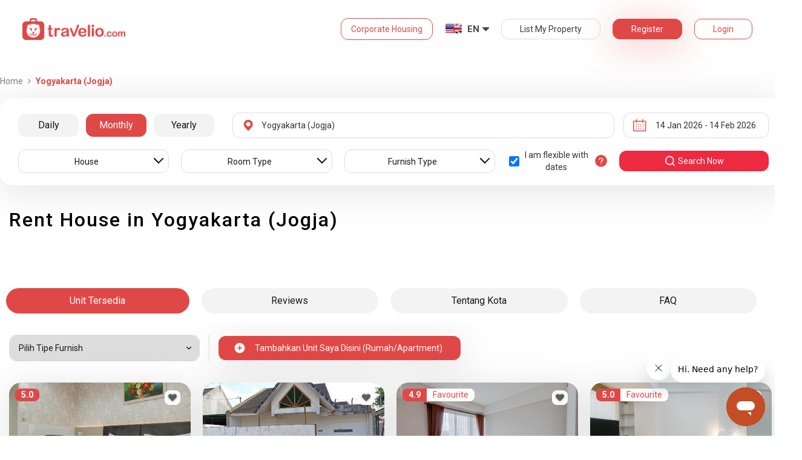

--- FILE ---
content_type: text/html; charset=utf-8
request_url: https://www.travelio.com/en/sewa-rumah-kontrakan-yogyakarta-jogja
body_size: 48283
content:
<!DOCTYPE html>
<html lang="en">
  <head>
  <base href="//www.travelio.com/en">
  <meta charset="utf-8">
  <meta http-equiv="Cache-control" content="public">
  <meta name="google" value="notranslate">
  <meta name="referrer" content="origin">

  
  <meta name="csrf-token" content="GsvIQUFA-0yLTSb8JTx5H2j5z-BRgUzyyqf0">
  
  
  
  
  
  <meta name="robots" content="index,follow">
  

  <title>
    
      Rent Affordable House in Yogyakarta (Jogja) | Rent Daily, Monthly and Annual | Travelio.com
    
  </title>

  <meta name="description" content="Rent Affordable House in Yogyakarta (Jogja) | Monthly and Annual Rent Installment Available | Price start from 350,000 per Month 24 Hour Services">
  <meta name="keywords" content="Cheap rent house in Yogyakarta (Jogja), house for rent in Yogyakarta (Jogja), Yogyakarta (Jogja) low price rent house, rent house in Yogyakarta (Jogja)">
  <meta name="theme-color" content="#E04848">

  
    <meta name="viewport" content="initial-scale=1, user-scalable=yes">
  
  
  
  <meta name="format-detection" content="telephone=no">
  

  
  <meta property="fb:app_id" content="588745114603387"/>
  <meta property="og:url" content="https://www.travelio.com/en/sewa-rumah-kontrakan-yogyakarta-jogja"/>
  <meta property="og:title" content="Rent Affordable House in Yogyakarta (Jogja) | Rent Daily, Monthly and Annual | Travelio.com"/>
  <meta property="og:image" content="https://cdn.travelio.id/city/74788-544a2c4ef0322dca3e000003/malioboro-jogja_n.jpg"/>
  <meta property="og:site_name" content="Travelio"/>
  <meta property="og:description" content="Rent Affordable House in Yogyakarta (Jogja) | Monthly and Annual Rent Installment Available | Price start from 350,000 per Month 24 Hour Services"/>
  <meta property="og:updated_time" content="1768422003"/>
  <meta property="og:locale" content="en_US"/>

  <meta itemprop="og:headline" content="Rent Affordable House in Yogyakarta (Jogja) | Rent Daily, Monthly and Annual" />
  <meta itemprop="name" content="Rent Affordable House in Yogyakarta (Jogja) | Rent Daily, Monthly and Annual">
  <meta itemprop="description" content="Rent Affordable House in Yogyakarta (Jogja) | Monthly and Annual Rent Installment Available | Price start from 350,000 per Month 24 Hour Services">
  <meta itemprop="image" content="https://cdn.travelio.id/city/74788-544a2c4ef0322dca3e000003/malioboro-jogja_n.jpg">
  

  <meta name="appleid-signin-client-id" content="com.travelio.SIWA">
  <meta name="appleid-signin-scope" content="name email">
  <meta name="appleid-signin-redirect-uri" content="https://www.travelio.com/appleAuth">
  <meta name="appleid-signin-state" content="GsvIQUFA-0yLTSb8JTx5H2j5z-BRgUzyyqf0">
  <!-- <meta name="appleid-signin-nonce" content="aawefawefawef"> -->
  <meta name="appleid-signin-use-popup" content="false">

  <link rel="icon" type="image/png" href="https://asset.travelio.com/asset/desktop/images/favicon.png" />
  <link rel="stylesheet" href="//maxcdn.bootstrapcdn.com/font-awesome/4.2.0/css/font-awesome.min.css">
  <noscript><link rel="stylesheet" href="//maxcdn.bootstrapcdn.com/font-awesome/4.2.0/css/font-awesome.min.css"></noscript>
  <link rel="stylesheet" href="https://fonts.googleapis.com/css?family=Roboto:400,300italic,400italic,700italic,500,700">
  <noscript><link rel="stylesheet" href="https://fonts.googleapis.com/css?family=Roboto:400,300italic,400italic,700italic,500,700"></noscript>

  

  <!-- moengage manifest -->
  <link rel="manifest" href="manifest.json">
  <!-- moengage script -->
  <!-- <script type="text/javascript">
  (function(i,s,o,g,r,a,m,n){
    i['moengage_object']=r;t={}; q = function(f){return function(){(i['moengage_q']=i['moengage_q']||[]).push({f:f,a:arguments});};};
    f = ['track_event','add_user_attribute','add_first_name','add_last_name','add_email','add_mobile',
    'add_user_name','add_gender','add_birthday','destroy_session','add_unique_user_id','moe_events','call_web_push','track','location_type_attribute'];
    for(k in f){t[f[k]]=q(f[k]);}
    a=s.createElement(o);m=s.getElementsByTagName(o)[0];a.async=1;a.src=g;m.parentNode.insertBefore(a,m);
    i['moe']=i['moe'] || function(){n=arguments[0];return t;}; a.onload=function(){if(n){i[r] = moe(n);}};
    })(window,document,'script','https://cdn.moengage.com/webpush/moe_webSdk.min.latest.js','Moengage');

    Moengage = moe({
      app_id: "W1TNY5OJFFYFI0PU5OJE6DYH", // here goes your App Id
      debug_logs: "0",
    });
  </script> -->
  
  
      <link rel="canonical" href="https://www.travelio.com/sewa-rumah-kontrakan-yogyakarta-jogja" />
  

  
      
      <link rel="next" href="https://www.travelio.com/sewa-rumah-kontrakan-yogyakarta-jogja?page=2" />
      
  

  
    
      <link rel="preload" as="style" onload="this.rel='stylesheet'" href="https://cdnjs.cloudflare.com/ajax/libs/jqueryui/1.12.1/jquery-ui.min.css" integrity="sha512-aOG0c6nPNzGk+5zjwyJaoRUgCdOrfSDhmMID2u4+OIslr0GjpLKo7Xm0Ao3xmpM4T8AmIouRkqwj1nrdVsLKEQ==" crossorigin="anonymous" referrerpolicy="no-referrer" />
    
  
    
      <link rel="preload" as="style" onload="this.rel='stylesheet'" href="/styles/travelio-bs.css">
    
  
    
      <link rel="preload" as="style" onload="this.rel='stylesheet'" href="https://gitcdn.github.io/bootstrap-toggle/2.2.2/css/bootstrap-toggle.min.css">
    
  
    
  
    
  
    
  
    
  
    
  
    
  
    
  
    
  
    
  
    
  
    
  
    
  
    
  
    
      <link rel="preload" as="style" onload="this.rel='stylesheet'" href="https://cdnjs.cloudflare.com/ajax/libs/lightbox2/2.7.1/css/lightbox.css">
    
  
    
      <noscript><link rel="preload" as="style" onload="this.rel='stylesheet'" href="https://cdnjs.cloudflare.com/ajax/libs/lightbox2/2.7.1/css/lightbox.css"></noscript>
    
  
    
  
    
  

  
    <link rel="stylesheet" href="//www.travelio.com/en/dist/hotellist.min.css?v=1767722797485">
    <noscript><link rel="stylesheet" href="//www.travelio.com/en/dist/hotellist.min.css?v=1767722797485"></noscript>
  

  
    
  
    
  
    
  
         
      <script src="/js/travelio-jquery.js"></script>
    
  
         
      <script defer src="https://cdnjs.cloudflare.com/ajax/libs/jqueryui/1.12.1/jquery-ui.min.js" integrity="sha512-uto9mlQzrs59VwILcLiRYeLKPPbS/bT71da/OEBYEwcdNUk8jYIy+D176RYoop1Da+f9mvkYrmj5MCLZWEtQuA==" crossorigin="anonymous" referrerpolicy="no-referrer"></script>
    
  
         
      <script defer src="/js/travelio-bs.js"></script>
    
  
         
      <script defer src="https://cdnjs.cloudflare.com/ajax/libs/jquery-cookie/1.4.1/jquery.cookie.min.js" integrity="sha512-3j3VU6WC5rPQB4Ld1jnLV7Kd5xr+cq9avvhwqzbH/taCRNURoeEpoPBK9pDyeukwSxwRPJ8fDgvYXd6SkaZ2TA==" crossorigin="anonymous" referrerpolicy="no-referrer"></script>
    
  
         
      <script defer src="https://cdnjs.cloudflare.com/ajax/libs/jquery.form/4.3.0/jquery.form.min.js" integrity="sha512-YUkaLm+KJ5lQXDBdqBqk7EVhJAdxRnVdT2vtCzwPHSweCzyMgYV/tgGF4/dCyqtCC2eCphz0lRQgatGVdfR0ww==" crossorigin="anonymous" referrerpolicy="no-referrer"></script>
    
  
         
      <script defer src="https://cdnjs.cloudflare.com/ajax/libs/jquery-easing/1.4.1/jquery.easing.min.js" integrity="sha512-0QbL0ph8Tc8g5bLhfVzSqxe9GERORsKhIn1IrpxDAgUsbBGz/V7iSav2zzW325XGd1OMLdL4UiqRJj702IeqnQ==" crossorigin="anonymous" referrerpolicy="no-referrer"></script>
    
  
         
      <script defer src="https://apis.google.com/js/platform.js" async></script>
    
  
         
      <script defer src="https://gitcdn.github.io/bootstrap-toggle/2.2.2/js/bootstrap-toggle.min.js"></script>
    
  
         
      <script defer src="https://cdnjs.cloudflare.com/ajax/libs/fuse.js/3.3.0/fuse.min.js"></script>
    
  
         
      <script defer src="https://cdnjs.cloudflare.com/ajax/libs/jquery.lazyload/1.9.1/jquery.lazyload.min.js" integrity="sha512-jNDtFf7qgU0eH/+Z42FG4fw3w7DM/9zbgNPe3wfJlCylVDTT3IgKW5r92Vy9IHa6U50vyMz5gRByIu4YIXFtaQ==" crossorigin="anonymous" referrerpolicy="no-referrer"></script>
    
  
         
      <script defer src="https://cdnjs.cloudflare.com/ajax/libs/crypto-js/4.2.0/crypto-js.min.js" integrity="sha512-a+SUDuwNzXDvz4XrIcXHuCf089/iJAoN4lmrXJg18XnduKK6YlDHNRalv4yd1N40OKI80tFidF+rqTFKGPoWFQ==" crossorigin="anonymous" referrerpolicy="no-referrer"></script>
    
  
         
      <script defer id="ze-snippet" src="https://static.zdassets.com/ekr/snippet.js?key=0fb71054-dbab-42bb-adba-a3cd020e7fa0" async></script>
    
  
         
              <script src="/js/dayjs/dayjs.min.js"></script>        <script src="/js/dayjs/plugin/utc.js"></script>        <script src="/js/dayjs/plugin/advancedFormat.js"></script>        <script src="/js/dayjs/plugin/relativeTime.js"></script>        <script src="/js/dayjs/plugin/customParseFormat.js"></script>        <script src="/js/dayjs/plugin/isSameOrBefore.js"></script>        <script src="/js/dayjs/plugin/isSameOrAfter.js"></script>        <script src="/js/dayjs/plugin/duration.js"></script>        <script src="/js/dayjs/plugin/isToday.js"></script>        <script src="/js/dayjs/locale/id.js"></script>        <script>          var utc = window.dayjs_plugin_utc;          var advancedFormat = window.dayjs_plugin_advancedFormat;          var relativeTime = window.dayjs_plugin_relativeTime;          var customParseFormat = window.dayjs_plugin_customParseFormat;          var isSameOrBefore = window.dayjs_plugin_isSameOrBefore;          var isSameOrAfter = window.dayjs_plugin_isSameOrAfter;          var duration = window.dayjs_plugin_duration;          var isToday = window.dayjs_plugin_isToday;          dayjs.extend(utc);          dayjs.extend(relativeTime);          dayjs.extend(advancedFormat);          dayjs.extend(customParseFormat);          dayjs.extend(isSameOrBefore);          dayjs.extend(isSameOrAfter);          dayjs.extend(duration);          dayjs.extend(isToday);        </script>      
    
  
    
  
    
  
         
      <script defer src="https://cdnjs.cloudflare.com/ajax/libs/lightbox2/2.7.1/js/lightbox.js"></script>
    
  
         
      <script defer type="text/javascript" src="https://maps.googleapis.com/maps/api/js?key=AIzaSyBOA2TJ-Sq4Tt3cN6tdP0xWuMfe3irH2ww&libraries=places"></script>
    
  

    
  

  
    <!-- <script src="https://wchat.freshchat.com/js/widget.js"></script> -->
    <script type="text/javascript">
    window.NREUM||(NREUM={}),__nr_require=function(t,n,e){function r(e){if(!n[e]){var o=n[e]={exports:{}};t[e][0].call(o.exports,function(n){var o=t[e][1][n];return r(o||n)},o,o.exports)}return n[e].exports}if("function"==typeof __nr_require)return __nr_require;for(var o=0;o<e.length;o++)r(e[o]);return r}({1:[function(t,n,e){function r(t){try{s.console&&console.log(t)}catch(n){}}var o,i=t("ee"),a=t(15),s={};try{o=localStorage.getItem("__nr_flags").split(","),console&&"function"==typeof console.log&&(s.console=!0,o.indexOf("dev")!==-1&&(s.dev=!0),o.indexOf("nr_dev")!==-1&&(s.nrDev=!0))}catch(c){}s.nrDev&&i.on("internal-error",function(t){r(t.stack)}),s.dev&&i.on("fn-err",function(t,n,e){r(e.stack)}),s.dev&&(r("NR AGENT IN DEVELOPMENT MODE"),r("flags: "+a(s,function(t,n){return t}).join(", ")))},{}],2:[function(t,n,e){function r(t,n,e,r,o){try{d?d-=1:i("err",[o||new UncaughtException(t,n,e)])}catch(s){try{i("ierr",[s,c.now(),!0])}catch(u){}}return"function"==typeof f&&f.apply(this,a(arguments))}function UncaughtException(t,n,e){this.message=t||"Uncaught error with no additional information",this.sourceURL=n,this.line=e}function o(t){i("err",[t,c.now()])}var i=t("handle"),a=t(16),s=t("ee"),c=t("loader"),f=window.onerror,u=!1,d=0;c.features.err=!0,t(1),window.onerror=r;try{throw new Error}catch(l){"stack"in l&&(t(8),t(7),"addEventListener"in window&&t(5),c.xhrWrappable&&t(9),u=!0)}s.on("fn-start",function(t,n,e){u&&(d+=1)}),s.on("fn-err",function(t,n,e){u&&(this.thrown=!0,o(e))}),s.on("fn-end",function(){u&&!this.thrown&&d>0&&(d-=1)}),s.on("internal-error",function(t){i("ierr",[t,c.now(),!0])})},{}],3:[function(t,n,e){t("loader").features.ins=!0},{}],4:[function(t,n,e){function r(t){}if(window.performance&&window.performance.timing&&window.performance.getEntriesByType){var o=t("ee"),i=t("handle"),a=t(8),s=t(7),c="learResourceTimings",f="addEventListener",u="resourcetimingbufferfull",d="bstResource",l="resource",p="-start",h="-end",m="fn"+p,w="fn"+h,v="bstTimer",y="pushState",g=t("loader");g.features.stn=!0,t(6);var b=NREUM.o.EV;o.on(m,function(t,n){var e=t[0];e instanceof b&&(this.bstStart=g.now())}),o.on(w,function(t,n){var e=t[0];e instanceof b&&i("bst",[e,n,this.bstStart,g.now()])}),a.on(m,function(t,n,e){this.bstStart=g.now(),this.bstType=e}),a.on(w,function(t,n){i(v,[n,this.bstStart,g.now(),this.bstType])}),s.on(m,function(){this.bstStart=g.now()}),s.on(w,function(t,n){i(v,[n,this.bstStart,g.now(),"requestAnimationFrame"])}),o.on(y+p,function(t){this.time=g.now(),this.startPath=location.pathname+location.hash}),o.on(y+h,function(t){i("bstHist",[location.pathname+location.hash,this.startPath,this.time])}),f in window.performance&&(window.performance["c"+c]?window.performance[f](u,function(t){i(d,[window.performance.getEntriesByType(l)]),window.performance["c"+c]()},!1):window.performance[f]("webkit"+u,function(t){i(d,[window.performance.getEntriesByType(l)]),window.performance["webkitC"+c]()},!1)),document[f]("scroll",r,{passive:!0}),document[f]("keypress",r,!1),document[f]("click",r,!1)}},{}],5:[function(t,n,e){function r(t){for(var n=t;n&&!n.hasOwnProperty(u);)n=Object.getPrototypeOf(n);n&&o(n)}function o(t){s.inPlace(t,[u,d],"-",i)}function i(t,n){return t[1]}var a=t("ee").get("events"),s=t(18)(a,!0),c=t("gos"),f=XMLHttpRequest,u="addEventListener",d="removeEventListener";n.exports=a,"getPrototypeOf"in Object?(r(document),r(window),r(f.prototype)):f.prototype.hasOwnProperty(u)&&(o(window),o(f.prototype)),a.on(u+"-start",function(t,n){var e=t[1],r=c(e,"nr@wrapped",function(){function t(){if("function"==typeof e.handleEvent)return e.handleEvent.apply(e,arguments)}var n={object:t,"function":e}[typeof e];return n?s(n,"fn-",null,n.name||"anonymous"):e});this.wrapped=t[1]=r}),a.on(d+"-start",function(t){t[1]=this.wrapped||t[1]})},{}],6:[function(t,n,e){var r=t("ee").get("history"),o=t(18)(r);n.exports=r,o.inPlace(window.history,["pushState","replaceState"],"-")},{}],7:[function(t,n,e){var r=t("ee").get("raf"),o=t(18)(r),i="equestAnimationFrame";n.exports=r,o.inPlace(window,["r"+i,"mozR"+i,"webkitR"+i,"msR"+i],"raf-"),r.on("raf-start",function(t){t[0]=o(t[0],"fn-")})},{}],8:[function(t,n,e){function r(t,n,e){t[0]=a(t[0],"fn-",null,e)}function o(t,n,e){this.method=e,this.timerDuration="number"==typeof t[1]?t[1]:0,t[0]=a(t[0],"fn-",this,e)}var i=t("ee").get("timer"),a=t(18)(i),s="setTimeout",c="setInterval",f="clearTimeout",u="-start",d="-";n.exports=i,a.inPlace(window,[s,"setImmediate"],s+d),a.inPlace(window,[c],c+d),a.inPlace(window,[f,"clearImmediate"],f+d),i.on(c+u,r),i.on(s+u,o)},{}],9:[function(t,n,e){function r(t,n){d.inPlace(n,["onreadystatechange"],"fn-",s)}function o(){var t=this,n=u.context(t);t.readyState>3&&!n.resolved&&(n.resolved=!0,u.emit("xhr-resolved",[],t)),d.inPlace(t,w,"fn-",s)}function i(t){v.push(t),h&&(g=-g,b.data=g)}function a(){for(var t=0;t<v.length;t++)r([],v[t]);v.length&&(v=[])}function s(t,n){return n}function c(t,n){for(var e in t)n[e]=t[e];return n}t(5);var f=t("ee"),u=f.get("xhr"),d=t(18)(u),l=NREUM.o,p=l.XHR,h=l.MO,m="readystatechange",w=["onload","onerror","onabort","onloadstart","onloadend","onprogress","ontimeout"],v=[];n.exports=u;var y=window.XMLHttpRequest=function(t){var n=new p(t);try{u.emit("new-xhr",[n],n),n.addEventListener(m,o,!1)}catch(e){try{u.emit("internal-error",[e])}catch(r){}}return n};if(c(p,y),y.prototype=p.prototype,d.inPlace(y.prototype,["open","send"],"-xhr-",s),u.on("send-xhr-start",function(t,n){r(t,n),i(n)}),u.on("open-xhr-start",r),h){var g=1,b=document.createTextNode(g);new h(a).observe(b,{characterData:!0})}else f.on("fn-end",function(t){t[0]&&t[0].type===m||a()})},{}],10:[function(t,n,e){function r(t){var n=this.params,e=this.metrics;if(!this.ended){this.ended=!0;for(var r=0;r<d;r++)t.removeEventListener(u[r],this.listener,!1);if(!n.aborted){if(e.duration=a.now()-this.startTime,4===t.readyState){n.status=t.status;var i=o(t,this.lastSize);if(i&&(e.rxSize=i),this.sameOrigin){var c=t.getResponseHeader("X-NewRelic-App-Data");c&&(n.cat=c.split(", ").pop())}}else n.status=0;e.cbTime=this.cbTime,f.emit("xhr-done",[t],t),s("xhr",[n,e,this.startTime])}}}function o(t,n){var e=t.responseType;if("json"===e&&null!==n)return n;var r="arraybuffer"===e||"blob"===e||"json"===e?t.response:t.responseText;return h(r)}function i(t,n){var e=c(n),r=t.params;r.host=e.hostname+":"+e.port,r.pathname=e.pathname,t.sameOrigin=e.sameOrigin}var a=t("loader");if(a.xhrWrappable){var s=t("handle"),c=t(11),f=t("ee"),u=["load","error","abort","timeout"],d=u.length,l=t("id"),p=t(14),h=t(13),m=window.XMLHttpRequest;a.features.xhr=!0,t(9),f.on("new-xhr",function(t){var n=this;n.totalCbs=0,n.called=0,n.cbTime=0,n.end=r,n.ended=!1,n.xhrGuids={},n.lastSize=null,p&&(p>34||p<10)||window.opera||t.addEventListener("progress",function(t){n.lastSize=t.loaded},!1)}),f.on("open-xhr-start",function(t){this.params={method:t[0]},i(this,t[1]),this.metrics={}}),f.on("open-xhr-end",function(t,n){"loader_config"in NREUM&&"xpid"in NREUM.loader_config&&this.sameOrigin&&n.setRequestHeader("X-NewRelic-ID",NREUM.loader_config.xpid)}),f.on("send-xhr-start",function(t,n){var e=this.metrics,r=t[0],o=this;if(e&&r){var i=h(r);i&&(e.txSize=i)}this.startTime=a.now(),this.listener=function(t){try{"abort"===t.type&&(o.params.aborted=!0),("load"!==t.type||o.called===o.totalCbs&&(o.onloadCalled||"function"!=typeof n.onload))&&o.end(n)}catch(e){try{f.emit("internal-error",[e])}catch(r){}}};for(var s=0;s<d;s++)n.addEventListener(u[s],this.listener,!1)}),f.on("xhr-cb-time",function(t,n,e){this.cbTime+=t,n?this.onloadCalled=!0:this.called+=1,this.called!==this.totalCbs||!this.onloadCalled&&"function"==typeof e.onload||this.end(e)}),f.on("xhr-load-added",function(t,n){var e=""+l(t)+!!n;this.xhrGuids&&!this.xhrGuids[e]&&(this.xhrGuids[e]=!0,this.totalCbs+=1)}),f.on("xhr-load-removed",function(t,n){var e=""+l(t)+!!n;this.xhrGuids&&this.xhrGuids[e]&&(delete this.xhrGuids[e],this.totalCbs-=1)}),f.on("addEventListener-end",function(t,n){n instanceof m&&"load"===t[0]&&f.emit("xhr-load-added",[t[1],t[2]],n)}),f.on("removeEventListener-end",function(t,n){n instanceof m&&"load"===t[0]&&f.emit("xhr-load-removed",[t[1],t[2]],n)}),f.on("fn-start",function(t,n,e){n instanceof m&&("onload"===e&&(this.onload=!0),("load"===(t[0]&&t[0].type)||this.onload)&&(this.xhrCbStart=a.now()))}),f.on("fn-end",function(t,n){this.xhrCbStart&&f.emit("xhr-cb-time",[a.now()-this.xhrCbStart,this.onload,n],n)})}},{}],11:[function(t,n,e){n.exports=function(t){var n=document.createElement("a"),e=window.location,r={};n.href=t,r.port=n.port;var o=n.href.split("://");!r.port&&o[1]&&(r.port=o[1].split("/")[0].split("@").pop().split(":")[1]),r.port&&"0"!==r.port||(r.port="https"===o[0]?"443":"80"),r.hostname=n.hostname||e.hostname,r.pathname=n.pathname,r.protocol=o[0],"/"!==r.pathname.charAt(0)&&(r.pathname="/"+r.pathname);var i=!n.protocol||":"===n.protocol||n.protocol===e.protocol,a=n.hostname===document.domain&&n.port===e.port;return r.sameOrigin=i&&(!n.hostname||a),r}},{}],12:[function(t,n,e){function r(){}function o(t,n,e){return function(){return i(t,[f.now()].concat(s(arguments)),n?null:this,e),n?void 0:this}}var i=t("handle"),a=t(15),s=t(16),c=t("ee").get("tracer"),f=t("loader"),u=NREUM;"undefined"==typeof window.newrelic&&(newrelic=u);var d=["setPageViewName","setCustomAttribute","setErrorHandler","finished","addToTrace","inlineHit","addRelease"],l="api-",p=l+"ixn-";a(d,function(t,n){u[n]=o(l+n,!0,"api")}),u.addPageAction=o(l+"addPageAction",!0),u.setCurrentRouteName=o(l+"routeName",!0),n.exports=newrelic,u.interaction=function(){return(new r).get()};var h=r.prototype={createTracer:function(t,n){var e={},r=this,o="function"==typeof n;return i(p+"tracer",[f.now(),t,e],r),function(){if(c.emit((o?"":"no-")+"fn-start",[f.now(),r,o],e),o)try{return n.apply(this,arguments)}finally{c.emit("fn-end",[f.now()],e)}}}};a("setName,setAttribute,save,ignore,onEnd,getContext,end,get".split(","),function(t,n){h[n]=o(p+n)}),newrelic.noticeError=function(t){"string"==typeof t&&(t=new Error(t)),i("err",[t,f.now()])}},{}],13:[function(t,n,e){n.exports=function(t){if("string"==typeof t&&t.length)return t.length;if("object"==typeof t){if("undefined"!=typeof ArrayBuffer&&t instanceof ArrayBuffer&&t.byteLength)return t.byteLength;if("undefined"!=typeof Blob&&t instanceof Blob&&t.size)return t.size;if(!("undefined"!=typeof FormData&&t instanceof FormData))try{return JSON.stringify(t).length}catch(n){return}}}},{}],14:[function(t,n,e){var r=0,o=navigator.userAgent.match(/Firefox[\/\s](\d+\.\d+)/);o&&(r=+o[1]),n.exports=r},{}],15:[function(t,n,e){function r(t,n){var e=[],r="",i=0;for(r in t)o.call(t,r)&&(e[i]=n(r,t[r]),i+=1);return e}var o=Object.prototype.hasOwnProperty;n.exports=r},{}],16:[function(t,n,e){function r(t,n,e){n||(n=0),"undefined"==typeof e&&(e=t?t.length:0);for(var r=-1,o=e-n||0,i=Array(o<0?0:o);++r<o;)i[r]=t[n+r];return i}n.exports=r},{}],17:[function(t,n,e){n.exports={exists:"undefined"!=typeof window.performance&&window.performance.timing&&"undefined"!=typeof window.performance.timing.navigationStart}},{}],18:[function(t,n,e){function r(t){return!(t&&t instanceof Function&&t.apply&&!t[a])}var o=t("ee"),i=t(16),a="nr@original",s=Object.prototype.hasOwnProperty,c=!1;n.exports=function(t,n){function e(t,n,e,o){function nrWrapper(){var r,a,s,c;try{a=this,r=i(arguments),s="function"==typeof e?e(r,a):e||{}}catch(f){l([f,"",[r,a,o],s])}u(n+"start",[r,a,o],s);try{return c=t.apply(a,r)}catch(d){throw u(n+"err",[r,a,d],s),d}finally{u(n+"end",[r,a,c],s)}}return r(t)?t:(n||(n=""),nrWrapper[a]=t,d(t,nrWrapper),nrWrapper)}function f(t,n,o,i){o||(o="");var a,s,c,f="-"===o.charAt(0);for(c=0;c<n.length;c++)s=n[c],a=t[s],r(a)||(t[s]=e(a,f?s+o:o,i,s))}function u(e,r,o){if(!c||n){var i=c;c=!0;try{t.emit(e,r,o,n)}catch(a){l([a,e,r,o])}c=i}}function d(t,n){if(Object.defineProperty&&Object.keys)try{var e=Object.keys(t);return e.forEach(function(e){Object.defineProperty(n,e,{get:function(){return t[e]},set:function(n){return t[e]=n,n}})}),n}catch(r){l([r])}for(var o in t)s.call(t,o)&&(n[o]=t[o]);return n}function l(n){try{t.emit("internal-error",n)}catch(e){}}return t||(t=o),e.inPlace=f,e.flag=a,e}},{}],ee:[function(t,n,e){function r(){}function o(t){function n(t){return t&&t instanceof r?t:t?c(t,s,i):i()}function e(e,r,o,i){if(!l.aborted||i){t&&t(e,r,o);for(var a=n(o),s=h(e),c=s.length,f=0;f<c;f++)s[f].apply(a,r);var d=u[y[e]];return d&&d.push([g,e,r,a]),a}}function p(t,n){v[t]=h(t).concat(n)}function h(t){return v[t]||[]}function m(t){return d[t]=d[t]||o(e)}function w(t,n){f(t,function(t,e){n=n||"feature",y[e]=n,n in u||(u[n]=[])})}var v={},y={},g={on:p,emit:e,get:m,listeners:h,context:n,buffer:w,abort:a,aborted:!1};return g}function i(){return new r}function a(){(u.api||u.feature)&&(l.aborted=!0,u=l.backlog={})}var s="nr@context",c=t("gos"),f=t(15),u={},d={},l=n.exports=o();l.backlog=u},{}],gos:[function(t,n,e){function r(t,n,e){if(o.call(t,n))return t[n];var r=e();if(Object.defineProperty&&Object.keys)try{return Object.defineProperty(t,n,{value:r,writable:!0,enumerable:!1}),r}catch(i){}return t[n]=r,r}var o=Object.prototype.hasOwnProperty;n.exports=r},{}],handle:[function(t,n,e){function r(t,n,e,r){o.buffer([t],r),o.emit(t,n,e)}var o=t("ee").get("handle");n.exports=r,r.ee=o},{}],id:[function(t,n,e){function r(t){var n=typeof t;return!t||"object"!==n&&"function"!==n?-1:t===window?0:a(t,i,function(){return o++})}var o=1,i="nr@id",a=t("gos");n.exports=r},{}],loader:[function(t,n,e){function r(){if(!x++){var t=b.info=NREUM.info,n=l.getElementsByTagName("script")[0];if(setTimeout(u.abort,3e4),!(t&&t.licenseKey&&t.applicationID&&n))return u.abort();f(y,function(n,e){t[n]||(t[n]=e)}),c("mark",["onload",a()+b.offset],null,"api");var e=l.createElement("script");e.src="https://"+t.agent,n.parentNode.insertBefore(e,n)}}function o(){"complete"===l.readyState&&i()}function i(){c("mark",["domContent",a()+b.offset],null,"api")}function a(){return E.exists&&performance.now?Math.round(performance.now()):(s=Math.max((new Date).getTime(),s))-b.offset}var s=(new Date).getTime(),c=t("handle"),f=t(15),u=t("ee"),d=window,l=d.document,p="addEventListener",h="attachEvent",m=d.XMLHttpRequest,w=m&&m.prototype;NREUM.o={ST:setTimeout,CT:clearTimeout,XHR:m,REQ:d.Request,EV:d.Event,PR:d.Promise,MO:d.MutationObserver};var v=""+location,y={beacon:"bam.nr-data.net",errorBeacon:"bam.nr-data.net",agent:"js-agent.newrelic.com/nr-1026.min.js"},g=m&&w&&w[p]&&!/CriOS/.test(navigator.userAgent),b=n.exports={offset:s,now:a,origin:v,features:{},xhrWrappable:g};t(12),l[p]?(l[p]("DOMContentLoaded",i,!1),d[p]("load",r,!1)):(l[h]("onreadystatechange",o),d[h]("onload",r)),c("mark",["firstbyte",s],null,"api");var x=0,E=t(17)},{}]},{},["loader",2,10,4,3]);
    ;NREUM.info={beacon:"bam.nr-data.net",errorBeacon:"bam.nr-data.net",licenseKey:"c1cd3c96a0",applicationID:"5396925",sa:1}
    </script>


    
      <script type="application/ld+json">
      {
          "@context": "http://schema.org",
          "@type": "WebSite",
          "url": "https://www.travelio.com/",
          "potentialAction": {
              "@type": "SearchAction",
              "target": "https://www.travelio.com/search?destination={search_term_string}",
              "query-input": "required name=search_term_string"
          }
      }
      </script>
    

      
      <!-- for microsoftclarity.js -->
      <script type="text/javascript">
        (function(c,l,a,r,i,t,y){
          c[a]=c[a]||function(){(c[a].q=c[a].q||[]).push(arguments)};
          t=l.createElement(r);t.async=1;t.src="https://www.clarity.ms/tag/"+i;
          y=l.getElementsByTagName(r)[0];y.parentNode.insertBefore(t,y);
        })(window, document, "clarity", "script", "obpissnkjp");

        $(document).ready(function() {
          var clarityUserdata = null;
          
          /** microsoft clarity */
          if (
            clarityUserdata &&
            typeof window !== 'undefined' &&
            typeof window.clarity !== 'undefined'
          ) {
            window.clarity('identify', clarityUserdata.id);
            window.clarity('set', 'Name', clarityUserdata.name);
            window.clarity('set', 'Email', clarityUserdata.email);
          } else {
            window.clarity('identify', 'Guest');
            window.clarity('set', 'Name', '');
            window.clarity('set', 'Email', '');
          }
        });
      </script>

      <!-- Google Tag Manager -->
      <script>(function(w,d,s,l,i){w[l]=w[l]||[];w[l].push({'gtm.start':
      new Date().getTime(),event:'gtm.js'});var f=d.getElementsByTagName(s)[0],
      j=d.createElement(s),dl=l!='dataLayer'?'&l='+l:'';j.async=true;j.src=
      '//www.googletagmanager.com/gtm.js?id='+i+dl;f.parentNode.insertBefore(j,f);
      })(window,document,'script','dataLayer','GTM-NFSKQM');</script>
      <!-- End Google Tag Manager -->
    
      <!-- <style>.async-hide { opacity: 0 !important} </style>  -->
      <script>(function(a,s,y,n,c,h,i,d,e){s.className+=' '+y;h.start=1*new Date; h.end=i=function(){s.className=s.className.replace(RegExp(' ?'+y),'')}; (a[n]=a[n]||[]).hide=h;setTimeout(function(){i();h.end=null},c);h.timeout=c; })(window,document.documentElement,'async-hide','dataLayer',4000, {'GTM-T6J8ZDD':true});</script>


        <script> (function(i,s,o,g,r,a,m){i['GoogleAnalyticsObject']=r;i[r]=i[r]||function(){ (i[r].q=i[r].q||[]).push(arguments)},i[r].l=1*new Date();a=s.createElement(o), m=s.getElementsByTagName(o)[0];a.async=1;a.src=g;m.parentNode.insertBefore(a,m) })(window,document,'script','https://www.google-analytics.com/analytics.js','ga'); ga('create', 'UA-56580695-1', 'auto'); ga('require', 'GTM-T6J8ZDD'); ga('send', 'pageview'); </script>

        <script>
          dataLayer = [{
            'device': 'desktop',
            'emailUser': ''
          }];
        </script>
    

    <!-- if warning message exists, add padding to page-body element because the header is fixed -->
    
    <meta name="google-site-verification" content="0PKMu0ZiEpGCiJNF-yKQpvf5TeNHWrGMu2ldJs_Il6U" />

    
      
    
  

  <!-- The core Firebase JS SDK is always required and must be listed first -->
  <script src="https://www.gstatic.com/firebasejs/7.15.1/firebase-app.js"></script>
  <script defer src="https://www.gstatic.com/firebasejs/7.15.1/firebase-auth.js"></script>

  <!-- Google Recaptcha -->
  <script defer src="https://www.google.com/recaptcha/api.js?hl=en"></script>

  <!-- TODO: Add SDKs for Firebase products that you want to use
      https://firebase.google.com/docs/web/setup#available-libraries -->

  <script>
    // Your web app's Firebase configuration
    var firebaseConfig = {
      apiKey: "AIzaSyDwR6m7f4SQRSNJ63DnECA3fndfX7rMg9E",
      authDomain: "travelio-11b9b.firebaseapp.com",
      databaseURL: "https://travelio-11b9b.firebaseio.com",
      projectId: "travelio-11b9b",
      storageBucket: "travelio-11b9b.appspot.com",
      messagingSenderId: "488096405155",
      appId: "1:488096405155:web:c61800a18e0f02bf6e1116"
    };
    // Initialize Firebase
    firebase.initializeApp(firebaseConfig);
    // const auth = firebase.auth();
  </script>
    
  <script>
    var wishlists = [];
    var wishlistSales = [];
    var obj = {base_url: "//www.travelio.com/en", lang: "en", currency: {"_id":"5444ed3f1bd7cfca010041a7","name":"Rupiah","symbol":"IDR","exchangeRate":1,"status":"active","dateCreated":0,"dateModified":0}, image_url: "https://asset.travelio.com/asset/desktop/images", asset_url: "https://asset.travelio.com/asset/desktop/images", state : "1"};
    var sessionExpired = 0;
    var recentSearchCity = ``;
    var serverTime = "1768422003393";
    var userEmailData = null;
    
    
  </script>

  <!-- delete service worker mobile web -->
  <script>
    if ('serviceWorker' in navigator) {
      window.addEventListener('load', function () {
        navigator.serviceWorker.getRegistrations().then(function(registrations) {
          for(let registration of registrations) {
            registration.unregister()
          } 
        })
      })
    }	
  </script>
</head>
<body>
  
    <!-- Google Tag Manager -->
    <noscript><iframe src="//www.googletagmanager.com/ns.html?id=GTM-NFSKQM"
    height="0" width="0" style="display:none;visibility:hidden"></iframe></noscript>
    <!-- End of Google Tag Manager -->
  
  <div id="fb-root"></div>
  
  
    <script>(function(d, s, id) {
      var js, fjs = d.getElementsByTagName(s)[0];
      if (d.getElementById(id)) return;
      js = d.createElement(s); js.id = id;
      js.src = "//connect.facebook.net/en_US/sdk.js#xfbml=1&version=v18.0&appId=588745114603387";
      fjs.parentNode.insertBefore(js, fjs);
    }(document, 'script', 'facebook-jssdk'));</script>
  

<div class="hidden loading" id="loading"><i class="fa fa-spinner fa-spin"></i></div>
<div class="hidden loading" id="loading2"><i class="fa fa-spinner fa-spin"></i></div>
<input type="hidden" id="bidError" value="">
<input type="hidden" id="loggedIn" value="0">
  <div id="body-wrapper">
      
      <div id="headerNavbar">
        
          <div class="navbar-header" id="menu-wrapper">
            <div class="navbar-brand-wrapper">
              <a class="navbar-brand" href="//www.travelio.com/en" ></a>
            </div>
            <div class="navbar-menu-wrapper">
              
              <a class="navbar-menu-corporate ml-20" href="//www.travelio.com/en/corporatehousing">Corporate Housing</a>
              
              <div class="dropdown ml-20" id="localization-dropdown">
                <button class="dropdown-toggle" type="button" id="localization" data-toggle="dropdown" aria-haspopup="true" aria-expanded="true" style="display: flex; align-items: center;">                 
                  <img id="localization-flag" data-src="https://asset.travelio.com/asset/desktop/images/EN.png" class="lazyload" alt="">
                  <label for="localization-flag" style="margin: 0 5px;">EN</label>
                  <i class="fa fa-caret-down fa-lg"></i>
                </button>
                <ul class="dropdown-menu" aria-labelledby="localization">
                  <li data-lang="id" onclick="changeLocalization(this)"><img src="https://asset.travelio.com/asset/desktop/images/ID.png" alt=""> <span>ID</span></li>
                  <li data-lang="en" onclick="changeLocalization(this)"><img src="https://asset.travelio.com/asset/desktop/images/EN.png" alt=""> <span>EN</span></li>
                </ul>
              </div>
              
                <a class="navbar-menu-tpm ml-20" href="//www.travelio.com/en/tpm">List My Property</a>
              
              
                <div class="flex-row">
                  <div class="ml-20" id="registerBtn" onclick="openLoginRegisterModal('register')">
                    Register
                  </div>
                  <div class="ml-20" id="loginBtn" onclick="openLoginRegisterModal('login')">
                    Login
                  </div>
                </div>
              
            </div>
          </div>
      </div>
      

    <div class="modal fade modal-md" style="z-index: 1052;" id="recaptchaModal" tabindex="-1" role="dialog" aria-labelledby="recaptchaModal" aria-hidden="true">
      <div class="modal-dialog" style="width: fit-content;">
        <div id="recaptcha-modal-content" class="modal-content" style="width: fit-content; padding: 50px 70px;">
          <div class="padding0 g-recaptcha margintop10" id="g-recaptcha" data-sitekey="6LdGSwoUAAAAAGwyWZQWYWAtPpF5K28wUdSsoC7V" data-callback="captchaStatusHeader"></div>
        </div>
      </div>
    </div>

    <!-- Auth Modal -->
    <div class="modal fade" id="authModal" tabindex="-1" role="dialog" aria-labelledby="authLabel" aria-hidden="true" style="z-index: 1050;">
      <div class="modal-dialog">
        <div id="auth-modal-content" class="modal-content" style="display: none;">
          <div id="close-auth-modal-icon" class="close-modal-icon" onclick="closeAuthModal()">&#10005;</div>
          <div class="auth-modal-wrapper">
            <div id="auth-modal-sign-in-wrapper" class="auth-modal-display-wrapper">
              <div class="auth-modal-title">
                Login
              </div>
              <div id="auth-modal-warning-box-anchor"></div>
              <div class="auth-modal-sign-in-type-wrapper">
                <div class="auth-modal-sign-in-type-btn active" data-type="email">
                  <img id="auth-modal-sign-in-with-email-icon" src="https://asset.travelio.com/asset/desktop/images/new-design/auth/icon/mail-active.png" alt="">
                  Login with Email
                </div>
                <div class="auth-modal-sign-in-type-btn" data-type="phone">
                  <img id="auth-modal-sign-in-with-phone-icon" src="https://asset.travelio.com/asset/desktop/images/new-design/auth/icon/phone.png" alt="">
                  Login with Phone
                </div>
              </div>
              <div id="auth-modal-sign-in-with-phone-wrapper" class="auth-modal-sign-in-type-box" style="display: none;">
                <div class="travelio-input-wrapper" style="margin-top: 10px; margin-bottom: 10px;">
                  <div class="travelio-input-box">
                    <span class="travelio-input-dial" id="auth-modal-sign-in-dial-code">
                      <span><i class="fa fa-spinner fa-spin"></i></span>
                      <i class="fa fa-caret-down" style="margin-left: 5px;"></i>
                    </span>
                    <div class="travelio-input-text">
                      <input type="number" id="auth-modal-sign-in-phone-input" aria-describedby="dial-code" data-dial-code="+62" />
                    </div>
                    <svg class="travelio-input-text-icon" xmlns="http://www.w3.org/2000/svg" width="20" height="20" viewBox="0 0 20 20" fill="none" onclick="clearInput(this)">
                      <path d="M9.99739 1.66602C5.40573 1.66602 1.66406 5.40768 1.66406 9.99935C1.66406 14.591 5.40573 18.3327 9.99739 18.3327C14.5891 18.3327 18.3307 14.591 18.3307 9.99935C18.3307 5.40768 14.5891 1.66602 9.99739 1.66602ZM12.7974 11.916C13.0391 12.1577 13.0391 12.5577 12.7974 12.7993C12.6724 12.9243 12.5141 12.9827 12.3557 12.9827C12.1974 12.9827 12.0391 12.9243 11.9141 12.7993L9.99739 10.8827L8.08073 12.7993C7.95573 12.9243 7.79739 12.9827 7.63906 12.9827C7.48073 12.9827 7.3224 12.9243 7.1974 12.7993C6.95573 12.5577 6.95573 12.1577 7.1974 11.916L9.11406 9.99935L7.1974 8.08268C6.95573 7.84101 6.95573 7.44101 7.1974 7.19935C7.43906 6.95768 7.83906 6.95768 8.08073 7.19935L9.99739 9.11601L11.9141 7.19935C12.1557 6.95768 12.5557 6.95768 12.7974 7.19935C13.0391 7.44101 13.0391 7.84101 12.7974 8.08268L10.8807 9.99935L12.7974 11.916Z" fill="#7D7D7D"/>
                    </svg>
                  </div>
                  <div class="travelio-input-error-msg"></div>
                </div>
                <div class="auth-modal-sign-in-dial-code-list-wrapper hidden">
                  <div class="auth-modal-sign-in-dial-code-filter-wrapper">
                    <input type="text" class="form-control auth-modal-sign-in-dial-code-filter" autocomplete="off" placeholder="Indonesia"> 
                  </div>
                  <ul class="auth-modal-sign-in-dial-code-list">
                  </ul>
                </div>
              </div>
              <div id="auth-modal-sign-in-with-email-wrapper" class="auth-modal-sign-in-type-box">
                <div class="travelio-input-wrapper">
                  <div class="travelio-input-box">
                    <div class="travelio-input-text">
                      <input type="text" id="login-email" placeholder="Email">
                    </div>
                  </div>
                  <div class="travelio-input-error-msg"></div>
                </div>
                <div class="travelio-input-wrapper">
                  <div class="travelio-input-box">
                    <div class="travelio-input-text">
                      <input type="password" id="login-password" placeholder="Password">
                      <i class="fa fa-eye-slash icon-show-password" style="position: absolute; right: 15px; top: 3px; color: #BDBDBD; cursor: pointer;" onclick="showPassword(this)"></i>
                      <i class="fa fa-eye icon-hide-password" style="position: absolute; right: 15px; top: 3px; color: #BDBDBD; display: none; cursor: pointer;" onclick="hidePassword(this)"></i>
                    </div>
                  </div>
                  <div class="travelio-input-error-msg"></div>
                </div>
                <div class="auth-modal-forgot-password-btn" onclick="showForgotPassword();">
                  forgot password?
                </div>
              </div>
              <input type="hidden" id="loginFrom" value="" />
              <button id="auth-modal-btn" onclick="loginUserNoSSO(this);">Login</button>
              <div class="auth-modal-sso-wrapper">
                <div class="auth-modal-sso-title">You can also login with :</div>
                <div class="auth-modal-sso-button-row">
                  <div class="auth-modal-sso-btn" onclick="loginWithGoogle()">
                    <img src="https://asset.travelio.com/asset/desktop/images/google_logo.png" loading="lazy" height="28px" width="28px" alt="" />
                  </div>
                  <div style="display: none;">
                    <div id="appleid-signin" data-color="black" data-border="true" data-type="sign in"></div>
                    <script type="text/javascript" src="https://appleid.cdn-apple.com/appleauth/static/jsapi/appleid/1/en_US/appleid.auth.js"></script>
                    <div class="clear"></div>
                  </div>
                  <div class="auth-modal-sso-btn" onclick="loginWithFB()">
                    <img src="https://asset.travelio.com/asset/desktop/images/new-design/auth/icon/fb.png" loading="lazy" alt="" />
                  </div>
                  <div class="auth-modal-sso-btn" onclick="loginWithApple()">
                    <span style="color: #4F4F4F; font-size: 24px;"></span>
                  </div>
                </div>
              </div>
              <div class="auth-modal-no-account-label">
                Don&#39;t have account?<span onclick="showRegister()">Register</span>
              </div>
            </div>
            <div id="auth-modal-sign-up-wrapper" class="auth-modal-display-wrapper" style="display: none;">
              <div id="auth-modal-sign-up-type-box-wrapper" class="auth-modal-sign-up-section">
                <div class="auth-modal-sso-wrapper" style="margin-top: 20px;">
                  <div class="auth-modal-sso-title">Start Register With :</div>
                  <div class="auth-modal-sso-button-row">
                    <div class="auth-modal-sso-btn" onclick="loginWithGoogle()">
                      <img src="https://asset.travelio.com/asset/desktop/images/google_logo.png" loading="lazy" height="28px" width="28px" alt="" />
                    </div>
                    <div class="auth-modal-sso-btn" onclick="loginWithFB()">
                      <img src="https://asset.travelio.com/asset/desktop/images/new-design/auth/icon/fb.png" loading="lazy" alt="" />
                    </div>
                    <div class="auth-modal-sso-btn" onclick="loginWithApple()">
                      <span style="color: #4F4F4F; font-size: 24px;"></span>
                    </div>
                  </div>
                </div>
                <div class="auth-modal-sign-up-type-wrapper">
                  <div class="auth-modal-sign-up-type-btn active" data-type="email">
                    <img id="auth-modal-sign-up-with-email-icon" src="https://asset.travelio.com/asset/desktop/images/new-design/auth/icon/mail-active.png" alt="">
                    Register with Email
                  </div>
                  <div class="auth-modal-sign-up-type-btn" data-type="phone">
                    <img id="auth-modal-sign-up-with-phone-icon" src="https://asset.travelio.com/asset/desktop/images/new-design/auth/icon/phone.png" alt="">
                    Register with Phone
                  </div>
                </div>
                <div id="auth-modal-sign-up-with-phone-wrapper" class="auth-modal-sign-up-type-box" style="display: none;">
                  <div class="travelio-input-wrapper" style="margin-top: 10px; margin-bottom: 10px;">
                    <div class="travelio-input-box">
                      <span class="travelio-input-dial" id="auth-modal-sign-up-dial-code">
                        <span><i class="fa fa-spinner fa-spin"></i></span>
                        <i class="fa fa-caret-down" style="margin-left: 5px;"></i>
                      </span>
                      <div class="travelio-input-text">
                        <input type="number" id="auth-modal-sign-up-phone-input" aria-describedby="dial-code" data-dial-code="+62" />
                      </div>
                      <svg class="travelio-input-text-icon" xmlns="http://www.w3.org/2000/svg" width="20" height="20" viewBox="0 0 20 20" fill="none" onclick="clearInput(this)">
                        <path d="M9.99739 1.66602C5.40573 1.66602 1.66406 5.40768 1.66406 9.99935C1.66406 14.591 5.40573 18.3327 9.99739 18.3327C14.5891 18.3327 18.3307 14.591 18.3307 9.99935C18.3307 5.40768 14.5891 1.66602 9.99739 1.66602ZM12.7974 11.916C13.0391 12.1577 13.0391 12.5577 12.7974 12.7993C12.6724 12.9243 12.5141 12.9827 12.3557 12.9827C12.1974 12.9827 12.0391 12.9243 11.9141 12.7993L9.99739 10.8827L8.08073 12.7993C7.95573 12.9243 7.79739 12.9827 7.63906 12.9827C7.48073 12.9827 7.3224 12.9243 7.1974 12.7993C6.95573 12.5577 6.95573 12.1577 7.1974 11.916L9.11406 9.99935L7.1974 8.08268C6.95573 7.84101 6.95573 7.44101 7.1974 7.19935C7.43906 6.95768 7.83906 6.95768 8.08073 7.19935L9.99739 9.11601L11.9141 7.19935C12.1557 6.95768 12.5557 6.95768 12.7974 7.19935C13.0391 7.44101 13.0391 7.84101 12.7974 8.08268L10.8807 9.99935L12.7974 11.916Z" fill="#7D7D7D"/>
                      </svg>
                    </div>
                    <div class="travelio-input-error-msg"></div>
                  </div>
                  <div class="auth-modal-sign-up-dial-code-list-wrapper hidden">
                    <div class="auth-modal-sign-up-dial-code-filter-wrapper">
                      <input type="text" class="form-control auth-modal-sign-up-dial-code-filter" autocomplete="off" placeholder="Indonesia"> 
                    </div>
                    <ul class="auth-modal-sign-up-dial-code-list">
                    </ul>
                  </div>
                </div>
                <div id="auth-modal-sign-up-with-email-wrapper" class="auth-modal-sign-up-type-box">
                  <div class="travelio-input-wrapper" style="width: 100%;">
                    <div class="travelio-input-box">
                      <div class="travelio-input-text">
                        <input type="text" id="auth-modal-sign-up-with-email-name-input" placeholder="Fullname">
                      </div>
                    </div>
                    <div class="travelio-input-error-msg"></div>
                  </div>
                  <div class="travelio-input-wrapper" style="width: 100%;">
                    <div class="travelio-input-box">
                      <div class="travelio-input-text">
                        <input type="text" id="auth-modal-sign-up-with-email-email-input" placeholder="Email">
                      </div>
                    </div>
                    <div class="travelio-input-error-msg"></div>
                  </div>
                  <div class="travelio-input-wrapper" style="width: 100%;">
                    <div class="travelio-input-box">
                      <div class="travelio-input-text">
                        <input type="password" id="auth-modal-sign-up-with-email-password-input" placeholder="Password">
                        <i class="fa fa-eye-slash icon-show-password" style="position: absolute; right: 15px; top: 3px; color: #BDBDBD; cursor: pointer;" onclick="showPassword(this)"></i>
                        <i class="fa fa-eye icon-hide-password" style="position: absolute; right: 15px; top: 3px; color: #BDBDBD; display: none; cursor: pointer;" onclick="hidePassword(this)"></i>
                      </div>
                    </div>
                    <div class="travelio-input-error-msg"></div>
                  </div>
                  <div class="travelio-input-wrapper" style="width: 100%;">
                    <div class="travelio-input-box">
                      <div class="travelio-input-text">
                        <input type="password" id="auth-modal-sign-up-with-email-confirm-password-input" placeholder="Confirm Password">
                        <i class="fa fa-eye-slash icon-show-password" style="position: absolute; right: 15px; top: 3px; color: #BDBDBD; cursor: pointer;" onclick="showPassword(this)"></i>
                        <i class="fa fa-eye icon-hide-password" style="position: absolute; right: 15px; top: 3px; color: #BDBDBD; display: none; cursor: pointer;" onclick="hidePassword(this)"></i>
                      </div>
                    </div>
                    <div class="travelio-input-error-msg"></div>
                  </div>
                  <div id="auth-modal-sign-up-email-info-success" class="auth-modal-sign-up-email-info-box" style="display: none;">
                    <img src="https://asset.travelio.com/asset/desktop/images/new-design/auth/icon/tick-circle.png" alt="" style="width: 20px; height: 20px;">
                    <span></span>
                  </div>
                  <div id="auth-modal-sign-up-email-info-warning" class="auth-modal-sign-up-email-info-box" style="display: none;">
                    <div style="width: 20px; height: 20px; background: rgba(242,153,74, 0.4); display: flex; align-items: center; justify-content: center; border-radius: 50%;">!</div>
                    <span></span>
                  </div>
                </div>
                <div class="auth-modal-checkbox" style="flex-direction: column;">
                  <div class="flex-row">
                    <input type="checkbox" id="register-subscribe" name="register-subscribe" checked>
                    <div class="checkbox-label">
                      Sent me update about exclusive promo Travelio
                    </div>
                  </div>
                  <div class="travelio-input-error-msg"></div>
                </div>
                <div class="auth-modal-checkbox" style="flex-direction: column;">
                  <div class="flex-row">
                    <input type="checkbox" id="register-agree" name="register-agree">
                    <div class="checkbox-label">
                      I'm over 18 years old and agree to the <a href='//www.travelio.com/en/privacy' target='_blank' rel='nofollow'>Privacy Policy</a>
                    </div>
                  </div>
                  <div class="travelio-input-error-msg"></div>
                </div>
                <button id="register-modal-btn" onclick="registerUser(this);">Register</button>
                <div class="auth-modal-have-account-label">
                  Sudah punya akun?<span onclick="showLogin()">Login</span>
                </div>
              </div>
              <div id="auth-modal-sign-up-email-wrapper" class="auth-modal-sign-up-section" style="display: none;">
                <div class="auth-modal-sign-up-email-icon" style="margin-bottom: 0px;">
                  <img src="https://asset.travelio.com/asset/desktop/images/new-design/auth/icon/email.png" alt="" style="width: 38px; height: 38px;">
                </div>
                <div class="flex-row" style="font-size: 18px; color: #000; font-weight: 600;">
                  Register Your Email and Name
                </div>
                <div class="travelio-input-wrapper" style="width: 100%;">
                  <div class="travelio-input-box">
                    <div class="travelio-input-text">
                      <input type="text" id="auth-modal-sign-up-email-input" placeholder="Input Email">
                    </div>
                  </div>
                  <div class="travelio-input-error-msg"></div>
                </div>
                <div class="travelio-input-wrapper" style="width: 100%;">
                  <div class="travelio-input-box">
                    <div class="travelio-input-text">
                      <input type="text" id="auth-modal-sign-up-name-input" placeholder="Masukkan Nama">
                    </div>
                  </div>
                  <div class="travelio-input-error-msg"></div>
                </div>
                <div class="flex-row" style="width: 100%; gap: 5px;">
                  <button id="auth-modal-sign-up-email-close-button" onclick="closeAuthModal()">Skip</button>
                  <button id="auth-modal-sign-up-email-register-button">Daftar</button>
                </div>
                <div id="auth-modal-sign-up-email-info-success" class="auth-modal-sign-up-email-info-box" style="display: none;">
                  <img src="https://asset.travelio.com/asset/desktop/images/new-design/auth/icon/tick-circle.png" alt="" style="width: 20px; height: 20px;">
                  <span></span>
                </div>
                <div id="auth-modal-sign-up-email-info-warning" class="auth-modal-sign-up-email-info-box" style="display: none;">
                  <div style="width: 20px; height: 20px; background: rgba(242,153,74, 0.4); display: flex; align-items: center; justify-content: center; border-radius: 50%;">!</div>
                  <span></span>
                </div>
              </div>
            </div>
            <div id="auth-modal-email-no-pwd-wrapper" class="auth-modal-display-wrapper">
              <img src="https://asset.travelio.com/asset/desktop/images/new-design/nopwd.png" alt="" style="width: 160px; height: auto; margin-top: 30px;">
              <div style="font-size: 18px; font-weight: 600; color: #000; text-align: center; margin-top: 10px;">
                Your email doesn&#39;t have a password yet!
              </div>
              <div style="font-size: 14px; color: #7D7D7D; text-align: center;">
                Create your password here
              </div>
              <button id="auth-modal-nopwd-btn">Create your password here</button>
            </div>
            <div id="auth-modal-sso-need-bind-wrapper" class="auth-modal-display-wrapper">
              <div style="font-size: 18px; font-weight: 600; color: #000; text-align: center;">
                Hubungkan Akun
              </div>
              <div style="font-size: 14px; color: #7D7D7D; text-align: center;">
                Kami menemukan akun Travelio dengan email yang sama <span id='auth-modal-email-need-bind'></span>. Jika kamu ingin menghubungkannya, mohon verifikasi kata sandi.
              </div>
              <div class="travelio-input-wrapper" style="width: 100%;">
                <div class="travelio-input-box">
                  <div class="travelio-input-text">
                    <input type="password" id="bind-account-password" placeholder="Password">
                    <i class="fa fa-eye-slash icon-show-password" style="position: absolute; right: 15px; top: 3px; color: #BDBDBD; cursor: pointer;" onclick="showPassword(this)"></i>
                    <i class="fa fa-eye icon-hide-password" style="position: absolute; right: 15px; top: 3px; color: #BDBDBD; display: none; cursor: pointer;" onclick="hidePassword(this)"></i>
                  </div>
                </div>
                <div class="travelio-input-error-msg"></div>
              </div>
              <button id="auth-modal-sso-need-bind-btn">Hubungkan Akun dan Log In</button>
              <button id="auth-modal-sso-need-bind-return-btn">Kembali</button>
            </div>
            <div id="auth-modal-forgot-password-wrapper" class="auth-modal-display-wrapper" style="display: none;">
              <div style="color: #141414; font-size: 20px; font-weight: 500; margin-bottom: 20px;">Forget Password</div>
              <div class="travelio-input-wrapper" style="width: 100%;">
                <div class="travelio-input-box">
                  <div class="travelio-input-text">
                    <input type="text" id="fp-email" placeholder="Masukkan Email">
                  </div>
                </div>
                <div class="travelio-input-error-msg"></div>
              </div>
              <button id="forgot-password-modal-btn" onclick="resetPassword(this);">Reset Password</button>
              <div id="error-fp" style="display: none;"></div>
              <div id="success-fp" style="display: none;"></div>
              <div id="back-to-login" onclick="showLogin()"><i class="fa fa-arrow-left smoothening"></i>Back to Login</div>
            </div>
            <div id="auth-modal-sso-reset-pwd" class="auth-modal-display-wrapper" style="display: none;">
              <div class="auth-modal-sso-reset-pwd-title">Login Sukses!</div>
              <div class="auth-modal-sso-reset-pwd-label">Please create new password on My Profile</div>
              <div id="auth-modal-sso-reset-pwd-btn">OK</div>
            </div>
          </div>
        </div>
        <div id="otp-modal-2-content" class="modal-content row" style="color: #1B1B1B; padding: 50px 0px; position: relative; display: none;">
          <div class="close-modal-icon-2" onclick="closeModalOTP()">
            <svg xmlns="http://www.w3.org/2000/svg" width="22" height="22" viewBox="0 0 22 22" fill="none">
              <path d="M16.5 5.5L5.5 16.5" stroke="black" stroke-width="1.83333" stroke-linecap="round" stroke-linejoin="round"/>
              <path d="M5.5 5.5L16.5 16.5" stroke="black" stroke-width="1.83333" stroke-linecap="round" stroke-linejoin="round"/>
            </svg>
          </div>
          <div class="flex-column">
            <div id="otp-modal-2-phone-wrapper" class="flex-column otp-modal-2-section">
              <div class="flex-column">
                <div class="otp-modal-2-icon">
                  <svg xmlns="http://www.w3.org/2000/svg" width="35" height="35" viewBox="0 0 35 35" fill="none">
                    <path d="M16.112 21.8014L13.4141 24.4993C12.8453 25.0681 11.9411 25.0681 11.3578 24.5139C11.1974 24.3535 11.037 24.2077 10.8766 24.0473C9.40185 22.5627 8.04171 20.9686 6.80781 19.2785C5.61198 17.616 4.64948 15.9535 3.94948 14.3056C3.26406 12.6431 2.91406 11.0535 2.91406 9.53685C2.91406 8.54518 3.08906 7.59727 3.43906 6.72227C3.78906 5.83268 4.34323 5.01602 5.11615 4.28685C6.04948 3.3681 7.07031 2.91602 8.14948 2.91602C8.55781 2.91602 8.96615 3.00352 9.33073 3.17852C9.7099 3.35352 10.0453 3.61602 10.3078 3.99518L13.6911 8.76393C13.9536 9.12852 14.1432 9.46393 14.2745 9.78477C14.4057 10.091 14.4786 10.3973 14.4786 10.6743C14.4786 11.0243 14.3766 11.3743 14.1724 11.7098C13.9828 12.0452 13.7057 12.3952 13.3557 12.7452L12.2474 13.8973C12.087 14.0577 12.0141 14.2473 12.0141 14.4806C12.0141 14.5973 12.0286 14.6993 12.0578 14.816C12.1016 14.9327 12.1453 15.0202 12.1745 15.1077C12.437 15.5889 12.8891 16.216 13.5307 16.9743C14.187 17.7327 14.887 18.5056 15.6453 19.2785C15.7911 19.4243 15.9516 19.5702 16.0974 19.716C16.6807 20.2848 16.6953 21.2181 16.112 21.8014ZM32.037 26.7306C32.035 27.281 31.9105 27.824 31.6724 28.3202C31.4245 28.8452 31.1036 29.341 30.6807 29.8077C29.9661 30.5952 29.1786 31.1639 28.2891 31.5285C28.2745 31.5285 28.2599 31.5431 28.2453 31.5431C27.3849 31.8931 26.4516 32.0827 25.4453 32.0827C23.9578 32.0827 22.3682 31.7327 20.6911 31.0181C19.0141 30.3035 17.337 29.341 15.6745 28.1306C15.1057 27.7077 14.537 27.2848 13.9974 26.8327L18.7661 22.0639C19.1745 22.3702 19.5391 22.6035 19.8453 22.7639C19.9182 22.7931 20.0057 22.8368 20.1078 22.8806C20.2245 22.9243 20.3411 22.9389 20.4724 22.9389C20.7203 22.9389 20.9099 22.8514 21.0703 22.691L22.1786 21.5973C22.5432 21.2327 22.8932 20.9556 23.2286 20.7806C23.5641 20.5764 23.8995 20.4743 24.2641 20.4743C24.5411 20.4743 24.8328 20.5327 25.1536 20.6639C25.4745 20.7952 25.8099 20.9848 26.1745 21.2327L31.0016 24.6598C31.3807 24.9223 31.6432 25.2285 31.8036 25.5931C31.9495 25.9577 32.037 26.3223 32.037 26.7306Z" fill="url(#paint0_linear_20691_10964)"/>
                    <defs>
                      <linearGradient id="paint0_linear_20691_10964" x1="17.4755" y1="2.91602" x2="21.4671" y2="38.304" gradientUnits="userSpaceOnUse">
                        <stop stop-color="#ED6969"/>
                        <stop offset="1" stop-color="#E04848"/>
                      </linearGradient>
                    </defs>
                  </svg>
                </div>
                <div class="flex-row flex-center" style="font-weight: 500; text-align: center; font-size: 18px; color: #000;">
                  Verify Your Phone Number
                </div>
                <div class="flex-row flex-center" style="font-weight: normal; text-align: center; margin-bottom: 10px; font-size: 14px; color: #7D7D7D; margin-top: 10px;">
                  Please input your phone number to receive OTP code
                </div>
              </div>
              <div class="travelio-input-wrapper" style="width: 300px;">
                <div class="travelio-input-box">
                  <span class="travelio-input-dial" id="header-dial-code">
                    <span><i class="fa fa-spinner fa-spin"></i></span>
                    <i class="fa fa-caret-down" style="margin-left: 5px;"></i>
                  </span>
                  <div class="travelio-input-text">
                    <input type="number" id="otp-modal-2-phone-input" aria-describedby="dial-code" data-dial-code="+62" style="background: transparent;" />
                  </div>
                  <svg class="travelio-input-text-icon" xmlns="http://www.w3.org/2000/svg" width="20" height="20" viewBox="0 0 20 20" fill="none" onclick="clearInput(this)">
                    <path d="M9.99739 1.66602C5.40573 1.66602 1.66406 5.40768 1.66406 9.99935C1.66406 14.591 5.40573 18.3327 9.99739 18.3327C14.5891 18.3327 18.3307 14.591 18.3307 9.99935C18.3307 5.40768 14.5891 1.66602 9.99739 1.66602ZM12.7974 11.916C13.0391 12.1577 13.0391 12.5577 12.7974 12.7993C12.6724 12.9243 12.5141 12.9827 12.3557 12.9827C12.1974 12.9827 12.0391 12.9243 11.9141 12.7993L9.99739 10.8827L8.08073 12.7993C7.95573 12.9243 7.79739 12.9827 7.63906 12.9827C7.48073 12.9827 7.3224 12.9243 7.1974 12.7993C6.95573 12.5577 6.95573 12.1577 7.1974 11.916L9.11406 9.99935L7.1974 8.08268C6.95573 7.84101 6.95573 7.44101 7.1974 7.19935C7.43906 6.95768 7.83906 6.95768 8.08073 7.19935L9.99739 9.11601L11.9141 7.19935C12.1557 6.95768 12.5557 6.95768 12.7974 7.19935C13.0391 7.44101 13.0391 7.84101 12.7974 8.08268L10.8807 9.99935L12.7974 11.916Z" fill="#7D7D7D"/>
                  </svg>
                </div>
                <div class="travelio-input-error-msg"></div>
              </div>
              <div class="header-dial-code-list-wrapper hidden">
                <div class="header-dial-code-filter-wrapper">
                  <input type="text" class="form-control header-dial-code-filter" autocomplete="off" placeholder="Indonesia"> 
                </div>
                <ul class="header-dial-code-list">
                </ul>
              </div>
              <div id="update-foreign-phone-email-input-wrapper" class="travelio-input-wrapper" style="display: none; width: 300px;">
                <div class="travelio-input-box">
                  <div class="travelio-input-text">
                    <input type="text" id="update-foreign-phone-email-input" placeholder="Email">
                  </div>
                </div>
                <div class="travelio-input-error-msg"></div>
              </div>
              <div id="otp-modal-2-send-via-box" class="otp-modal-2-btn-box">
                <div class="otp-modal-2-btn-label">Select Options to get the OTP Code</div>
                <div class="otp-modal-2-btn-wrapper">
                  <div class="otp-modal-2-sms" onclick="sendOTPViaV3('sms')">
                    <svg xmlns="http://www.w3.org/2000/svg" width="20" height="20" viewBox="0 0 20 20" fill="none">
                      <path d="M14.1641 1.66602H5.83073C3.53073 1.66602 1.66406 3.52435 1.66406 5.81602V11.6327C1.66406 13.9243 3.53073 15.7827 5.83073 15.7827H7.08073C7.30573 15.7827 7.60573 15.9327 7.7474 16.116L8.9974 17.7743C9.5474 18.5077 10.4474 18.5077 10.9974 17.7743L12.2474 16.116C12.4057 15.9077 12.6557 15.7827 12.9141 15.7827H14.1641C16.4641 15.7827 18.3307 13.9243 18.3307 11.6327V5.81602C18.3307 3.52435 16.4641 1.66602 14.1641 1.66602ZM6.66406 9.99935C6.1974 9.99935 5.83073 9.62435 5.83073 9.16602C5.83073 8.70768 6.20573 8.33268 6.66406 8.33268C7.1224 8.33268 7.4974 8.70768 7.4974 9.16602C7.4974 9.62435 7.13073 9.99935 6.66406 9.99935ZM9.9974 9.99935C9.53073 9.99935 9.16406 9.62435 9.16406 9.16602C9.16406 8.70768 9.53906 8.33268 9.9974 8.33268C10.4557 8.33268 10.8307 8.70768 10.8307 9.16602C10.8307 9.62435 10.4641 9.99935 9.9974 9.99935ZM13.3307 9.99935C12.8641 9.99935 12.4974 9.62435 12.4974 9.16602C12.4974 8.70768 12.8724 8.33268 13.3307 8.33268C13.7891 8.33268 14.1641 8.70768 14.1641 9.16602C14.1641 9.62435 13.7974 9.99935 13.3307 9.99935Z" fill="#E04848"/>
                    </svg>
                    SMS
                  </div>
                  <div class="otp-modal-2-whatsapp" onclick="sendOTPViaV3('wa')">
                    <svg xmlns="http://www.w3.org/2000/svg" width="20" height="20" viewBox="0 0 20 20" fill="none">
                      <path d="M18.3192 9.51001C18.0359 4.67668 13.6442 0.951677 8.58586 1.78501C5.10253 2.36001 2.31086 5.18501 1.76919 8.66834C1.45252 10.685 1.86919 12.5933 2.77752 14.1683L2.03586 16.9267C1.86919 17.5517 2.44419 18.1183 3.06086 17.9433L5.77752 17.1933C7.01086 17.9183 8.45253 18.335 9.99419 18.335C14.6942 18.335 18.5942 14.1933 18.3192 9.51001ZM14.0692 13.1017C13.8682 13.5139 13.5249 13.8395 13.1025 14.0183C12.8525 14.1267 12.5775 14.1767 12.2859 14.1767C11.8609 14.1767 11.4025 14.0767 10.9275 13.8683C10.4213 13.6461 9.94068 13.3694 9.49419 13.0433C9.01086 12.6933 8.56086 12.3017 8.12753 11.8767C7.69419 11.4433 7.31086 10.985 6.96086 10.51C6.61919 10.035 6.34419 9.56001 6.14419 9.08501C5.94419 8.61001 5.84419 8.15168 5.84419 7.71834C5.84419 7.43501 5.89419 7.16001 5.99419 6.91001C6.09419 6.65168 6.25253 6.41834 6.47753 6.21001C6.74419 5.94334 7.03586 5.81834 7.34419 5.81834C7.46086 5.81834 7.57753 5.84334 7.68586 5.89334C7.79419 5.94334 7.89419 6.01834 7.96919 6.12668L8.93586 7.49334C9.01086 7.60168 9.06919 7.69334 9.10253 7.78501C9.14419 7.87668 9.16086 7.96001 9.16086 8.04334C9.16086 8.14334 9.12753 8.24334 9.06919 8.34334C9.01086 8.44334 8.93586 8.54334 8.83586 8.64334L8.51919 8.97668C8.46919 9.02668 8.45253 9.07668 8.45253 9.14334C8.45253 9.17668 8.46086 9.21001 8.46919 9.24334C8.48586 9.27668 8.49419 9.30168 8.50253 9.32668C8.57753 9.46834 8.71086 9.64334 8.89419 9.86001C9.28435 10.3185 9.71072 10.7449 10.1692 11.135C10.3859 11.3183 10.5692 11.4433 10.7109 11.5183C10.7359 11.5267 10.7609 11.5433 10.7859 11.5517C10.8192 11.5683 10.8525 11.5683 10.8942 11.5683C10.9692 11.5683 11.0192 11.5433 11.0692 11.4933L11.3859 11.1767C11.4942 11.0683 11.5942 10.9933 11.6859 10.9433C11.7859 10.885 11.8775 10.8517 11.9859 10.8517C12.0692 10.8517 12.1525 10.8683 12.2442 10.91C12.3359 10.9517 12.4359 11.0017 12.5359 11.0767L13.9192 12.06C14.0275 12.135 14.1025 12.2267 14.1525 12.3267C14.1942 12.435 14.2192 12.535 14.2192 12.6517C14.1692 12.7933 14.1359 12.9517 14.0692 13.1017Z" fill="white"/>
                    </svg>
                    Whatsapp
                  </div>
                </div>
              </div>
              <div id="otp-modal-2-send-email-otp" style="display: none; width: 300px; align-items: center; justify-content: center; cursor: pointer;" onclick="showEmailOTPFromUpdateWithPhone('email')">
                Continue
              </div>
            </div>
            <div id="otp-modal-2-verify-type-wrapper" class="otp-modal-2-section" style="display: none;">
              <div id="otp-modal-2-back-to-login-with-phone" onclick="backToPhoneInput()">
                <svg xmlns="http://www.w3.org/2000/svg" width="24" height="24" viewBox="0 0 24 24" fill="none">
                  <path d="M19 12H5" stroke="#181818" stroke-width="2" stroke-linecap="round" stroke-linejoin="round"/>
                  <path d="M12 19L5 12L12 5" stroke="#181818" stroke-width="2" stroke-linecap="round" stroke-linejoin="round"/>
                </svg>
              </div>
              <div class="otp-modal-2-icon">
                <svg xmlns="http://www.w3.org/2000/svg" width="35" height="35" viewBox="0 0 35 35" fill="none">
                  <path d="M16.112 21.8014L13.4141 24.4993C12.8453 25.0681 11.9411 25.0681 11.3578 24.5139C11.1974 24.3535 11.037 24.2077 10.8766 24.0473C9.40185 22.5627 8.04171 20.9686 6.80781 19.2785C5.61198 17.616 4.64948 15.9535 3.94948 14.3056C3.26406 12.6431 2.91406 11.0535 2.91406 9.53685C2.91406 8.54518 3.08906 7.59727 3.43906 6.72227C3.78906 5.83268 4.34323 5.01602 5.11615 4.28685C6.04948 3.3681 7.07031 2.91602 8.14948 2.91602C8.55781 2.91602 8.96615 3.00352 9.33073 3.17852C9.7099 3.35352 10.0453 3.61602 10.3078 3.99518L13.6911 8.76393C13.9536 9.12852 14.1432 9.46393 14.2745 9.78477C14.4057 10.091 14.4786 10.3973 14.4786 10.6743C14.4786 11.0243 14.3766 11.3743 14.1724 11.7098C13.9828 12.0452 13.7057 12.3952 13.3557 12.7452L12.2474 13.8973C12.087 14.0577 12.0141 14.2473 12.0141 14.4806C12.0141 14.5973 12.0286 14.6993 12.0578 14.816C12.1016 14.9327 12.1453 15.0202 12.1745 15.1077C12.437 15.5889 12.8891 16.216 13.5307 16.9743C14.187 17.7327 14.887 18.5056 15.6453 19.2785C15.7911 19.4243 15.9516 19.5702 16.0974 19.716C16.6807 20.2848 16.6953 21.2181 16.112 21.8014ZM32.037 26.7306C32.035 27.281 31.9105 27.824 31.6724 28.3202C31.4245 28.8452 31.1036 29.341 30.6807 29.8077C29.9661 30.5952 29.1786 31.1639 28.2891 31.5285C28.2745 31.5285 28.2599 31.5431 28.2453 31.5431C27.3849 31.8931 26.4516 32.0827 25.4453 32.0827C23.9578 32.0827 22.3682 31.7327 20.6911 31.0181C19.0141 30.3035 17.337 29.341 15.6745 28.1306C15.1057 27.7077 14.537 27.2848 13.9974 26.8327L18.7661 22.0639C19.1745 22.3702 19.5391 22.6035 19.8453 22.7639C19.9182 22.7931 20.0057 22.8368 20.1078 22.8806C20.2245 22.9243 20.3411 22.9389 20.4724 22.9389C20.7203 22.9389 20.9099 22.8514 21.0703 22.691L22.1786 21.5973C22.5432 21.2327 22.8932 20.9556 23.2286 20.7806C23.5641 20.5764 23.8995 20.4743 24.2641 20.4743C24.5411 20.4743 24.8328 20.5327 25.1536 20.6639C25.4745 20.7952 25.8099 20.9848 26.1745 21.2327L31.0016 24.6598C31.3807 24.9223 31.6432 25.2285 31.8036 25.5931C31.9495 25.9577 32.037 26.3223 32.037 26.7306Z" fill="url(#paint0_linear_31307_28678)"/>
                  <defs>
                    <linearGradient id="paint0_linear_31307_28678" x1="17.4755" y1="2.91602" x2="21.4671" y2="38.304" gradientUnits="userSpaceOnUse">
                      <stop stop-color="#ED6969"/>
                      <stop offset="1" stop-color="#E04848"/>
                    </linearGradient>
                  </defs>
                </svg>
              </div>
              <div class="flex-row" style="text-align: center; font-size: 18px; color: #000; font-weight: 600;">
                Pilih Opsi OTP
              </div>
              <div class="smoothening" style="text-align: center; font-size: 14px; color: #181818;">
                Pilih opsi untuk mendapatkan kode OTP untuk nomor&nbsp;<span id='otp-modal-2-inputted-phone-number'>087883799217</span>
              </div>
              <div class="flex-row smoothening" style="text-align: center; color: #7D7D7D; font-size: 14px;">
                Pastikan notifikasi kamu dalam keadaan aktif
              </div>
              <div class="otp-modal-2-btn-box">
                <div class="otp-modal-2-btn-wrapper">
                  <div class="otp-modal-2-sms" onclick="sendOTPViaV3('sms')">
                    <svg xmlns="http://www.w3.org/2000/svg" width="20" height="20" viewBox="0 0 20 20" fill="none">
                      <path d="M14.1641 1.66602H5.83073C3.53073 1.66602 1.66406 3.52435 1.66406 5.81602V11.6327C1.66406 13.9243 3.53073 15.7827 5.83073 15.7827H7.08073C7.30573 15.7827 7.60573 15.9327 7.7474 16.116L8.9974 17.7743C9.5474 18.5077 10.4474 18.5077 10.9974 17.7743L12.2474 16.116C12.4057 15.9077 12.6557 15.7827 12.9141 15.7827H14.1641C16.4641 15.7827 18.3307 13.9243 18.3307 11.6327V5.81602C18.3307 3.52435 16.4641 1.66602 14.1641 1.66602ZM6.66406 9.99935C6.1974 9.99935 5.83073 9.62435 5.83073 9.16602C5.83073 8.70768 6.20573 8.33268 6.66406 8.33268C7.1224 8.33268 7.4974 8.70768 7.4974 9.16602C7.4974 9.62435 7.13073 9.99935 6.66406 9.99935ZM9.9974 9.99935C9.53073 9.99935 9.16406 9.62435 9.16406 9.16602C9.16406 8.70768 9.53906 8.33268 9.9974 8.33268C10.4557 8.33268 10.8307 8.70768 10.8307 9.16602C10.8307 9.62435 10.4641 9.99935 9.9974 9.99935ZM13.3307 9.99935C12.8641 9.99935 12.4974 9.62435 12.4974 9.16602C12.4974 8.70768 12.8724 8.33268 13.3307 8.33268C13.7891 8.33268 14.1641 8.70768 14.1641 9.16602C14.1641 9.62435 13.7974 9.99935 13.3307 9.99935Z" fill="#E04848"/>
                    </svg>
                    SMS
                  </div>
                  <div class="otp-modal-2-whatsapp" onclick="sendOTPViaV3('wa')">
                    <svg xmlns="http://www.w3.org/2000/svg" width="20" height="20" viewBox="0 0 20 20" fill="none">
                      <path d="M18.3192 9.51001C18.0359 4.67668 13.6442 0.951677 8.58586 1.78501C5.10253 2.36001 2.31086 5.18501 1.76919 8.66834C1.45252 10.685 1.86919 12.5933 2.77752 14.1683L2.03586 16.9267C1.86919 17.5517 2.44419 18.1183 3.06086 17.9433L5.77752 17.1933C7.01086 17.9183 8.45253 18.335 9.99419 18.335C14.6942 18.335 18.5942 14.1933 18.3192 9.51001ZM14.0692 13.1017C13.8682 13.5139 13.5249 13.8395 13.1025 14.0183C12.8525 14.1267 12.5775 14.1767 12.2859 14.1767C11.8609 14.1767 11.4025 14.0767 10.9275 13.8683C10.4213 13.6461 9.94068 13.3694 9.49419 13.0433C9.01086 12.6933 8.56086 12.3017 8.12753 11.8767C7.69419 11.4433 7.31086 10.985 6.96086 10.51C6.61919 10.035 6.34419 9.56001 6.14419 9.08501C5.94419 8.61001 5.84419 8.15168 5.84419 7.71834C5.84419 7.43501 5.89419 7.16001 5.99419 6.91001C6.09419 6.65168 6.25253 6.41834 6.47753 6.21001C6.74419 5.94334 7.03586 5.81834 7.34419 5.81834C7.46086 5.81834 7.57753 5.84334 7.68586 5.89334C7.79419 5.94334 7.89419 6.01834 7.96919 6.12668L8.93586 7.49334C9.01086 7.60168 9.06919 7.69334 9.10253 7.78501C9.14419 7.87668 9.16086 7.96001 9.16086 8.04334C9.16086 8.14334 9.12753 8.24334 9.06919 8.34334C9.01086 8.44334 8.93586 8.54334 8.83586 8.64334L8.51919 8.97668C8.46919 9.02668 8.45253 9.07668 8.45253 9.14334C8.45253 9.17668 8.46086 9.21001 8.46919 9.24334C8.48586 9.27668 8.49419 9.30168 8.50253 9.32668C8.57753 9.46834 8.71086 9.64334 8.89419 9.86001C9.28435 10.3185 9.71072 10.7449 10.1692 11.135C10.3859 11.3183 10.5692 11.4433 10.7109 11.5183C10.7359 11.5267 10.7609 11.5433 10.7859 11.5517C10.8192 11.5683 10.8525 11.5683 10.8942 11.5683C10.9692 11.5683 11.0192 11.5433 11.0692 11.4933L11.3859 11.1767C11.4942 11.0683 11.5942 10.9933 11.6859 10.9433C11.7859 10.885 11.8775 10.8517 11.9859 10.8517C12.0692 10.8517 12.1525 10.8683 12.2442 10.91C12.3359 10.9517 12.4359 11.0017 12.5359 11.0767L13.9192 12.06C14.0275 12.135 14.1025 12.2267 14.1525 12.3267C14.1942 12.435 14.2192 12.535 14.2192 12.6517C14.1692 12.7933 14.1359 12.9517 14.0692 13.1017Z" fill="white"/>
                    </svg>
                    Whatsapp
                  </div>
                </div>
              </div>
            </div>
            <div id="otp-modal-2-verify" class="flex-column otp-modal-2-section" style="display: none; align-items: center;">
              <div id="otp-timer" class="hidden"></div>
              <div class="otp-modal-2-icon">
                <svg xmlns="http://www.w3.org/2000/svg" width="35" height="35" viewBox="0 0 35 35" fill="none">
                  <path d="M16.112 21.8014L13.4141 24.4993C12.8453 25.0681 11.9411 25.0681 11.3578 24.5139C11.1974 24.3535 11.037 24.2077 10.8766 24.0473C9.40185 22.5627 8.04171 20.9686 6.80781 19.2785C5.61198 17.616 4.64948 15.9535 3.94948 14.3056C3.26406 12.6431 2.91406 11.0535 2.91406 9.53685C2.91406 8.54518 3.08906 7.59727 3.43906 6.72227C3.78906 5.83268 4.34323 5.01602 5.11615 4.28685C6.04948 3.3681 7.07031 2.91602 8.14948 2.91602C8.55781 2.91602 8.96615 3.00352 9.33073 3.17852C9.7099 3.35352 10.0453 3.61602 10.3078 3.99518L13.6911 8.76393C13.9536 9.12852 14.1432 9.46393 14.2745 9.78477C14.4057 10.091 14.4786 10.3973 14.4786 10.6743C14.4786 11.0243 14.3766 11.3743 14.1724 11.7098C13.9828 12.0452 13.7057 12.3952 13.3557 12.7452L12.2474 13.8973C12.087 14.0577 12.0141 14.2473 12.0141 14.4806C12.0141 14.5973 12.0286 14.6993 12.0578 14.816C12.1016 14.9327 12.1453 15.0202 12.1745 15.1077C12.437 15.5889 12.8891 16.216 13.5307 16.9743C14.187 17.7327 14.887 18.5056 15.6453 19.2785C15.7911 19.4243 15.9516 19.5702 16.0974 19.716C16.6807 20.2848 16.6953 21.2181 16.112 21.8014ZM32.037 26.7306C32.035 27.281 31.9105 27.824 31.6724 28.3202C31.4245 28.8452 31.1036 29.341 30.6807 29.8077C29.9661 30.5952 29.1786 31.1639 28.2891 31.5285C28.2745 31.5285 28.2599 31.5431 28.2453 31.5431C27.3849 31.8931 26.4516 32.0827 25.4453 32.0827C23.9578 32.0827 22.3682 31.7327 20.6911 31.0181C19.0141 30.3035 17.337 29.341 15.6745 28.1306C15.1057 27.7077 14.537 27.2848 13.9974 26.8327L18.7661 22.0639C19.1745 22.3702 19.5391 22.6035 19.8453 22.7639C19.9182 22.7931 20.0057 22.8368 20.1078 22.8806C20.2245 22.9243 20.3411 22.9389 20.4724 22.9389C20.7203 22.9389 20.9099 22.8514 21.0703 22.691L22.1786 21.5973C22.5432 21.2327 22.8932 20.9556 23.2286 20.7806C23.5641 20.5764 23.8995 20.4743 24.2641 20.4743C24.5411 20.4743 24.8328 20.5327 25.1536 20.6639C25.4745 20.7952 25.8099 20.9848 26.1745 21.2327L31.0016 24.6598C31.3807 24.9223 31.6432 25.2285 31.8036 25.5931C31.9495 25.9577 32.037 26.3223 32.037 26.7306Z" fill="url(#paint0_linear_20694_13140)"/>
                  <defs>
                    <linearGradient id="paint0_linear_20694_13140" x1="17.4755" y1="2.91602" x2="21.4671" y2="38.304" gradientUnits="userSpaceOnUse">
                      <stop stop-color="#ED6969"/>
                      <stop offset="1" stop-color="#E04848"/>
                    </linearGradient>
                  </defs>
                </svg>
              </div>
              <div class="flex-row" style="text-align: center; font-size: 24px; font-weight: 500;">
                Verify Your Phone Number 
              </div>
              <div class="smoothening" style="font-size: 12px; margin-top: 10px; text-align: center; color: #7D7D7D;">
                We’ve sent the verification code via <label id='otp-modal-2-selected-media'></label> to <label id="label-guest-phone"></label>.
              </div>
              <div class="flex-row otp-media-input" style="margin-top: 10px;">
                
                  <div class="flex-column">
                    <input name="otp1" class="otp-splitter-value" type="text" autoComplete="off" maxLength="1" tabindex="1" required />
                    <div class="otp-media-input-border-bottom"></div>
                  </div>
                
                  <div class="flex-column">
                    <input name="otp2" class="otp-splitter-value" type="text" autoComplete="off" maxLength="1" tabindex="2" required />
                    <div class="otp-media-input-border-bottom"></div>
                  </div>
                
                  <div class="flex-column">
                    <input name="otp3" class="otp-splitter-value" type="text" autoComplete="off" maxLength="1" tabindex="3" required />
                    <div class="otp-media-input-border-bottom"></div>
                  </div>
                
                  <div class="flex-column">
                    <input name="otp4" class="otp-splitter-value" type="text" autoComplete="off" maxLength="1" tabindex="4" required />
                    <div class="otp-media-input-border-bottom"></div>
                  </div>
                
                  <div class="flex-column">
                    <input name="otp5" class="otp-splitter-value" type="text" autoComplete="off" maxLength="1" tabindex="5" required />
                    <div class="otp-media-input-border-bottom"></div>
                  </div>
                
                  <div class="flex-column">
                    <input name="otp6" class="otp-splitter-value" type="text" autoComplete="off" maxLength="1" tabindex="6" required />
                    <div class="otp-media-input-border-bottom"></div>
                  </div>
                
                <!-- <input id="otp-modal-2-value" type="text" class="border: none;" maxlength="6" onkeyup="handleOnKeyUpOTPVerifyButton()"> -->
              </div>
              <div id="otp-modal-2-error" class="hidden"></div>
              <div id="otp-verify-info-label-wrapper">
                <div class="flex-row flex-center smoothening" style="margin-top: 20px; font-size: 12px;">
                  <div class="flex-row flex-center" style="color: #292D32;">
                    Didn’t receive OTP?
                  </div>
                  <div id="otp-resend-btn" class="flex-row flex-center" style="margin-left: 5px; cursor: pointer; color: #E04848;" onclick="resendOTPV3()">
                    Resend (<span id="otp-request-attempt">0</span>/3)
                  </div>
                  <div id="otp-timer" class="timer" style="padding: 0; font-weight: normal; margin-left: 5px;"><span id="otp-seconds"></span></div>
                </div>
                <div style="color: #E04848; font-size: 12px; margin-top: 10px; text-align: center; cursor: pointer; font-weight: 500; text-transform: capitalize;" onclick="backToPhoneInput()">
                  Change your phone number 
                </div>
              </div>
              <div id="otp-verify-request-limit-label">
                OTP request has reached the maximum limit. If the issue persists, kindly reach out to our CS team for assistance.
              </div>
            </div>
            <div id="otp-modal-2-success" class="otp-modal-2-section" style="display: none;">
              <img data-src="https://asset.travelio.com/asset/desktop/images/new-design/otp-success.png" class="lazyload" alt="" width="198" height="150">
              <div style="color: #000; font-size: 18px; font-weight: 500; text-align: center; margin-top: 30px;">
                Verification Succeed!
              </div>
              <div style="color: #7D7D7D; font-size: 14px; text-align: center; margin-top: 15px;">
                You have successfully verified your phone number <label id="label-guest-phone-success"></label>
              </div>
            </div>
            <div id="otp-modal-2-failed" class="otp-modal-2-section" style="display: none;">
              <img data-src="https://asset.travelio.com/asset/desktop/images/new-design/otp-failed.png" class="lazyload" alt="" width="145" height="148">
              <div style="color: #000; font-size: 18px; font-weight: 500; text-align: center; margin-top: 30px;">
                Verification Failed
              </div>
              <div style="color: #7D7D7D; font-size: 14px; text-align: center; margin-top: 15px;">
                Sorry, your phone number verification failed! Please try again later.
              </div>
            </div>
            <div id="otp-modal-2-request-otp-exceed-limit" class="otp-modal-2-section" style="display: none;">
              <img data-src="https://asset.travelio.com/asset/desktop/images/new-design/otp-failed.png" class="lazyload" alt="" width="145" height="148">
              <div style="color: #000; font-size: 18px; font-weight: 500; text-align: center; margin-top: 30px;">
                OTP Request Failed
              </div>
              <div style="color: #7D7D7D; font-size: 14px; text-align: center; margin-top: 15px;">
                Sorry, your OTP Request has reached the maximum limit. Please contact our CS team for further assistance.
              </div>
            </div>
          </div>
        </div>
        <div id="otp-foreign-phone-modal-content" class="modal-content row" style="color: #1B1B1B; padding: 50px 0px; position: relative; display: none;">
          <div class="close-modal-icon-2" onclick="closeModalOTP()">
            <svg xmlns="http://www.w3.org/2000/svg" width="22" height="22" viewBox="0 0 22 22" fill="none">
              <path d="M16.5 5.5L5.5 16.5" stroke="black" stroke-width="1.83333" stroke-linecap="round" stroke-linejoin="round"/>
              <path d="M5.5 5.5L16.5 16.5" stroke="black" stroke-width="1.83333" stroke-linecap="round" stroke-linejoin="round"/>
            </svg>
          </div>
          <div class="flex-column">
            <div id="otp-foreign-phone-modal-email-input-wrapper" class="flex-column otp-foreign-phone-modal-section">
              <div class="otp-foreign-phone-modal-icon">
                <img src="https://asset.travelio.com/asset/desktop/images/new-design/auth/icon/email.png" alt="" style="width: 30.37px; height: 25.81px;">
              </div>
              <div class="flex-row flex-center" style="font-weight: 500; text-align: center; font-size: 18px; color: #000;">
                We’ll send OTP Number to your Email
              </div>
              <div class="travelio-input-wrapper" style="width: 100%;">
                <div class="travelio-input-box">
                  <div class="travelio-input-text">
                    <input type="text" id="otp-foreign-phone-modal-email-input" placeholder="Email">
                  </div>
                </div>
                <div class="travelio-input-error-msg"></div>
              </div>
              <button id="otp-foreign-phone-modal-send-email-otp-btn" onclick="sendOTPViaV3('email');">Send OTP</button>
            </div>
            <div id="otp-foreign-phone-modal-email-verify" class="flex-column otp-foreign-phone-modal-section" style="display: none; align-items: center;">
              <div id="otp-timer" class="hidden"></div>
              <div class="otp-foreign-phone-modal-icon">
                <img src="https://asset.travelio.com/asset/desktop/images/new-design/auth/icon/email.png" alt="" style="width: 30.37px; height: 25.81px;">
              </div>
              <div class="flex-row" style="text-align: center; font-size: 24px; font-weight: 500;">
                We&#39;ve sent a verification email to your inbox!
              </div>
              <div class="smoothening" style="font-size: 12px; margin-top: 10px; text-align: center; color: #7D7D7D;">
                Please check your email at <label id='otp-foreign-phone-modal-sent-email'></label> to complete the verification.
              </div>
              <div class="flex-row otp-media-input" style="margin-top: 10px;">
                
                  <div class="flex-column">
                    <input name="otp-email1" class="otp-email-splitter-value" type="text" autoComplete="off" maxLength="1" tabindex="1" required />
                    <div class="otp-media-input-border-bottom"></div>
                  </div>
                
                  <div class="flex-column">
                    <input name="otp-email2" class="otp-email-splitter-value" type="text" autoComplete="off" maxLength="1" tabindex="2" required />
                    <div class="otp-media-input-border-bottom"></div>
                  </div>
                
                  <div class="flex-column">
                    <input name="otp-email3" class="otp-email-splitter-value" type="text" autoComplete="off" maxLength="1" tabindex="3" required />
                    <div class="otp-media-input-border-bottom"></div>
                  </div>
                
                  <div class="flex-column">
                    <input name="otp-email4" class="otp-email-splitter-value" type="text" autoComplete="off" maxLength="1" tabindex="4" required />
                    <div class="otp-media-input-border-bottom"></div>
                  </div>
                
                  <div class="flex-column">
                    <input name="otp-email5" class="otp-email-splitter-value" type="text" autoComplete="off" maxLength="1" tabindex="5" required />
                    <div class="otp-media-input-border-bottom"></div>
                  </div>
                
                  <div class="flex-column">
                    <input name="otp-email6" class="otp-email-splitter-value" type="text" autoComplete="off" maxLength="1" tabindex="6" required />
                    <div class="otp-media-input-border-bottom"></div>
                  </div>
                
                <!-- <input id="otp-modal-2-value" type="text" class="border: none;" maxlength="6" onkeyup="handleOnKeyUpOTPVerifyButton()"> -->
              </div>
              <div id="otp-foreign-phone-modal-error" class="hidden"></div>
              <div id="otp-foreign-phone-modal-verify-info-label-wrapper">
                <div class="flex-row flex-center smoothening" style="margin-top: 20px; font-size: 12px;">
                  <div class="flex-row flex-center" style="color: #292D32;">
                    Didn’t receive OTP?
                  </div>
                  <div id="otp-foreign-phone-resend-btn" class="flex-row flex-center" style="margin-left: 5px; cursor: pointer; color: #E04848;" onclick="resendOTPV3()">
                    Resend (<span id="otp-foreign-phone-request-attempt">0</span>/3)
                  </div>
                  <div id="otp-foreign-phone-timer" class="timer" style="padding: 0; font-weight: normal; margin-left: 5px;"><span id="otp-foreign-phone-seconds"></span></div>
                </div>
                <div style="color: #E04848; font-size: 12px; margin-top: 10px; text-align: center; cursor: pointer; font-weight: 500; text-transform: capitalize;" onclick="backToPhoneInput()">
                  Change your phone number 
                </div>
              </div>
              <div id="otp-foreign-phone-verify-request-limit-label">
                OTP request has reached the maximum limit. If the issue persists, kindly reach out to our CS team for assistance.
              </div>
            </div>
            <div id="otp-foreign-phone-modal-success" class="otp-foreign-phone-modal-section" style="display: none;">
              <img data-src="https://asset.travelio.com/asset/desktop/images/new-design/otp-success.png" class="lazyload" alt="" width="198" height="150">
              <div style="color: #000; font-size: 18px; font-weight: 500; text-align: center; margin-top: 30px;">
                Verification Succeed!
              </div>
              <div style="color: #7D7D7D; font-size: 14px; text-align: center; margin-top: 15px;">
                You have successfully verified your phone number <label id="label-foreign-phone-success"></label>
              </div>
            </div>
            <div id="otp-foreign-phone-modal-failed" class="otp-foreign-phone-modal-section" style="display: none;">
              <img data-src="https://asset.travelio.com/asset/desktop/images/new-design/otp-failed.png" class="lazyload" alt="" width="145" height="148">
              <div style="color: #000; font-size: 18px; font-weight: 500; text-align: center; margin-top: 30px;">
                Verification Failed
              </div>
              <div style="color: #7D7D7D; font-size: 14px; text-align: center; margin-top: 15px;">
                Sorry, your phone number verification failed! Please try again later.
              </div>
            </div>
            <div id="otp-foreign-phone-modal-request-otp-exceed-limit" class="otp-foreign-phone-modal-section" style="display: none;">
              <img data-src="https://asset.travelio.com/asset/desktop/images/new-design/otp-failed.png" class="lazyload" alt="" width="145" height="148">
              <div style="color: #000; font-size: 18px; font-weight: 500; text-align: center; margin-top: 30px;">
                OTP Request Failed
              </div>
              <div style="color: #7D7D7D; font-size: 14px; text-align: center; margin-top: 15px;">
                Sorry, your OTP Request has reached the maximum limit. Please contact our CS team for further assistance.
              </div>
            </div>
          </div>
        </div>
      </div>
    </div>

    <div class="modal fade modal-md" id="nonRefundableInfoModal" tabindex="-1" role="dialog" aria-labelledby="nonRefundableInfoModal" aria-hidden="true" style="z-index: 1050;">
      <div class="modal-dialog">
        <div id="non-refundable-info-modal-content" class="modal-content" style="width: fit-content; padding: 30px 40px 20px;">
          <div class="travelio-modal-info-title" style="color: #EB5757;"><span class="info-icon" style="border: 1px solid #EB5757; margin-right: 5px;">i</span>Information</div>
          <div class="travelio-modal-info-content">
            If you change or cancel your booking you will not get a refund or credit to use for a future stay. This policy will apply regardless of COVID-19, subject to any local consumer laws.
          </div>
          <div class="travelio-modal-info-button" onclick="hideNonRefundableInfo()">Got it</div>
        </div>
      </div>
    </div>

    <div class="modal fade modal-md" id="taxFeeInfoModal" tabindex="-1" role="dialog" aria-labelledby="taxFeeInfoModal" aria-hidden="true">
      <div class="modal-dialog">
        <div class="modal-content" style="width: fit-content; padding: 30px 40px 20px;">
          <div class="travelio-modal-info-title" style="color: #333333;"><span class="info-icon" style="border: 1px solid #333333; margin-right: 5px;">i</span>Information</div>
          <div class="travelio-modal-info-content">
            This charge includes estimated amounts the travel service provider (i.e. hotel, car rental company) pays for their taxes, and/or taxes that we pay, to taxing authorities on your booking (including but not limited to sales, occupancy, and value added tax). This amount may also include any amounts charged to us for resort fees, cleaning fees, and other fees and/or a fee we, the hotel supplier and/or the site you booked on, retain as part of the compensation for our and/or their services, which varies based on factors such as location, the amount, and how you booked. For more details, please see the Terms and Conditions.
          </div>
          <div class="travelio-modal-info-button" onclick="hideTaxFeeInfo()">Got it</div>
        </div>
      </div>
    </div>

    <div class="modal fade modal-md" id="standardRateInfoModal" tabindex="-1" role="dialog" aria-labelledby="standardRateInfoModal" aria-hidden="true">
      <div class="modal-dialog">
        <div class="modal-content" style="width: fit-content; padding: 30px 40px 20px;">
          <div class="travelio-modal-info-title" style="color: #333333;"><span class="info-icon" style="border: 1px solid #333333; margin-right: 5px;">i</span>Information</div>
          <div class="travelio-modal-info-content">
            Standard rate on our site. Provide by the property and based on your search, before all discount and points.
          </div>
          <div class="travelio-modal-info-button" onclick="hideStandardRateInfo()">Got it</div>
        </div>
      </div>
    </div>

    <div class="modal fade modal-md" id="promoDiscountInfoModal" tabindex="-1" role="dialog" aria-labelledby="promoDiscountInfoModal" aria-hidden="true">
      <div class="modal-dialog">
        <div class="modal-content" style="width: fit-content; padding: 30px 40px 20px;">
          <div class="travelio-modal-info-title" style="color: #333333;"><span class="info-icon" style="border: 1px solid #333333; margin-right: 5px;">i</span>Information</div>
          <div class="travelio-modal-info-content">
            This is a discount off the property&#39;s standard rate on our site, as provided by the property based on your search.
          </div>
          <div class="travelio-modal-info-button" onclick="hidePromoDiscountInfo()">Got it</div>
        </div>
      </div>
    </div>

    <!-- Wishlist modal harus di header.ejs, karena kalau di dalam template, akan jadi multiple wishlist modal dalam 1 page. -->
    <div class="modal fade modal-md" id="wishlistWarningModal" tabindex="-1" role="dialog" aria-labelledby="wishlistWarningModal" aria-hidden="true">
      <div class="modal-dialog">
        <div class="modal-content" style="padding: 30px 40px 20px;">
          <div class="wishlist-modal-img"></div>
          <div class="wishlist-modal-title">Remove from Wishlist?</div>
          <div class="wishlist-modal-property-name"></div>
          <div class="wishlist-modal-label">will be removed from your wishlist</div>
          <div class="wishlist-modal-btn-wrapper">
            <div id="wishlist-cancel-btn" onclick="closeWishlistModal()">Cancel</div>
            <div id="wishlist-remove-btn" onclick="deleteWishlist()">Remove</div>
          </div>
        </div>
      </div>
    </div>

    <!--googleoff: index-->
    <div class="modal fade" id="errorModal" tabindex="-1" role="dialog" aria-labelledby="errorLabel" aria-hidden="true" style="z-index: 1050;">
      <div class="modal-dialog modal-sm">
        <div id="error-modal-content" class="modal-content col-xs-12">
          <div class="row">
            <button type="button" class="close" data-dismiss="modal"><span aria-hidden="true">&times;</span><span class="sr-only">Close</span></button>
          </div>
          <div id="modal-error-message">
          </div>
          <button class="col-xs-12 btn btn-tosca" data-dismiss="modal">OK</button>
        </div>
      </div>
    </div>
    <!--googleon: index-->
      <div id=" "></div>

    <div id="page-body" class="col-xs-12">
      
      <div id="breadcrumbContainer" class="page-max-width-control">
        <nav itemscope itemtype="http://schema.org/WebPage">
          <ul itemscope itemtype="http://schema.org/BreadcrumbList" class="breadcrumb nav-menu">
              
              <li itemscope itemprop="itemListElement" itemtype="http://schema.org/ListItem">
                  <a itemprop="item" href="//www.travelio.com/en">
                      <span itemprop="name">Home</span>
                      <meta itemprop="position" content="1"></meta>
                  </a>
              </li>
              
              <li itemscope itemprop="itemListElement" itemtype="http://schema.org/ListItem">
                  <a itemprop="item" href="//www.travelio.com/en/sewa-rumah-kontrakan-yogyakarta-jogja">
                      <span class="active" itemprop="name">Yogyakarta (Jogja)</span>
                      <meta itemprop="position" content="2"></meta>
                  </a>
              </li>
                
          </ul>
        </nav>
      </div>
      
      


  <script type="text/javascript">
  var wishlists = [];
  var reviewPage = 1;
  var hotelIds = [];
  var period = "harian";
  var showFAQData;
  var longitude;
  var latitude;
  var destinationType;
  var destinationId;

  
  
  
  </script>
  
  
    <script>
      var serverTime = 1768422003393;
      
    </script>

  	<input type="hidden" id="longitude" value="">
  	<input type="hidden" id="latitude" value="">
  	<input type="hidden" id="totalPage" value="19">
  	<input type="hidden" id="totalHotel" value="292">
  	<input type="hidden" id="limitPerPage" value="16">
  	<input type="hidden" id="fromSearchDelta" value="true">
  	<input type="hidden" id="currentDestinationId" value="544a2c4ef0322dca3e000003">
    <input type="hidden" id="destinationType" value="city">
    <input type="hidden" id="destinationName" value="Yogyakarta (Jogja)">
    <input type="hidden" id="hotelListPropertyType" value="house">
    <input type="hidden" id="hotelListPeriod" value="">
    <!-- <input type="hidden" id="hotelListUnitType" value=""> -->
    <!-- <input type="hidden" id="hotelListSellType" value=""> -->
    <div id="search-hotel-box" class="page-max-width-control" style="display: flex; align-items: flex-start;">
      <!--
this template need these variables (variable on bracket is optional): 
page (promo, home, city, landmark)
title (only for page city and landmark)
[tabs] (array (enum): daily, monthly, yearly)
[destination, destinationId, destinationCategory] initial value for input destination
[defaultCINextDay] default checkin time is tomorrow
 -->
<div style="width: 100%;">

    <div class="page-max-width-control" style="display: flex; align-items: flex-start;">
      <div id="search-box-v3" class="search" >
        <div>
          <input type="hidden" name="promotion" value="1">
          <input type="hidden" id="defaultCINextDay" value="0">
          <input type="hidden" id="destinationCategory" name="destinationCategory" value="city">
          <input type="hidden" id="destinationUrlName" name="destinationUrlName">
          <input type="hidden" id="destinationId" name="destinationId" value="544a2c4ef0322dca3e000003">
          <input type="hidden" id="destinationPlaceId" name="destinationPlaceId" value="">
          <input type="hidden" id="destinationCountryId" name="destinationCountryId" value="ID">
          <input type="hidden" id="isSEO" value="1">
          <div class="flex-column">
            <div class="flex-row" style="margin-bottom: 15px;">
              <div id="search-box-tab-column" style="width: 338.75px;">
                <ul id="search-box-tab" class="nav nav-tabs nav-tabs-promo flex-row smoothening">
                  
                    <li data-tab="Daily"> <!-- Biarin daily selalu aktif. Kalo tab lain yang aktif dari onLoad, dihandle dari .js -->
                        <a id="daily-tab" href="#daily">
                          Daily
                        </a>
                    </li>
                  
                    <li style="margin-left: 10px; margin-right: 10px" data-tab="Monthly">
                        <a id="monthly-tab" href="#monthly">
                          Monthly
                        </a>
                    </li>
                  
                    <li data-tab="Yearly">
                        <a id="yearly-tab" href="#yearly">
                          Yearly
                        </a>
                    </li>
                  
                </ul>
              </div>
              <div class="f-6 flex-row" style="padding-left: 15px; align-items: center; ">
                <div class="f-5 padding0 fake-input with-border" style="margin-right: 15px;">
                  <img class="input-icons lazy" alt="" src="https://asset.travelio.com/asset/desktop/images/new-design/place.png" />
                  <input tabindex="1" type="text" id="inputDestination" name="destination"
                    autocomplete="off" class="form-control search-box-input inputDestination"
                    placeholder="Pick Your Location"
                    value="">
                </div>
                <div class="search-box-input-group flex-row" style="width: 240px;">
                  <div class="f-4 padding0 flex-center fake-input with-border">
                    <img class="input-icons lazy" alt="" src="https://asset.travelio.com/asset/desktop/images/new-design/new-calendar.png" />
                    <input type="text" id="checkInCheckOutLabel" class="form-control search-box-input input-date date" readonly onclick="showCalendarModal()">
                    <input class="form-control search-box-input input-date date" id="checkInDate"
                      name="checkIn" type="hidden" placeholder="Check-in" tabindex="2" readonly=""
                      data-date-format="dd-mm-yy" data-date-format-moment="DD-MM-YYYY"
                      data-date-value="">
                  </div>
                  <!-- <div class="f-1 flex-center date-separator checkInOutDateRealty" style="position: relative;"><i
                      class="fa fa-long-arrow-right"></i></div>
                  <div class="f-4 padding0 fake-input with-border">
                    <img class="input-icons lazy" alt="" style="margin-left: 5px;"
                      src="https://asset.travelio.com/asset/desktop/images/new-design/new-calendar.png" /> -->
                    <input tabindex="3" class="form-control search-box-input input-date date"
                      name="checkOut" id="checkOutDate" type="hidden" placeholder="Check-out" readonly=""
                      data-date-format="dd-mm-yy" data-date-format-moment="DD-MM-YYYY"
                      data-date-value="">
                  <!-- </div> -->
                </div>
              </div>
            </div>
            <div class="flex-row" style="align-items: center;">
              <div id="filter-property-type" class="dropdown-checklist dropdown-property-checklist"
                tabindex="100">
                <span class="anchor property-type-text">
                  Property Type
                </span>
                <ul class="items">
                  <li><input type="checkbox" class="all-property-type filter-property-type" value="All"
                      style="width: fit-content;" checked />
                    Semua
                  </li>
                  <li><input type="checkbox" name="propTypeId" class="filter-property-type"
                      value="apartment" style="width: fit-content;" checked />
                    Apartment
                    <span class="only-label smoothening hidden">only</span>
                  </li>
                  <li><input type="checkbox" name="propTypeId" class="filter-property-type" value="house"
                      style="width: fit-content;" checked />
                    House
                    <span class="only-label smoothening hidden">only</span>
                  </li>
                  <li><input type="checkbox" name="propTypeId" class="filter-property-type" value="villa"
                      style="width: fit-content;" checked />
                    Villa
                    <span class="only-label smoothening hidden">only</span>
                  </li>
                  <li><input type="checkbox" name="propTypeId" class="filter-property-type" value="hotel"
                      style="width: fit-content;" checked />
                    Hotel
                    <span class="only-label smoothening hidden">only</span>
                  </li>
                  <li><input type="checkbox" name="propTypeId" class="filter-property-type" value="ruko"
                      style="width: fit-content;" checked />
                    Shophouse
                    <span class="only-label smoothening hidden">only</span>
                  </li>
                  <li><input type="checkbox" name="propTypeId" class="filter-property-type" value="room"
                      style="width: fit-content;" checked />
                    Kost
                    <span class="only-label smoothening hidden">only</span>
                  </li>
                </ul>
              </div>
              <div id="filter-unit-type" class="dropdown-checklist dropdown-unit-checklist" tabindex="100"
                style="margin-left: 20px; margin-right: 20px;">
                <span class="anchor unit-type-text">
                  Room Type
                </span>
                <ul class="items">
                  <li><input type="checkbox" class="all-unit-type filter-unit-type" value="All"
                      style="width: fit-content;" checked />
                    Semua
                  </li>
                  <li><input type="checkbox" name="unitType" class="filter-unit-type" value="studio"
                      style="width: fit-content;" checked />Studio</li>
                  <li><input type="checkbox" name="unitType" class="filter-unit-type" value="1"
                      style="width: fit-content;" checked />1BR</li>
                  <li><input type="checkbox" name="unitType" class="filter-unit-type" value="2"
                      style="width: fit-content;" checked />2BR</li>
                  <li><input type="checkbox" name="unitType" class="filter-unit-type" value="3"
                      style="width: fit-content;" checked />3BR+</li>
                </ul>
              </div>
              <div id="filter-furnish-type" class="dropdown-checklist dropdown-furnish-checklist" tabindex="100">
                <span class="anchor furnish-type-text">
                  Furnish Type
                </span>
                <ul class="items">
                  <li>
                    <input type="checkbox" class="all-furnish-type filter-furnish-type" value="All" style="width: fit-content;" checked />
                    Semua
                  </li>
                  <li>
                    <input type="checkbox" name="furnishType" class="filter-furnish-type" value="Full Furnished" style="width: fit-content;" checked />
                    Full Furnished
                  </li>
                  <li>
                    <input type="checkbox" name="furnishType" class="filter-furnish-type" value="Unfurnished" style="width: fit-content;" checked />
                    Unfurnished
                  </li>
                </ul>
              </div>
              <div id="flexible-wrapper">
                <input type="checkbox" id="cb-flexible" name="cbFlexible" style="width: fit-content;"
                   />
                <span style="margin-left: 5px;">
                  I am flexible with dates
                </span>
                <img id="flexible-tooltip-img" alt="" class="lazy" src="https://asset.travelio.com/asset/desktop/images/new-design/icon/question-mark.png"
                  style="width: auto; height: 20px; margin-left: 10px;" />
                <div id="flexible-tooltip" class="flexible-tooltip">
                  <!-- dari JS -->
                </div>
              </div>
              <div style="display: flex; align-items: center; flex: 1;">
                <button id="search-accommodation" type="button" onclick="searchAccommodation(event,this)"
                  class="btn btn-search-hotel reset-disabled" style="max-height: 34px; width: 100%;">
                  <img src="https://asset.travelio.com/asset/desktop/images/new-design/icon/search-white.png" class="lazy" alt="" width="20" height="20" style="margin-right: 3px;">
                  search now
                </button>
              </div>
            </div>
          </div>
        </div>
      </div>
    </div>
  

  <div id="datepickerModal" class="modal fade" role="dialog">
  <div class="modal-dialog" style="width: fit-content;">
    <!-- Modal content -->
    <div class="modal-content">
      <div class="modal-body" style="background-color: #FFFFFF; display: flex; flex-direction: column;">
        <div class="hotel-datepicker-header">
          <div id="hotel-datepicker-title" class="smoothening">Pilih Tanggal</div>
          <div id="hotel-datepicker-close">
            <svg xmlns="http://www.w3.org/2000/svg" width="22" height="22" viewBox="0 0 22 22" fill="none">
              <path d="M16.5 5.5L5.5 16.5" stroke="black" stroke-width="1.83333" stroke-linecap="round" stroke-linejoin="round"/>
              <path d="M5.5 5.5L16.5 16.5" stroke="black" stroke-width="1.83333" stroke-linecap="round" stroke-linejoin="round"/>
            </svg>
          </div>
        </div>
        <div class="flex-row" style="padding: 20px 40px; gap: 20px;">
          <div class="hotel-datepicker-date-wrapper">
            <div class="hotel-datepicker-checkin-wrapper">
              <div class="hotel-datepicker-checkin-label">Check- In</div>
              <div id="datepicker-checkin" class="hotel-datepicker-date-checkin-label">6 Sep 2023</div>
            </div>
            <div class="hotel-datepicker-arrow-wrapper">
              <svg xmlns="http://www.w3.org/2000/svg" width="22" height="22" viewBox="0 0 22 22" fill="none">
                <path d="M4.58203 11H17.4154" stroke="#E04848" stroke-width="1.6" stroke-linecap="round" stroke-linejoin="round"/>
                <path d="M11 4.58334L17.4167 11L11 17.4167" stroke="#E04848" stroke-width="1.6" stroke-linecap="round" stroke-linejoin="round"/>
              </svg>
            </div>
            <div class="hotel-datepicker-checkout-wrapper">
              <div class="hotel-datepicker-checkout-label">Check- Out</div>
              <div id="datepicker-checkout" class="hotel-datepicker-date-checkout-label">6 Okt 2023</div>
            </div>
          </div>
          <div class="hotel-datepicker-duration-wrapper">
            <span id="select-nights" class="datepicker-duration-select">
              <select id="nights" name="nights" class="form-control search-box-input">
                
                  <option  value="1">1
                    night(s)
                  </option>
                  
                  <option  value="2">2
                    night(s)
                  </option>
                  
                  <option  value="3">3
                    night(s)
                  </option>
                  
                  <option  value="4">4
                    night(s)
                  </option>
                  
                  <option  value="5">5
                    night(s)
                  </option>
                  
                  <option  value="6">6
                    night(s)
                  </option>
                  
                  <option  value="7">7
                    night(s)
                  </option>
                  
                  <option  value="8">8
                    night(s)
                  </option>
                  
                  <option  value="9">9
                    night(s)
                  </option>
                  
                  <option  value="10">10
                    night(s)
                  </option>
                  
                  <option  value="11">11
                    night(s)
                  </option>
                  
                  <option  value="12">12
                    night(s)
                  </option>
                  
                  <option  value="13">13
                    night(s)
                  </option>
                  
                  <option  value="14">14
                    night(s)
                  </option>
                  
                  <option  value="15">15
                    night(s)
                  </option>
                  
                  <option  value="16">16
                    night(s)
                  </option>
                  
                  <option  value="17">17
                    night(s)
                  </option>
                  
                  <option  value="18">18
                    night(s)
                  </option>
                  
                  <option  value="19">19
                    night(s)
                  </option>
                  
                  <option  value="20">20
                    night(s)
                  </option>
                  
                  <option  value="21">21
                    night(s)
                  </option>
                  
                  <option  value="22">22
                    night(s)
                  </option>
                  
                  <option  value="23">23
                    night(s)
                  </option>
                  
                  <option  value="24">24
                    night(s)
                  </option>
                  
              </select>
            </span>
            <span id="select-months" class="datepicker-duration-select">
              <select id="months" name="months" class="form-control search-box-input">
                
                  <option  value="1">1 month(s)</option>
                
                  <option  value="2">2 month(s)</option>
                
                  <option  value="3">3 month(s)</option>
                
                  <option  value="4">4 month(s)</option>
                
                  <option  value="5">5 month(s)</option>
                
                  <option  value="6">6 month(s)</option>
                
                  <option  value="7">7 month(s)</option>
                
                  <option  value="8">8 month(s)</option>
                
                  <option  value="9">9 month(s)</option>
                
                  <option  value="10">10 month(s)</option>
                
              </select>
            </span>
            <span id="select-years" class="datepicker-duration-select">
              <select id="years" name="years" class="form-control search-box-input">
                
                  <option  value="1">1 year(s)</option>
                
                  <option  value="2">2 year(s)</option>
                
              </select>
            </span>
            <i class="input-icons fa fa-angle-down"></i>
          </div>
        </div>
        <input id="hiddenDatePickerCheckInDate" name="checkIn" type="hidden" placeholder="Check-in" readonly="" data-date-format-moment="DD-MM-YYYY">
        <input id="hiddenDatePickerCheckOutDate" name="checkOut" type="hidden" placeholder="Check-out" readonly="" data-date-format-moment="DD-MM-YYYY">
        <input id="hiddenDatePickerCheckInCheckOutLabel" type="hidden" readonly>
        <div class="datepicker-anchor-wrapper">
          <input type="hidden" id="datepicker-anchor">
        </div>
        <div id="datepickerApplyButton" class="datepicker-apply-button">
          Select Date
        </div>
      </div>
    </div>
  </div>
</div>

</div>
    </div>
    <div itemscope itemtype="http://schema.org/LodgingBusiness" id="page-content-wrapper" class="col-xs-12">
      
      <div class="hidden">
        <span itemprop="name">Rumah Yogyakarta (Jogja)</span>
        <img itemprop="image" data-src="https://asset.travelio.com/asset/desktop/images/travelio_logo.png" class="lazyload" alt='Sewa Harian, Bulanan, Tahunan Rumah Yogyakarta (Jogja)' />
          
          
            <meta itemprop="priceRange" content ="Rp350,000 - Rp3,595,000 - Diskon 500rb Khusus Untuk Pengguna Baru"/>
            <span itemprop="name">Rumah Yogyakarta (Jogja)</span>
            <span itemprop="address">Yogyakarta (Jogja)</span>
            <!-- <span itemprop="telephone">+6221 385 7081</span> -->
            <img itemprop="image" data-src="https://asset.travelio.com/asset/desktop/images/travelio_logo.png" class="lazyload" alt='Sewa Harian, Bulanan, Tahunan Rumah Yogyakarta (Jogja)' />
          

          
          <div itemprop="aggregateRating" itemscope itemtype="http://schema.org/AggregateRating">
            <meta itemprop="worstRating" content = "1">
            <meta itemprop="bestRating" content = "5">
            <span itemprop="ratingValue">4.93</span>
            <span itemprop="reviewCount">123</span>
          </div>
          
      </div>
      

      

      <div class="row-marginTop30 page-max-width-control" style="align-items: flex-start; margin-bottom: 50px;">
        <a class="anchor" href="https://www.travelio.com/en/sewa-rumah-kontrakan-yogyakarta-jogja"><h1 id="page-title">Rent House in Yogyakarta (Jogja)</h1></a> 
        <h4 class="hide"> - Same accommodations. <span>Cheaper Price.</span></h4>
        <!-- <p class="text-content"><p><em>&ldquo;Rasakan keromantisan dan keramahtamahan penduduk&nbsp;di setiap sudut Kota Yogyakarta!&rdquo;</em></p></p> -->
        
      </div>

      
      

			<div id="page-tab-header-anchor"></div>
			<div id="page-tab-wrapper" style="z-index: 100; left: -5px;">
				<div id="page-tab-width-control">
					<a href="#unit">
						<div id="hotel-list-tab" class="page-tab active" style="margin-left: 0px;">Unit Tersedia</div>
					</a>
          
					
          
					
					<a href="#review-anchor">
						<div id="reviews-tab" class="page-tab">Reviews</div>
					</a>
					
          
            <a href="#city-description">
              <div id="city-description-tab" class="page-tab">Tentang Kota</div>
            </a>
          
					
						<a href="#faq">
							<div id="faq-container-tab" class="page-tab">FAQ</div>
						</a>
					
				</div>
			</div>

      <div class="page-max-width-control" style="display: flex; align-items: flex-start;">
        <div id="page-content"> <!-- Margin Top negative karena mau naikin page-content sampai setara sama title -->
          <div class="header-position">
            
              <div class="filter-sell-type-wrapper">
                <select name="select-sell-type" id="select-sell-type">
                  <option value="" selected data-url="//www.travelio.com/en/sewa-undefined-yogyakarta-jogja"">Pilih Tipe Furnish</option>
                  <option value="Full Furnished"  data-url="//www.travelio.com/en/sewa-undefined-yogyakarta-jogja/full-furnished">Furnished</option>
                  <option value="Unfurnished"  data-url="//www.travelio.com/en/sewa-undefined-yogyakarta-jogja/unfurnished">Unfurnished</option>
                </select>
              </div>
            
            <div style="display: flex; justify-content: flex-end; padding-top: 2px; padding-right: 0px; padding-bottom: 2px;  border-left: 1px solid #DDDDDD; padding-left: 15px; margin-left: 15px;">
              <a href="//www.travelio.com/en/partner" target="_blank" class="partner-add-btn">
                <img data-src="https://asset.travelio.com/asset/desktop/images/new-design/icon/plus-black-bg-white.png" class="lazyload" alt="" style="width: 20px; height: 20px;">
                <div class="partner-add-text">Tambahkan Unit Saya Disini (Rumah/Apartment)</div>
              </a>
            </div>
          </div>
          <!-- Property Pilihan -->
          
          <!-- TEMPORARY PADDING TOP | Karena hidden header-position -->
          <input type="hidden" id="page-type" value="apartment-house">
          <div id="hotel-list" style="text-align: center; padding-top: 15px;">
            <div id="unit" class="anchor-element"></div>
            
              <!-- 
this template need these variables (variable on bracket is optional):
[landmark] use for distance
[size] use for the size of the hotel box (small, medium, big)
[limit] hide hotelbox if limit reached
imageWidth/imageHeight
helper: {generateBreadcrumbHotel, cloudinaryImage}
base_url
image_url
dateFlag
wishlists
[withoutRow]   if this value is true, hotelbox will not be warped by row
[instantPrice, accounting, currency] if true, use displayPrice, displayCapacity and displayMaxCapacity
[hideDisplayPrice] if true, hide pricebox if no displayPrice found
[displayShortDesc, language] if true, show short description for each hotelbox
[filter] filter query string
[isPromotion] flag for promotion UI, if true, make 2 hotelbox per row
[isComplex] flag for SEO Complex UI, if true, hide daily price

be sure to call this once after using this template :
    $('[data-toggle="tooltip"]').tooltip();
-->

<div id="property-box-wrapper" class="row">
    
    
    <div id="62258f6d91346429a7eaa4dd" class="property-outer-box " data-lat="-7.734551112728446" data-lon="110.37837266921997"  data-images='["https://cdn.travelio.id/hotel/b7d98-62258f6d91346429a7eaa4dd/IMG-20220706-135827-558_n.jpg","https://cdn.travelio.id/hotel/5e71e-62258f6d91346429a7eaa4dd/IMG-20220706-135858-307_n.jpg","https://cdn.travelio.id/hotel/79d4c-62258f6d91346429a7eaa4dd/IMG-20220706-135811-253_n.jpg","https://cdn.travelio.id/hotel/8b11e-62258f6d91346429a7eaa4dd/IMG-20220706-141601-762_n.jpg","https://cdn.travelio.id/hotel/c0c63-62258f6d91346429a7eaa4dd/IMG-20220706-140845-319_n.jpg","https://cdn.travelio.id/hotel/9d570-62258f6d91346429a7eaa4dd/IMG-20220706-135742-925_n.jpg","https://cdn.travelio.id/hotel/f21f6-62258f6d91346429a7eaa4dd/IMG-20220706-135954-738_n.jpg","https://cdn.travelio.id/hotel/b7d98-62258f6d91346429a7eaa4dd/IMG-20220706-135827-558_n.jpg","https://cdn.travelio.id/hotel/4aa34-62258f6d91346429a7eaa4dd/IMG-20220706-140808-163_n.jpg","https://cdn.travelio.id/hotel/585c9-62258f6d91346429a7eaa4dd/IMG-20220706-135832-550_n.jpg","https://cdn.travelio.id/hotel/13568-62258f6d91346429a7eaa4dd/IMG-20220706-140428-726_n.jpg","https://cdn.travelio.id/hotel/4c335-62258f6d91346429a7eaa4dd/IMG-20220706-140450-540_n.jpg","https://cdn.travelio.id/hotel/7f8c1-62258f6d91346429a7eaa4dd/IMG-20220706-140317-985_n.jpg","https://cdn.travelio.id/hotel/d5d27-62258f6d91346429a7eaa4dd/IMG-20220706-140252-674_n.jpg","https://cdn.travelio.id/hotel/e6028-62258f6d91346429a7eaa4dd/IMG-20220706-140338-115_n.jpg","https://cdn.travelio.id/hotel/1ae72-62258f6d91346429a7eaa4dd/IMG-20220706-140925-795_n.jpg","https://cdn.travelio.id/hotel/7cd75-62258f6d91346429a7eaa4dd/IMG-20220706-141009-581_n.jpg","https://cdn.travelio.id/hotel/2bddb-62258f6d91346429a7eaa4dd/IMG-20220706-141527-235_n.jpg","https://cdn.travelio.id/hotel/cd8d1-62258f6d91346429a7eaa4dd/IMG-20220706-140600-481_n.jpg","https://cdn.travelio.id/hotel/2c97b-62258f6d91346429a7eaa4dd/IMG-20220706-140555-395_n.jpg"]' data-id="62258f6d91346429a7eaa4dd">
            <div class="property-box"> 
                
                <a href="//www.travelio.com/en/property/yogyakarta-jogja/nice-studio-at-patraland-amarta-apartment-by-travelio_096A058D0?searchType=daily" target="_blank"  >
                    <div class="property-inner-box">
                        
                        <div data-height="400" class="property-image" style="background-image: url('https://cdn.travelio.id/hotel/b7d98-62258f6d91346429a7eaa4dd/IMG-20220706-135827-558_n.jpg')">
                        
                            <div class="hotel-box-new-tag-wrapper">
                                
                                <div class="hotel-box-new-tag-rating" style="border-radius: 8px;">
                                    
                                        5.0
                                    
                                </div>
                                
                                
                            </div>
                            <!-- 
                            <div class="hotel-identical-units-wrapper"> 
                                <div class="identical-units-box">
                                    <div class="total-units">
                                        1
                                    </div>
                                    <div class="description">
                                        <div class="description-unit-label">unit</div>
                                        <div class="description-available-label">available</div>
                                    </div>
                                </div>
                            </div>
                             -->
                            <div class="property-tower-detail">
                                Tower Yudhistira &bull; Lantai 10
                            </div>
                        </div>
    
                        <div class="property-detail-box">
                            
                            <div class="property-building-name" style="height: 20px;">
                                Apartemen Patraland Amarta
                            </div>
                            
                            <div class="property-detail-upper">
                                <div class="property-name" data-toggle="tooltip" data-container="body" data-placement="top" title="Nice Studio at Patraland Amarta Apartment By Travelio">
                                    <div class="property-name-label">
                                        Nice Studio at Patraland Amarta Apartment By Travelio
                                    </div>
                                    
                                        <div class="property-name-icons"><span class="property-small-icon" style="margin-right: 10px; text-transform: capitalize;"><img width="12" height="14" src="https://asset.travelio.com/asset/desktop/images/new-design/hotelbox/apartment.png?v=12" alt="" style="margin-right: 5px;">apartment</span> <span class="property-small-icon" style="margin-right: 10px"><img width="15" height="12" src="https://asset.travelio.com/asset/desktop/images/new-design/hotelbox/new-bedroom.png" style="margin-right: 5px"/>Studio</span> <span class="property-small-icon" style="margin-right: 10px"><img width="13" height="12" src="https://asset.travelio.com/asset/desktop/images/new-design/hotelbox/new-bathroom.png" style="margin-right: 5px"/>1</span> <span class="property-small-icon" style="margin-right: 10px"><img width="12" height="12" src="https://asset.travelio.com/asset/desktop/images/new-design/hotelbox/new-sqm.png" style="margin-right: 5px"/>28 sqm</span> |<span style="margin-left: 10px; text-transform: capitalize; color: #E04848; font-weight: bold;">Full Furnished</span></div>
                                    
                                </div>
                            </div>
                            
                            
                                <div class="property-detail property-detail-lower" style="line-height: 1.6;">
                                    
                                    <div class="price-row">
                                        <div class="price-duration-type">Daily</div>
                                        <div class="price">
                                            
                                                IDR 370,000
                                            
                                        </div>
                                    </div>
                                    
                                    <div class="price-row">
                                        <div class="price-duration-type">Monthly</div>
                                        <div class="price">
                                            
                                                IDR 5,100,000
                                            
                                        </div>
                                    </div>
                                    <div class="price-row" style="border-bottom: none;">
                                        <div class="price-duration-type yearly">Yearly</div>
                                        <div class="price">
                                            
                                                IDR 50,000,000
                                            
                                        </div>
                                    </div>
                                </div>
                            
                        </div>
                    </div>
                </a>
                <i data-toggle="tooltip" data-image="https://cdn.travelio.id/hotel/b7d98-62258f6d91346429a7eaa4dd/IMG-20220706-135827-558_s.jpg" data-property-name="Nice Studio at Patraland Amarta Apartment By Travelio" data-container="body" title="Wishlist" class="wishlist-btn fa fa-heart fa-lg" onclick="updateWishlist(this)"></i>
            </div>

    </div>
    
    
    
    <div id="630329522fd29c1738b19ba6" class="property-outer-box " data-lat="-7.776578" data-lon="110.35944"  data-images='["https://cdn.travelio.id/hotel/2588c-630329522fd29c1738b19ba6/WhatsApp-Image-2022-08-26-at-19-13-27-1-l_n.jpeg","https://cdn.travelio.id/hotel/2ce61-630329522fd29c1738b19ba6/WhatsApp-Image-2022-08-26-at-19-13-24-l_n.jpeg","https://cdn.travelio.id/hotel/ad9ee-630329522fd29c1738b19ba6/WhatsApp-Image-2022-08-26-at-19-13-26-l_n.jpeg","https://cdn.travelio.id/hotel/8d748-630329522fd29c1738b19ba6/WhatsApp-Image-2022-08-26-at-19-13-27-l_n.jpeg","https://cdn.travelio.id/hotel/2588c-630329522fd29c1738b19ba6/WhatsApp-Image-2022-08-26-at-19-13-27-1-l_n.jpeg","https://cdn.travelio.id/hotel/cd61b-630329522fd29c1738b19ba6/WhatsApp-Image-2022-08-22-at-10-31-55-1-_n.jpeg","https://cdn.travelio.id/hotel/72f29-630329522fd29c1738b19ba6/WhatsApp-Image-2022-08-22-at-10-31-56-1-_n.jpeg","https://cdn.travelio.id/hotel/6db3f-630329522fd29c1738b19ba6/WhatsApp-Image-2022-08-22-at-10-31-55_n.jpeg","https://cdn.travelio.id/hotel/5ef9a-630329522fd29c1738b19ba6/WhatsApp-Image-2022-08-22-at-10-31-55-2-_n.jpeg"]' data-id="630329522fd29c1738b19ba6">
            <div class="property-box"> 
                
                <a href="//www.travelio.com/en/property/yogyakarta-jogja/3br-unfurnished-house-at-kricak-kidul-by-travelio-realty_2F92F4214?searchType=daily" target="_blank"  >
                    <div class="property-inner-box">
                        
                        <div data-height="400" class="property-image" style="background-image: url('https://cdn.travelio.id/hotel/2588c-630329522fd29c1738b19ba6/WhatsApp-Image-2022-08-26-at-19-13-27-1-l_n.jpeg')">
                        
                            <div class="hotel-box-new-tag-wrapper">
                                
                                
                            </div>
                            <!--  -->
                            <div class="property-tower-detail">
                                Tegalrejo
                            </div>
                        </div>
    
                        <div class="property-detail-box">
                            
                            <div class="property-detail-upper">
                                <div class="property-name" data-toggle="tooltip" data-container="body" data-placement="top" title="3BR Unfurnished House at Kricak Kidul By Travelio Realty">
                                    <div class="property-name-label">
                                        3BR Unfurnished House at Kricak Kidul By Travelio Realty
                                    </div>
                                    
                                        <div class="property-name-icons"><span class="property-small-icon" style="margin-right: 10px"><img width="13" height="13" src="https://asset.travelio.com/asset/desktop/images/new-design/SEO/icons/bedroom.png" style="margin-right: 5px"/>3BR</span> <span class="property-small-icon" style="margin-right: 10px"><img width="13" height="13" src="https://asset.travelio.com/asset/desktop/images/new-design/SEO/icons/bathroom.png" style="margin-right: 5px"/>2</span> <span class="property-small-icon" style="margin-right: 10px"><img width="13" height="13" src="https://asset.travelio.com/asset/desktop/images/new-design/SEO/icons/landsize.png" style="margin-right: 5px"/>100 m2</span> <span class="property-small-icon" style="margin-right: 10px"><img width="13" height="13" src="https://asset.travelio.com/asset/desktop/images/new-design/SEO/icons/buildingsize.png" style="margin-right: 5px"/>100 m2</span></div>
                                    
                                </div>
                            </div>
                            
                                <div class="property-name-icons" style="margin: 5px 0px;">
                                    <span class="property-small-icon" style="margin-right: 10px"><img width="13" height="13" src="https://asset.travelio.com/asset/desktop/images/new-design/SEO/icons/map-pin-2.png" style="margin-right: 5px"/>Kricak Kidul</span>
                                </div>
                            
                            
                                <div class="property-detail property-detail-lower" style="line-height: 1.6;">
                                    
                                    <div class="price-row">
                                        <div class="price-duration-type">Monthly</div>
                                        <div class="price">
                                            
                                                IDR 2,850,000
                                            
                                        </div>
                                    </div>
                                    <div class="price-row" style="border-bottom: none;">
                                        <div class="price-duration-type yearly">Yearly</div>
                                        <div class="price">
                                            
                                                IDR 34,000,000
                                            
                                        </div>
                                    </div>
                                </div>
                            
                        </div>
                    </div>
                </a>
                <i data-toggle="tooltip" data-image="https://cdn.travelio.id/hotel/2588c-630329522fd29c1738b19ba6/WhatsApp-Image-2022-08-26-at-19-13-27-1-l_s.jpeg" data-property-name="3BR Unfurnished House at Kricak Kidul By Travelio Realty" data-container="body" title="Wishlist" class="wishlist-btn fa fa-heart fa-lg" onclick="updateWishlist(this)"></i>
            </div>

    </div>
    
    
    
    <div id="66962c52677ecf06da32f8dc" class="property-outer-box " data-lat="-7.734551112728446" data-lon="110.37837266921997"  data-images='["https://cdn.travelio.id/hotel/f8867-66962c52677ecf06da32f8dc/20240827-115747_n.jpg","https://cdn.travelio.id/hotel/f8867-66962c52677ecf06da32f8dc/20240827-115747_n.jpg","https://cdn.travelio.id/hotel/863ab-66962c52677ecf06da32f8dc/20240827-121124_n.jpg","https://cdn.travelio.id/hotel/70c4c-66962c52677ecf06da32f8dc/20240827-121250_n.jpg","https://cdn.travelio.id/hotel/88c17-66962c52677ecf06da32f8dc/20240827-121710_n.jpg","https://cdn.travelio.id/hotel/d7416-66962c52677ecf06da32f8dc/image-gallery_n.jpeg","https://cdn.travelio.id/hotel/b2376-66962c52677ecf06da32f8dc/20240827-115942_n.jpg","https://cdn.travelio.id/hotel/51b11-66962c52677ecf06da32f8dc/20240827-120027_n.jpg","https://cdn.travelio.id/hotel/b2323-66962c52677ecf06da32f8dc/20240827-120117_n.jpg","https://cdn.travelio.id/hotel/e82a4-66962c52677ecf06da32f8dc/20240827-120602_n.jpg","https://cdn.travelio.id/hotel/530e3-66962c52677ecf06da32f8dc/20240827-121301_n.jpg","https://cdn.travelio.id/hotel/e7ec2-66962c52677ecf06da32f8dc/20240827-121524_n.jpg","https://cdn.travelio.id/hotel/f0118-66962c52677ecf06da32f8dc/20240827-122008_n.jpg","https://cdn.travelio.id/hotel/29749-66962c52677ecf06da32f8dc/20240827-122146_n.jpg","https://cdn.travelio.id/hotel/b1d3d-66962c52677ecf06da32f8dc/20240827-121845_n.jpg","https://cdn.travelio.id/hotel/b7676-66962c52677ecf06da32f8dc/image-gallery-2-_n.jpeg","https://cdn.travelio.id/hotel/cb2b8-66962c52677ecf06da32f8dc/image-gallery-1-_n.jpeg","https://cdn.travelio.id/hotel/70208-66962c52677ecf06da32f8dc/image-gallery-3-_n.jpeg","https://cdn.travelio.id/hotel/03280-66962c52677ecf06da32f8dc/image-gallery-4-_n.jpeg","https://cdn.travelio.id/hotel/d1fb2-66962c52677ecf06da32f8dc/20240827-122233_n.jpg"]' data-id="66962c52677ecf06da32f8dc">
            <div class="property-box"> 
                
                <a href="//www.travelio.com/en/property/yogyakarta-jogja/relaxing-and-cozy-studio-patraland-amarta-apartment-by-travelio_4CAA7A939?searchType=daily" target="_blank"  >
                    <div class="property-inner-box">
                        
                        <div data-height="400" class="property-image" style="background-image: url('https://cdn.travelio.id/hotel/f8867-66962c52677ecf06da32f8dc/20240827-115747_n.jpg')">
                        
                            <div class="hotel-box-new-tag-wrapper">
                                
                                <div class="hotel-box-new-tag-rating" style="border-radius: 8px 0 0 8px;">
                                    
                                        4.9
                                    
                                </div>
                                
                                <div class="hotel-box-new-tag-promo" >Favourite</div>
                            </div>
                            <!-- 
                            <div class="hotel-identical-units-wrapper"> 
                                <div class="identical-units-box">
                                    <div class="total-units">
                                        1
                                    </div>
                                    <div class="description">
                                        <div class="description-unit-label">unit</div>
                                        <div class="description-available-label">available</div>
                                    </div>
                                </div>
                            </div>
                             -->
                            <div class="property-tower-detail">
                                Tower Yudhistira &bull; Lantai 17
                            </div>
                        </div>
    
                        <div class="property-detail-box">
                            
                            <div class="property-building-name" style="height: 20px;">
                                Apartemen Patraland Amarta
                            </div>
                            
                            <div class="property-detail-upper">
                                <div class="property-name" data-toggle="tooltip" data-container="body" data-placement="top" title="Relaxing and Cozy Studio Patraland Amarta Apartment By Travelio">
                                    <div class="property-name-label">
                                        Relaxing and Cozy Studio Patraland Amarta Apartment By Travelio
                                    </div>
                                    
                                        <div class="property-name-icons"><span class="property-small-icon" style="margin-right: 10px; text-transform: capitalize;"><img width="12" height="14" src="https://asset.travelio.com/asset/desktop/images/new-design/hotelbox/apartment.png?v=12" alt="" style="margin-right: 5px;">apartment</span> <span class="property-small-icon" style="margin-right: 10px"><img width="15" height="12" src="https://asset.travelio.com/asset/desktop/images/new-design/hotelbox/new-bedroom.png" style="margin-right: 5px"/>Studio</span> <span class="property-small-icon" style="margin-right: 10px"><img width="13" height="12" src="https://asset.travelio.com/asset/desktop/images/new-design/hotelbox/new-bathroom.png" style="margin-right: 5px"/>1</span> <span class="property-small-icon" style="margin-right: 10px"><img width="12" height="12" src="https://asset.travelio.com/asset/desktop/images/new-design/hotelbox/new-sqm.png" style="margin-right: 5px"/>28 sqm</span> |<span style="margin-left: 10px; text-transform: capitalize; color: #E04848; font-weight: bold;">Full Furnished</span></div>
                                    
                                </div>
                            </div>
                            
                            
                                <div class="property-detail property-detail-lower" style="line-height: 1.6;">
                                    
                                    <div class="price-row">
                                        <div class="price-duration-type">Daily</div>
                                        <div class="price">
                                            
                                                IDR 433,199
                                            
                                        </div>
                                    </div>
                                    
                                    <div class="price-row">
                                        <div class="price-duration-type">Monthly</div>
                                        <div class="price">
                                            
                                                IDR 4,500,000
                                            
                                        </div>
                                    </div>
                                    <div class="price-row" style="border-bottom: none;">
                                        <div class="price-duration-type yearly">Yearly</div>
                                        <div class="price">
                                            
                                                IDR 39,515,000
                                            
                                        </div>
                                    </div>
                                </div>
                            
                        </div>
                    </div>
                </a>
                <i data-toggle="tooltip" data-image="https://cdn.travelio.id/hotel/f8867-66962c52677ecf06da32f8dc/20240827-115747_s.jpg" data-property-name="Relaxing and Cozy Studio Patraland Amarta Apartment By Travelio" data-container="body" title="Wishlist" class="wishlist-btn fa fa-heart fa-lg" onclick="updateWishlist(this)"></i>
            </div>

    </div>
    
    
    
    <div id="6307815637428eed83a676eb" class="property-outer-box " data-lat="-7.762425269162108" data-lon="110.37224650382996"  data-images='["https://cdn.travelio.id/hotel/15e82-6307815637428eed83a676eb/7_n.jpg","https://cdn.travelio.id/hotel/8a48f-6307815637428eed83a676eb/1_n.jpg","https://cdn.travelio.id/hotel/9daca-6307815637428eed83a676eb/2_n.jpg","https://cdn.travelio.id/hotel/2901f-6307815637428eed83a676eb/3_n.jpg","https://cdn.travelio.id/hotel/61c32-6307815637428eed83a676eb/4_n.jpg","https://cdn.travelio.id/hotel/c4dcf-6307815637428eed83a676eb/5_n.jpg","https://cdn.travelio.id/hotel/5be32-6307815637428eed83a676eb/6_n.jpg","https://cdn.travelio.id/hotel/15e82-6307815637428eed83a676eb/7_n.jpg","https://cdn.travelio.id/hotel/0f392-6307815637428eed83a676eb/8_n.jpg","https://cdn.travelio.id/hotel/d2cdc-6307815637428eed83a676eb/9_n.jpg","https://cdn.travelio.id/hotel/fbcc7-6307815637428eed83a676eb/10_n.jpg","https://cdn.travelio.id/hotel/76570-6307815637428eed83a676eb/11_n.jpg","https://cdn.travelio.id/hotel/34714-6307815637428eed83a676eb/12_n.jpg","https://cdn.travelio.id/hotel/bcdf8-6307815637428eed83a676eb/13_n.jpg","https://cdn.travelio.id/hotel/8861a-6307815637428eed83a676eb/14_n.jpg","https://cdn.travelio.id/hotel/5acb8-6307815637428eed83a676eb/15_n.jpg","https://cdn.travelio.id/hotel/ab55b-6307815637428eed83a676eb/16_n.jpg","https://cdn.travelio.id/hotel/c66bb-6307815637428eed83a676eb/17_n.jpg"]' data-id="6307815637428eed83a676eb">
            <div class="property-box"> 
                
                <a href="//www.travelio.com/en/property/yogyakarta-jogja/luxury-studio-at-taman-melati-sinduadi-apartment-by-travelio_5498A36FC?searchType=daily" target="_blank"  >
                    <div class="property-inner-box">
                        
                        <div data-height="400" class="property-image" style="background-image: url('https://cdn.travelio.id/hotel/15e82-6307815637428eed83a676eb/7_n.jpg')">
                        
                            <div class="hotel-box-new-tag-wrapper">
                                
                                <div class="hotel-box-new-tag-rating" style="border-radius: 8px 0 0 8px;">
                                    
                                        5.0
                                    
                                </div>
                                
                                <div class="hotel-box-new-tag-promo" >Favourite</div>
                            </div>
                            <!-- 
                            <div class="hotel-identical-units-wrapper"> 
                                <div class="identical-units-box">
                                    <div class="total-units">
                                        1
                                    </div>
                                    <div class="description">
                                        <div class="description-unit-label">unit</div>
                                        <div class="description-available-label">available</div>
                                    </div>
                                </div>
                            </div>
                             -->
                            <div class="property-tower-detail">
                                Tower A &bull; Lantai 09
                            </div>
                        </div>
    
                        <div class="property-detail-box">
                            
                            <div class="property-building-name" style="height: 20px;">
                                Apartemen Taman Melati Sinduadi
                            </div>
                            
                            <div class="property-detail-upper">
                                <div class="property-name" data-toggle="tooltip" data-container="body" data-placement="top" title="Luxury Studio at Taman Melati Sinduadi Apartment By Travelio">
                                    <div class="property-name-label">
                                        Luxury Studio at Taman Melati Sinduadi Apartment By Travelio
                                    </div>
                                    
                                        <div class="property-name-icons"><span class="property-small-icon" style="margin-right: 10px; text-transform: capitalize;"><img width="12" height="14" src="https://asset.travelio.com/asset/desktop/images/new-design/hotelbox/apartment.png?v=12" alt="" style="margin-right: 5px;">apartment</span> <span class="property-small-icon" style="margin-right: 10px"><img width="15" height="12" src="https://asset.travelio.com/asset/desktop/images/new-design/hotelbox/new-bedroom.png" style="margin-right: 5px"/>Studio</span> <span class="property-small-icon" style="margin-right: 10px"><img width="13" height="12" src="https://asset.travelio.com/asset/desktop/images/new-design/hotelbox/new-bathroom.png" style="margin-right: 5px"/>1</span> <span class="property-small-icon" style="margin-right: 10px"><img width="12" height="12" src="https://asset.travelio.com/asset/desktop/images/new-design/hotelbox/new-sqm.png" style="margin-right: 5px"/>22 sqm</span> |<span style="margin-left: 10px; text-transform: capitalize; color: #E04848; font-weight: bold;">Full Furnished</span></div>
                                    
                                </div>
                            </div>
                            
                            
                                <div class="property-detail property-detail-lower" style="line-height: 1.6;">
                                    
                                    <div class="price-row">
                                        <div class="price-duration-type">Daily</div>
                                        <div class="price">
                                            
                                                IDR 305,000
                                            
                                        </div>
                                    </div>
                                    
                                    <div class="price-row">
                                        <div class="price-duration-type">Monthly</div>
                                        <div class="price">
                                            
                                                IDR 4,200,000
                                            
                                        </div>
                                    </div>
                                    <div class="price-row" style="border-bottom: none;">
                                        <div class="price-duration-type yearly">Yearly</div>
                                        <div class="price">
                                            
                                                IDR 34,000,000
                                            
                                        </div>
                                    </div>
                                </div>
                            
                        </div>
                    </div>
                </a>
                <i data-toggle="tooltip" data-image="https://cdn.travelio.id/hotel/15e82-6307815637428eed83a676eb/7_s.jpg" data-property-name="Luxury Studio at Taman Melati Sinduadi Apartment By Travelio" data-container="body" title="Wishlist" class="wishlist-btn fa fa-heart fa-lg" onclick="updateWishlist(this)"></i>
            </div>

    </div>
    
    
    
    <div id="63cf62aae15925bbb97f9297" class="property-outer-box " data-lat="-7.771928849923689" data-lon="110.4103097319603"  data-images='["https://cdn.travelio.id/hotel/caa6a-63cf62aae15925bbb97f9297/IMG-20230131-132424-652_n.jpg","https://cdn.travelio.id/hotel/10488-63cf62aae15925bbb97f9297/IMG-20230131-132854_n.jpg","https://cdn.travelio.id/hotel/29511-63cf62aae15925bbb97f9297/IMG-20230131-132508-916_n.jpg","https://cdn.travelio.id/hotel/54a92-63cf62aae15925bbb97f9297/IMG-20230131-133124_n.jpg","https://cdn.travelio.id/hotel/62cb9-63cf62aae15925bbb97f9297/IMG-20230131-132728-813_n.jpg","https://cdn.travelio.id/hotel/e97e0-63cf62aae15925bbb97f9297/IMG-20230131-142154_n.jpg","https://cdn.travelio.id/hotel/b37bd-63cf62aae15925bbb97f9297/IMG-20230131-142122_n.jpg","https://cdn.travelio.id/hotel/ea681-63cf62aae15925bbb97f9297/IMG-20230131-132916_n.jpg","https://cdn.travelio.id/hotel/eef41-63cf62aae15925bbb97f9297/IMG-20230131-132905_n.jpg","https://cdn.travelio.id/hotel/967fa-63cf62aae15925bbb97f9297/IMG-20230131-132950_n.jpg","https://cdn.travelio.id/hotel/caa6a-63cf62aae15925bbb97f9297/IMG-20230131-132424-652_n.jpg","https://cdn.travelio.id/hotel/3f7f7-63cf62aae15925bbb97f9297/IMG-20230131-133116_n.jpg","https://cdn.travelio.id/hotel/2db2d-63cf62aae15925bbb97f9297/IMG-20230131-133140_n.jpg","https://cdn.travelio.id/hotel/55a20-63cf62aae15925bbb97f9297/IMG-20230131-133213_n.jpg","https://cdn.travelio.id/hotel/45613-63cf62aae15925bbb97f9297/IMG-20230131-133236_n.jpg","https://cdn.travelio.id/hotel/0b643-63cf62aae15925bbb97f9297/IMG-20230131-132717-439_n.jpg","https://cdn.travelio.id/hotel/d72cf-63cf62aae15925bbb97f9297/IMG-20230131-142118_n.jpg","https://cdn.travelio.id/hotel/347e2-63cf62aae15925bbb97f9297/IMG-20230131-142141_n.jpg","https://cdn.travelio.id/hotel/89b60-63cf62aae15925bbb97f9297/IMG-20230131-142207_n.jpg","https://cdn.travelio.id/hotel/4543f-63cf62aae15925bbb97f9297/IMG-20230131-142220_n.jpg"]' data-id="63cf62aae15925bbb97f9297">
            <div class="property-box"> 
                
                <a href="//www.travelio.com/en/property/yogyakarta-jogja/cozy-stay-studio-room-at-altuz-seturan-yogyakarta-apartment-by-travelio_78D41CD43?searchType=daily" target="_blank"  >
                    <div class="property-inner-box">
                        
                        <div data-height="400" class="property-image" style="background-image: url('https://cdn.travelio.id/hotel/caa6a-63cf62aae15925bbb97f9297/IMG-20230131-132424-652_n.jpg')">
                        
                            <div class="hotel-box-new-tag-wrapper">
                                
                                <div class="hotel-box-new-tag-rating" style="border-radius: 8px;">
                                    
                                        5.0
                                    
                                </div>
                                
                                
                            </div>
                            <!-- 
                            <div class="hotel-identical-units-wrapper"> 
                                <div class="identical-units-box">
                                    <div class="total-units">
                                        1
                                    </div>
                                    <div class="description">
                                        <div class="description-unit-label">unit</div>
                                        <div class="description-available-label">available</div>
                                    </div>
                                </div>
                            </div>
                             -->
                            <div class="property-tower-detail">
                                Tower B &bull; Lantai 5 
                            </div>
                        </div>
    
                        <div class="property-detail-box">
                            
                            <div class="property-building-name" style="height: 20px;">
                                Apartemen Altuz Seturan Yogyakarta
                            </div>
                            
                            <div class="property-detail-upper">
                                <div class="property-name" data-toggle="tooltip" data-container="body" data-placement="top" title="Cozy Stay Studio Room at Altuz Seturan Yogyakarta Apartment By Travelio">
                                    <div class="property-name-label">
                                        Cozy Stay Studio Room at Altuz Seturan Yogyakarta Apartment By Travelio
                                    </div>
                                    
                                        <div class="property-name-icons"><span class="property-small-icon" style="margin-right: 10px; text-transform: capitalize;"><img width="12" height="14" src="https://asset.travelio.com/asset/desktop/images/new-design/hotelbox/apartment.png?v=12" alt="" style="margin-right: 5px;">apartment</span> <span class="property-small-icon" style="margin-right: 10px"><img width="15" height="12" src="https://asset.travelio.com/asset/desktop/images/new-design/hotelbox/new-bedroom.png" style="margin-right: 5px"/>Studio</span> <span class="property-small-icon" style="margin-right: 10px"><img width="13" height="12" src="https://asset.travelio.com/asset/desktop/images/new-design/hotelbox/new-bathroom.png" style="margin-right: 5px"/>1</span> <span class="property-small-icon" style="margin-right: 10px"><img width="12" height="12" src="https://asset.travelio.com/asset/desktop/images/new-design/hotelbox/new-sqm.png" style="margin-right: 5px"/>27 sqm</span> |<span style="margin-left: 10px; text-transform: capitalize; color: #E04848; font-weight: bold;">Full Furnished</span></div>
                                    
                                </div>
                            </div>
                            
                            
                                <div class="property-detail property-detail-lower" style="line-height: 1.6;">
                                    
                                    <div class="price-row">
                                        <div class="price-duration-type">Daily</div>
                                        <div class="price">
                                            
                                                IDR 324,569
                                            
                                        </div>
                                    </div>
                                    
                                    <div class="price-row">
                                        <div class="price-duration-type">Monthly</div>
                                        <div class="price">
                                            
                                                IDR 4,650,000
                                            
                                        </div>
                                    </div>
                                    <div class="price-row" style="border-bottom: none;">
                                        <div class="price-duration-type yearly">Yearly</div>
                                        <div class="price">
                                            
                                                IDR 41,008,998
                                            
                                        </div>
                                    </div>
                                </div>
                            
                        </div>
                    </div>
                </a>
                <i data-toggle="tooltip" data-image="https://cdn.travelio.id/hotel/caa6a-63cf62aae15925bbb97f9297/IMG-20230131-132424-652_s.jpg" data-property-name="Cozy Stay Studio Room at Altuz Seturan Yogyakarta Apartment By Travelio" data-container="body" title="Wishlist" class="wishlist-btn fa fa-heart fa-lg" onclick="updateWishlist(this)"></i>
            </div>

    </div>
    
    
    
    <div id="636a0dabfc720b626fdd1cf7" class="property-outer-box " data-lat="-7.77865" data-lon="110.401319"  data-images='["https://cdn.travelio.id/hotel/a41fb-636a0dabfc720b626fdd1cf7/filename1667662110378-o_n.jpg","https://cdn.travelio.id/hotel/a41fb-636a0dabfc720b626fdd1cf7/filename1667662110378-o_n.jpg","https://cdn.travelio.id/hotel/cf8da-636a0dabfc720b626fdd1cf7/WhatsApp-Image-2022-11-12-at-13-09-42-l_n.jpeg","https://cdn.travelio.id/hotel/9072a-636a0dabfc720b626fdd1cf7/filename1667662109288-o_n.jpg"]' data-id="636a0dabfc720b626fdd1cf7">
            <div class="property-box"> 
                
                <a href="//www.travelio.com/en/property/yogyakarta-jogja/unfurnished-ruko-2-lantai-at-kapulogo-depok-sleman-by-travelio-realty_878428C24?searchType=daily" target="_blank"  >
                    <div class="property-inner-box">
                        
                        <div data-height="400" class="property-image" style="background-image: url('https://cdn.travelio.id/hotel/a41fb-636a0dabfc720b626fdd1cf7/filename1667662110378-o_n.jpg')">
                        
                            <div class="hotel-box-new-tag-wrapper">
                                
                                
                            </div>
                            <!--  -->
                            <div class="property-tower-detail">
                                Depok (Yogyakarta)
                            </div>
                        </div>
    
                        <div class="property-detail-box">
                            
                            <div class="property-detail-upper">
                                <div class="property-name" data-toggle="tooltip" data-container="body" data-placement="top" title="Unfurnished Ruko 2 Lantai at Kapulogo Depok Sleman By Travelio Realty">
                                    <div class="property-name-label">
                                        Unfurnished Ruko 2 Lantai at Kapulogo Depok Sleman By Travelio Realty
                                    </div>
                                    
                                        <div class="property-name-icons"><span class="property-small-icon" style="margin-right: 10px"><img width="13" height="13" src="https://asset.travelio.com/asset/desktop/images/new-design/SEO/icons/bedroom.png" style="margin-right: 5px"/>0BR</span> <span class="property-small-icon" style="margin-right: 10px"><img width="13" height="13" src="https://asset.travelio.com/asset/desktop/images/new-design/SEO/icons/bathroom.png" style="margin-right: 5px"/>2</span> <span class="property-small-icon" style="margin-right: 10px"><img width="13" height="13" src="https://asset.travelio.com/asset/desktop/images/new-design/SEO/icons/landsize.png" style="margin-right: 5px"/>136 m2</span> <span class="property-small-icon" style="margin-right: 10px"><img width="13" height="13" src="https://asset.travelio.com/asset/desktop/images/new-design/SEO/icons/buildingsize.png" style="margin-right: 5px"/>136 m2</span></div>
                                    
                                </div>
                            </div>
                            
                                <div class="property-name-icons" style="margin: 5px 0px;">
                                    <span class="property-small-icon" style="margin-right: 10px"><img width="13" height="13" src="https://asset.travelio.com/asset/desktop/images/new-design/SEO/icons/map-pin-2.png" style="margin-right: 5px"/>Nologaten</span>
                                </div>
                            
                            
                                <div class="property-detail property-detail-lower" style="line-height: 1.6;">
                                    
                                    <div class="price-row">
                                        <div class="price-duration-type">Monthly</div>
                                        <div class="price">
                                            
                                                IDR 5,700,000
                                            
                                        </div>
                                    </div>
                                    <div class="price-row" style="border-bottom: none;">
                                        <div class="price-duration-type yearly">Yearly</div>
                                        <div class="price">
                                            
                                                IDR 68,000,000
                                            
                                        </div>
                                    </div>
                                </div>
                            
                        </div>
                    </div>
                </a>
                <i data-toggle="tooltip" data-image="https://cdn.travelio.id/hotel/a41fb-636a0dabfc720b626fdd1cf7/filename1667662110378-o_s.jpg" data-property-name="Unfurnished Ruko 2 Lantai at Kapulogo Depok Sleman By Travelio Realty" data-container="body" title="Wishlist" class="wishlist-btn fa fa-heart fa-lg" onclick="updateWishlist(this)"></i>
            </div>

    </div>
    
    
    
    <div id="62e8c4272ced06429a4f9173" class="property-outer-box " data-lat="-7.736584" data-lon="110.384579"  data-images='["https://cdn.travelio.id/hotel/c8caa-62e8c4272ced06429a4f9173/C3297FDB-4B33-41D1-94F3-48272A003713_n.jpeg","https://cdn.travelio.id/hotel/c8caa-62e8c4272ced06429a4f9173/C3297FDB-4B33-41D1-94F3-48272A003713_n.jpeg","https://cdn.travelio.id/hotel/f4a3a-62e8c4272ced06429a4f9173/88FDBFA8-8574-4BAB-ACE8-ABA5BE798E3D_n.jpeg","https://cdn.travelio.id/hotel/693bc-62e8c4272ced06429a4f9173/675FDE13-6C07-4C26-9ED5-0FBAE6D1A438_n.jpeg","https://cdn.travelio.id/hotel/e7c07-62e8c4272ced06429a4f9173/A4F5F021-9B69-43D0-B3E8-FC01800315A4_n.jpeg","https://cdn.travelio.id/hotel/73777-62e8c4272ced06429a4f9173/5284230A-6890-4DF5-937A-C5A961882415_n.jpeg","https://cdn.travelio.id/hotel/cacac-62e8c4272ced06429a4f9173/48C0AB89-892E-495E-B183-B6BD673D581B_n.jpeg","https://cdn.travelio.id/hotel/82118-62e8c4272ced06429a4f9173/B8E0FAE4-6A58-4B45-B59B-92BC6073E19B_n.jpeg","https://cdn.travelio.id/hotel/43729-62e8c4272ced06429a4f9173/0F9250C9-7ED6-4E89-A72D-D1A559BEA0CC_n.jpeg","https://cdn.travelio.id/hotel/92fdc-62e8c4272ced06429a4f9173/24EA8A2B-3FC1-4A41-A75D-AC8F3F2634F3_n.jpeg","https://cdn.travelio.id/hotel/ed9ba-62e8c4272ced06429a4f9173/4D59EE41-457A-4B29-A573-22C9528DA2E0_n.jpeg","https://cdn.travelio.id/hotel/4aa42-62e8c4272ced06429a4f9173/E8F3317D-5AD4-4347-BE0C-474B6E347FC9_n.jpeg","https://cdn.travelio.id/hotel/71825-62e8c4272ced06429a4f9173/35EF17DB-9A1C-4988-818B-E314055B6327_n.jpeg"]' data-id="62e8c4272ced06429a4f9173">
            <div class="property-box"> 
                
                <a href="//www.travelio.com/en/property/yogyakarta-jogja/fully-furnished-5br-house-at-arjuna-ngaglik-by-travelio-realty_8C08C9E09?searchType=daily" target="_blank"  >
                    <div class="property-inner-box">
                        
                        <div data-height="400" class="property-image" style="background-image: url('https://cdn.travelio.id/hotel/c8caa-62e8c4272ced06429a4f9173/C3297FDB-4B33-41D1-94F3-48272A003713_n.jpeg')">
                        
                            <div class="hotel-box-new-tag-wrapper">
                                
                                <div class="hotel-box-new-tag-rating" style="border-radius: 8px;">
                                    
                                        5.0
                                    
                                </div>
                                
                                
                            </div>
                            <!--  -->
                            <div class="property-tower-detail">
                                Ngaglik
                            </div>
                        </div>
    
                        <div class="property-detail-box">
                            
                            <div class="property-detail-upper">
                                <div class="property-name" data-toggle="tooltip" data-container="body" data-placement="top" title="Fully Furnished 5BR House at Arjuna Ngaglik By Travelio Realty">
                                    <div class="property-name-label">
                                        Fully Furnished 5BR House at Arjuna Ngaglik By Travelio Realty
                                    </div>
                                    
                                        <div class="property-name-icons"><span class="property-small-icon" style="margin-right: 10px"><img width="13" height="13" src="https://asset.travelio.com/asset/desktop/images/new-design/SEO/icons/bedroom.png" style="margin-right: 5px"/>5BR</span> <span class="property-small-icon" style="margin-right: 10px"><img width="13" height="13" src="https://asset.travelio.com/asset/desktop/images/new-design/SEO/icons/bathroom.png" style="margin-right: 5px"/>3</span> <span class="property-small-icon" style="margin-right: 10px"><img width="13" height="13" src="https://asset.travelio.com/asset/desktop/images/new-design/SEO/icons/landsize.png" style="margin-right: 5px"/>250 m2</span> <span class="property-small-icon" style="margin-right: 10px"><img width="13" height="13" src="https://asset.travelio.com/asset/desktop/images/new-design/SEO/icons/buildingsize.png" style="margin-right: 5px"/>250 m2</span></div>
                                    
                                </div>
                            </div>
                            
                                <div class="property-name-icons" style="margin: 5px 0px;">
                                    <span class="property-small-icon" style="margin-right: 10px"><img width="13" height="13" src="https://asset.travelio.com/asset/desktop/images/new-design/SEO/icons/map-pin-2.png" style="margin-right: 5px"/>Jl Arjuna</span>
                                </div>
                            
                            
                                <div class="property-detail property-detail-lower" style="line-height: 1.6;">
                                    
                                    <div class="price-row">
                                        <div class="price-duration-type">Monthly</div>
                                        <div class="price">
                                            
                                                IDR 3,950,000
                                            
                                        </div>
                                    </div>
                                    <div class="price-row" style="border-bottom: none;">
                                        <div class="price-duration-type yearly">Yearly</div>
                                        <div class="price">
                                            
                                                IDR 47,000,000
                                            
                                        </div>
                                    </div>
                                </div>
                            
                        </div>
                    </div>
                </a>
                <i data-toggle="tooltip" data-image="https://cdn.travelio.id/hotel/c8caa-62e8c4272ced06429a4f9173/C3297FDB-4B33-41D1-94F3-48272A003713_s.jpeg" data-property-name="Fully Furnished 5BR House at Arjuna Ngaglik By Travelio Realty" data-container="body" title="Wishlist" class="wishlist-btn fa fa-heart fa-lg" onclick="updateWishlist(this)"></i>
            </div>

    </div>
    
    
    
    <div id="6662adea87a8cef0a2d629f5" class="property-outer-box " data-lat="-7.734551112728446" data-lon="110.37837266921997"  data-images='["https://cdn.travelio.id/hotel/c91c9-6662adea87a8cef0a2d629f5/20250622-150841_n.jpg","https://cdn.travelio.id/hotel/e6745-6662adea87a8cef0a2d629f5/20250622-133145_n.jpg","https://cdn.travelio.id/hotel/8c871-6662adea87a8cef0a2d629f5/20250620-162837_n.jpg","https://cdn.travelio.id/hotel/24560-6662adea87a8cef0a2d629f5/20250622-150716_n.jpg","https://cdn.travelio.id/hotel/4f9bf-6662adea87a8cef0a2d629f5/20250622-135731_n.jpg","https://cdn.travelio.id/hotel/3bfdb-6662adea87a8cef0a2d629f5/20250622-133211_n.jpg","https://cdn.travelio.id/hotel/8eba2-6662adea87a8cef0a2d629f5/20250622-133351_n.jpg","https://cdn.travelio.id/hotel/8f9fe-6662adea87a8cef0a2d629f5/20250622-133407_n.jpg","https://cdn.travelio.id/hotel/c91c9-6662adea87a8cef0a2d629f5/20250622-150841_n.jpg","https://cdn.travelio.id/hotel/64e7c-6662adea87a8cef0a2d629f5/20250622-150904_n.jpg","https://cdn.travelio.id/hotel/96162-6662adea87a8cef0a2d629f5/20250622-150923_n.jpg","https://cdn.travelio.id/hotel/3f363-6662adea87a8cef0a2d629f5/20250622-150932_n.jpg","https://cdn.travelio.id/hotel/94e29-6662adea87a8cef0a2d629f5/20250622-150801_n.jpg","https://cdn.travelio.id/hotel/acf8a-6662adea87a8cef0a2d629f5/20250622-135651_n.jpg","https://cdn.travelio.id/hotel/790a8-6662adea87a8cef0a2d629f5/20250622-135751_n.jpg","https://cdn.travelio.id/hotel/223cf-6662adea87a8cef0a2d629f5/20250622-135815_n.jpg","https://cdn.travelio.id/hotel/741ad-6662adea87a8cef0a2d629f5/20250622-135836_n.jpg","https://cdn.travelio.id/hotel/fdf7e-6662adea87a8cef0a2d629f5/20250622-151046_n.jpg","https://cdn.travelio.id/hotel/e2aad-6662adea87a8cef0a2d629f5/image-gallery-23-_n.jpg","https://cdn.travelio.id/hotel/1280b-6662adea87a8cef0a2d629f5/image-gallery-24-_n.jpg","https://cdn.travelio.id/hotel/e0144-6662adea87a8cef0a2d629f5/image-gallery-25-_n.jpg"]' data-id="6662adea87a8cef0a2d629f5">
            <div class="property-box"> 
                
                <a href="//www.travelio.com/en/property/yogyakarta-jogja/spacious-1br-at-patraland-amarta-apartment-by-travelio_AC86DF35A?searchType=daily" target="_blank"  >
                    <div class="property-inner-box">
                        
                        <div data-height="400" class="property-image" style="background-image: url('https://cdn.travelio.id/hotel/c91c9-6662adea87a8cef0a2d629f5/20250622-150841_n.jpg')">
                        
                            <div class="hotel-box-new-tag-wrapper">
                                
                                <div class="hotel-box-new-tag-rating" style="border-radius: 8px;">
                                    
                                        4.2
                                    
                                </div>
                                
                                
                            </div>
                            <!-- 
                            <div class="hotel-identical-units-wrapper"> 
                                <div class="identical-units-box">
                                    <div class="total-units">
                                        1
                                    </div>
                                    <div class="description">
                                        <div class="description-unit-label">unit</div>
                                        <div class="description-available-label">available</div>
                                    </div>
                                </div>
                            </div>
                             -->
                            <div class="property-tower-detail">
                                Tower Yudhistira &bull; Lantai 3
                            </div>
                        </div>
    
                        <div class="property-detail-box">
                            
                            <div class="property-building-name" style="height: 20px;">
                                Apartemen Patraland Amarta
                            </div>
                            
                            <div class="property-detail-upper">
                                <div class="property-name" data-toggle="tooltip" data-container="body" data-placement="top" title="Spacious 1BR at Patraland Amarta Apartment By Travelio">
                                    <div class="property-name-label">
                                        Spacious 1BR at Patraland Amarta Apartment By Travelio
                                    </div>
                                    
                                        <div class="property-name-icons"><span class="property-small-icon" style="margin-right: 10px; text-transform: capitalize;"><img width="12" height="14" src="https://asset.travelio.com/asset/desktop/images/new-design/hotelbox/apartment.png?v=12" alt="" style="margin-right: 5px;">apartment</span> <span class="property-small-icon" style="margin-right: 10px"><img width="15" height="12" src="https://asset.travelio.com/asset/desktop/images/new-design/hotelbox/new-bedroom.png" style="margin-right: 5px"/>1</span> <span class="property-small-icon" style="margin-right: 10px"><img width="13" height="12" src="https://asset.travelio.com/asset/desktop/images/new-design/hotelbox/new-bathroom.png" style="margin-right: 5px"/>1</span> <span class="property-small-icon" style="margin-right: 10px"><img width="12" height="12" src="https://asset.travelio.com/asset/desktop/images/new-design/hotelbox/new-sqm.png" style="margin-right: 5px"/>46 sqm</span> |<span style="margin-left: 10px; text-transform: capitalize; color: #E04848; font-weight: bold;">Full Furnished</span></div>
                                    
                                </div>
                            </div>
                            
                            
                                <div class="property-detail property-detail-lower" style="line-height: 1.6;">
                                    
                                    <div class="price-row">
                                        <div class="price-duration-type">Daily</div>
                                        <div class="price">
                                            
                                                IDR 563,210
                                            
                                        </div>
                                    </div>
                                    
                                    <div class="price-row">
                                        <div class="price-duration-type">Monthly</div>
                                        <div class="price">
                                            
                                                IDR 7,650,000
                                            
                                        </div>
                                    </div>
                                    <div class="price-row" style="border-bottom: none;">
                                        <div class="price-duration-type yearly">Yearly</div>
                                        <div class="price">
                                            
                                                IDR 62,283,085
                                            
                                        </div>
                                    </div>
                                </div>
                            
                        </div>
                    </div>
                </a>
                <i data-toggle="tooltip" data-image="https://cdn.travelio.id/hotel/c91c9-6662adea87a8cef0a2d629f5/20250622-150841_sm.jpg" data-property-name="Spacious 1BR at Patraland Amarta Apartment By Travelio" data-container="body" title="Wishlist" class="wishlist-btn fa fa-heart fa-lg" onclick="updateWishlist(this)"></i>
            </div>

    </div>
    
    
    
    <div id="639c249c2317ffa2e9117de1" class="property-outer-box " data-lat="-7.833024" data-lon="110.323372"  data-images='["https://cdn.travelio.id/hotel/fb5f9-639c249c2317ffa2e9117de1/WhatsApp-Image-2022-12-26-at-20-11-17-l_n.jpeg","https://cdn.travelio.id/hotel/b8e2a-639c249c2317ffa2e9117de1/WhatsApp-Image-2022-12-26-at-20-11-47-l_n.jpeg","https://cdn.travelio.id/hotel/83a7e-639c249c2317ffa2e9117de1/WhatsApp-Image-2022-12-26-at-20-11-47-1-l_n.jpeg","https://cdn.travelio.id/hotel/87086-639c249c2317ffa2e9117de1/WhatsApp-Image-2022-12-26-at-20-11-42-l_n.jpeg","https://cdn.travelio.id/hotel/f3569-639c249c2317ffa2e9117de1/WhatsApp-Image-2022-12-26-at-20-11-22-l_n.jpeg","https://cdn.travelio.id/hotel/0a702-639c249c2317ffa2e9117de1/WhatsApp-Image-2022-12-26-at-20-11-09-l_n.jpeg","https://cdn.travelio.id/hotel/eb292-639c249c2317ffa2e9117de1/WhatsApp-Image-2022-12-26-at-20-11-09-1-l_n.jpeg","https://cdn.travelio.id/hotel/63616-639c249c2317ffa2e9117de1/WhatsApp-Image-2022-12-26-at-20-11-20-l_n.jpeg","https://cdn.travelio.id/hotel/11a63-639c249c2317ffa2e9117de1/WhatsApp-Image-2022-12-26-at-20-11-20-1-l_n.jpeg","https://cdn.travelio.id/hotel/28b0e-639c249c2317ffa2e9117de1/WhatsApp-Image-2022-12-26-at-20-11-21-l_n.jpeg","https://cdn.travelio.id/hotel/6f74f-639c249c2317ffa2e9117de1/WhatsApp-Image-2022-12-26-at-20-11-15-l_n.jpeg","https://cdn.travelio.id/hotel/fb5f9-639c249c2317ffa2e9117de1/WhatsApp-Image-2022-12-26-at-20-11-17-l_n.jpeg","https://cdn.travelio.id/hotel/bbab8-639c249c2317ffa2e9117de1/WhatsApp-Image-2022-12-26-at-20-11-39-l_n.jpeg","https://cdn.travelio.id/hotel/b2328-639c249c2317ffa2e9117de1/WhatsApp-Image-2022-12-26-at-20-11-09-2-l_n.jpeg","https://cdn.travelio.id/hotel/e89ff-639c249c2317ffa2e9117de1/WhatsApp-Image-2022-12-26-at-20-11-13-1-l_n.jpeg"]' data-id="639c249c2317ffa2e9117de1">
            <div class="property-box"> 
                
                <a href="//www.travelio.com/en/property/yogyakarta-jogja/unfurnished-6br-house-at-karangjati-bantul-by-travelio-realty_B25B61B92?searchType=daily" target="_blank"  >
                    <div class="property-inner-box">
                        
                        <div data-height="400" class="property-image" style="background-image: url('https://cdn.travelio.id/hotel/fb5f9-639c249c2317ffa2e9117de1/WhatsApp-Image-2022-12-26-at-20-11-17-l_n.jpeg')">
                        
                            <div class="hotel-box-new-tag-wrapper">
                                
                                
                            </div>
                            <!--  -->
                            <div class="property-tower-detail">
                                Jetis
                            </div>
                        </div>
    
                        <div class="property-detail-box">
                            
                            <div class="property-detail-upper">
                                <div class="property-name" data-toggle="tooltip" data-container="body" data-placement="top" title="Unfurnished 6BR House at Karangjati Bantul By Travelio Realty">
                                    <div class="property-name-label">
                                        Unfurnished 6BR House at Karangjati Bantul By Travelio Realty
                                    </div>
                                    
                                        <div class="property-name-icons"><span class="property-small-icon" style="margin-right: 10px"><img width="13" height="13" src="https://asset.travelio.com/asset/desktop/images/new-design/SEO/icons/bedroom.png" style="margin-right: 5px"/>6BR</span> <span class="property-small-icon" style="margin-right: 10px"><img width="13" height="13" src="https://asset.travelio.com/asset/desktop/images/new-design/SEO/icons/bathroom.png" style="margin-right: 5px"/>4</span> <span class="property-small-icon" style="margin-right: 10px"><img width="13" height="13" src="https://asset.travelio.com/asset/desktop/images/new-design/SEO/icons/landsize.png" style="margin-right: 5px"/>220 m2</span> <span class="property-small-icon" style="margin-right: 10px"><img width="13" height="13" src="https://asset.travelio.com/asset/desktop/images/new-design/SEO/icons/buildingsize.png" style="margin-right: 5px"/>220 m2</span></div>
                                    
                                </div>
                            </div>
                            
                                <div class="property-name-icons" style="margin: 5px 0px;">
                                    <span class="property-small-icon" style="margin-right: 10px"><img width="13" height="13" src="https://asset.travelio.com/asset/desktop/images/new-design/SEO/icons/map-pin-2.png" style="margin-right: 5px"/>Karangjati</span>
                                </div>
                            
                            
                                <div class="property-detail property-detail-lower" style="line-height: 1.6;">
                                    
                                    <div class="price-row">
                                        <div class="price-duration-type">Monthly</div>
                                        <div class="price">
                                            
                                                IDR 6,850,000
                                            
                                        </div>
                                    </div>
                                    <div class="price-row" style="border-bottom: none;">
                                        <div class="price-duration-type yearly">Yearly</div>
                                        <div class="price">
                                            
                                                IDR 82,000,000
                                            
                                        </div>
                                    </div>
                                </div>
                            
                        </div>
                    </div>
                </a>
                <i data-toggle="tooltip" data-image="https://cdn.travelio.id/hotel/fb5f9-639c249c2317ffa2e9117de1/WhatsApp-Image-2022-12-26-at-20-11-17-l_s.jpeg" data-property-name="Unfurnished 6BR House at Karangjati Bantul By Travelio Realty" data-container="body" title="Wishlist" class="wishlist-btn fa fa-heart fa-lg" onclick="updateWishlist(this)"></i>
            </div>

    </div>
    
    
    
    <div id="66695645eb6c53d288ac7c21" class="property-outer-box " data-lat="-7.725562" data-lon="110.325438"  data-images='["https://cdn.travelio.id/hotel/4f5f9-66695645eb6c53d288ac7c21/image-28-07-2025-13-15_n.jpg","https://cdn.travelio.id/hotel/4f5f9-66695645eb6c53d288ac7c21/image-28-07-2025-13-15_n.jpg","https://cdn.travelio.id/hotel/a0888-66695645eb6c53d288ac7c21/image-28-07-2025-13-15_n.jpg","https://cdn.travelio.id/hotel/efb3f-66695645eb6c53d288ac7c21/image-28-07-2025-13-15_n.jpg","https://cdn.travelio.id/hotel/cbc01-66695645eb6c53d288ac7c21/image-28-07-2025-13-15_n.jpg","https://cdn.travelio.id/hotel/49126-66695645eb6c53d288ac7c21/image-28-07-2025-13-15_n.jpg","https://cdn.travelio.id/hotel/36cfd-66695645eb6c53d288ac7c21/image-28-07-2025-13-15_n.jpg","https://cdn.travelio.id/hotel/c76ac-66695645eb6c53d288ac7c21/image-28-07-2025-13-15_n.jpg","https://cdn.travelio.id/hotel/2f527-66695645eb6c53d288ac7c21/image-28-07-2025-13-16_n.jpg","https://cdn.travelio.id/hotel/cf7e5-66695645eb6c53d288ac7c21/image-28-07-2025-13-16_n.jpg","https://cdn.travelio.id/hotel/f88b7-66695645eb6c53d288ac7c21/image-28-07-2025-13-16_n.jpg","https://cdn.travelio.id/hotel/69aae-66695645eb6c53d288ac7c21/image-28-07-2025-13-16_n.jpg","https://cdn.travelio.id/hotel/c7884-66695645eb6c53d288ac7c21/image-28-07-2025-13-16_n.jpg","https://cdn.travelio.id/hotel/f1519-66695645eb6c53d288ac7c21/image-28-07-2025-13-16_n.jpg","https://cdn.travelio.id/hotel/4ece3-66695645eb6c53d288ac7c21/image-28-07-2025-13-16_n.jpg","https://cdn.travelio.id/hotel/ae8fe-66695645eb6c53d288ac7c21/image-28-07-2025-13-16_n.jpg","https://cdn.travelio.id/hotel/d231b-66695645eb6c53d288ac7c21/image-28-07-2025-13-16_n.jpg","https://cdn.travelio.id/hotel/e0066-66695645eb6c53d288ac7c21/image-28-07-2025-13-16_n.jpg","https://cdn.travelio.id/hotel/804ba-66695645eb6c53d288ac7c21/image-28-07-2025-13-16_n.jpg","https://cdn.travelio.id/hotel/bfa5a-66695645eb6c53d288ac7c21/image-28-07-2025-13-16_n.jpg","https://cdn.travelio.id/hotel/36b15-66695645eb6c53d288ac7c21/image-28-07-2025-13-16_n.jpg","https://cdn.travelio.id/hotel/7317e-66695645eb6c53d288ac7c21/image-28-07-2025-13-16_n.jpg","https://cdn.travelio.id/hotel/4a639-66695645eb6c53d288ac7c21/image-28-07-2025-13-16_n.jpg","https://cdn.travelio.id/hotel/b0159-66695645eb6c53d288ac7c21/image-28-07-2025-13-16_n.jpg","https://cdn.travelio.id/hotel/9df46-66695645eb6c53d288ac7c21/image-28-07-2025-13-16_n.jpg","https://cdn.travelio.id/hotel/cbb67-66695645eb6c53d288ac7c21/image-28-07-2025-13-16_n.jpg","https://cdn.travelio.id/hotel/c4c0c-66695645eb6c53d288ac7c21/image-28-07-2025-13-16_n.jpg","https://cdn.travelio.id/hotel/0e810-66695645eb6c53d288ac7c21/image-28-07-2025-13-16_n.jpg","https://cdn.travelio.id/hotel/76bbc-66695645eb6c53d288ac7c21/image-28-07-2025-13-16_n.jpg","https://cdn.travelio.id/hotel/26d54-66695645eb6c53d288ac7c21/image-28-07-2025-13-16_n.jpg"]' data-id="66695645eb6c53d288ac7c21">
            <div class="property-box"> 
                
                <a href="//www.travelio.com/en/property/yogyakarta-jogja/unfurnished-4br-house-at-persawahan-sleman-by-travelio-realty_CB62C0355?searchType=daily" target="_blank"  >
                    <div class="property-inner-box">
                        
                        <div data-height="400" class="property-image" style="background-image: url('https://cdn.travelio.id/hotel/4f5f9-66695645eb6c53d288ac7c21/image-28-07-2025-13-15_n.jpg')">
                        
                            <div class="hotel-box-new-tag-wrapper">
                                
                                
                            </div>
                            <!--  -->
                            <div class="property-tower-detail">
                                Sleman
                            </div>
                        </div>
    
                        <div class="property-detail-box">
                            
                            <div class="property-detail-upper">
                                <div class="property-name" data-toggle="tooltip" data-container="body" data-placement="top" title="Unfurnished 4BR House at Persawahan Sleman By Travelio Realty">
                                    <div class="property-name-label">
                                        Unfurnished 4BR House at Persawahan Sleman By Travelio Realty
                                    </div>
                                    
                                        <div class="property-name-icons"><span class="property-small-icon" style="margin-right: 10px"><img width="13" height="13" src="https://asset.travelio.com/asset/desktop/images/new-design/SEO/icons/bedroom.png" style="margin-right: 5px"/>4BR</span> <span class="property-small-icon" style="margin-right: 10px"><img width="13" height="13" src="https://asset.travelio.com/asset/desktop/images/new-design/SEO/icons/bathroom.png" style="margin-right: 5px"/>3</span> <span class="property-small-icon" style="margin-right: 10px"><img width="13" height="13" src="https://asset.travelio.com/asset/desktop/images/new-design/SEO/icons/landsize.png" style="margin-right: 5px"/>200 m2</span> <span class="property-small-icon" style="margin-right: 10px"><img width="13" height="13" src="https://asset.travelio.com/asset/desktop/images/new-design/SEO/icons/buildingsize.png" style="margin-right: 5px"/>200 m2</span></div>
                                    
                                </div>
                            </div>
                            
                                <div class="property-name-icons" style="margin: 5px 0px;">
                                    <span class="property-small-icon" style="margin-right: 10px"><img width="13" height="13" src="https://asset.travelio.com/asset/desktop/images/new-design/SEO/icons/map-pin-2.png" style="margin-right: 5px"/>-</span>
                                </div>
                            
                            
                                <div class="property-detail property-detail-lower" style="line-height: 1.6;">
                                    
                                    <div class="price-row">
                                        <div class="price-duration-type">Monthly</div>
                                        <div class="price">
                                            
                                                IDR 6,500,000
                                            
                                        </div>
                                    </div>
                                    <div class="price-row" style="border-bottom: none;">
                                        <div class="price-duration-type yearly">Yearly</div>
                                        <div class="price">
                                            
                                                IDR 78,000,000
                                            
                                        </div>
                                    </div>
                                </div>
                            
                        </div>
                    </div>
                </a>
                <i data-toggle="tooltip" data-image="https://cdn.travelio.id/hotel/4f5f9-66695645eb6c53d288ac7c21/image-28-07-2025-13-15_sm.jpg" data-property-name="Unfurnished 4BR House at Persawahan Sleman By Travelio Realty" data-container="body" title="Wishlist" class="wishlist-btn fa fa-heart fa-lg" onclick="updateWishlist(this)"></i>
            </div>

    </div>
    
    
    
    <div id="62ecb4f07d4d54a660af3d06" class="property-outer-box " data-lat="-7.800562" data-lon="110.337563"  data-images='["https://cdn.travelio.id/hotel/6a912-62ecb4f07d4d54a660af3d06/1_n.jpg","https://cdn.travelio.id/hotel/37876-62ecb4f07d4d54a660af3d06/5_n.jpg","https://cdn.travelio.id/hotel/b26ed-62ecb4f07d4d54a660af3d06/7_n.jpg","https://cdn.travelio.id/hotel/21fb2-62ecb4f07d4d54a660af3d06/4_n.jpg","https://cdn.travelio.id/hotel/49f48-62ecb4f07d4d54a660af3d06/6_n.jpg","https://cdn.travelio.id/hotel/6a912-62ecb4f07d4d54a660af3d06/1_n.jpg","https://cdn.travelio.id/hotel/38d67-62ecb4f07d4d54a660af3d06/3_n.jpg"]' data-id="62ecb4f07d4d54a660af3d06">
            <div class="property-box"> 
                
                <a href="//www.travelio.com/en/property/yogyakarta-jogja/unfurnished-ruko-2-lantai-at-griya-alvita-by-travelio-realty_CF8B45860?searchType=daily" target="_blank"  >
                    <div class="property-inner-box">
                        
                        <div data-height="400" class="property-image" style="background-image: url('https://cdn.travelio.id/hotel/6a912-62ecb4f07d4d54a660af3d06/1_n.jpg')">
                        
                            <div class="hotel-box-new-tag-wrapper">
                                
                                
                            </div>
                            <!--  -->
                            <div class="property-tower-detail">
                                Bantul
                            </div>
                        </div>
    
                        <div class="property-detail-box">
                            
                            <div class="property-detail-upper">
                                <div class="property-name" data-toggle="tooltip" data-container="body" data-placement="top" title="Unfurnished Ruko 2 Lantai at Griya Alvita By Travelio Realty">
                                    <div class="property-name-label">
                                        Unfurnished Ruko 2 Lantai at Griya Alvita By Travelio Realty
                                    </div>
                                    
                                        <div class="property-name-icons"><span class="property-small-icon" style="margin-right: 10px"><img width="13" height="13" src="https://asset.travelio.com/asset/desktop/images/new-design/SEO/icons/bedroom.png" style="margin-right: 5px"/>0BR</span> <span class="property-small-icon" style="margin-right: 10px"><img width="13" height="13" src="https://asset.travelio.com/asset/desktop/images/new-design/SEO/icons/bathroom.png" style="margin-right: 5px"/>2</span> <span class="property-small-icon" style="margin-right: 10px"><img width="13" height="13" src="https://asset.travelio.com/asset/desktop/images/new-design/SEO/icons/landsize.png" style="margin-right: 5px"/>160 m2</span> <span class="property-small-icon" style="margin-right: 10px"><img width="13" height="13" src="https://asset.travelio.com/asset/desktop/images/new-design/SEO/icons/buildingsize.png" style="margin-right: 5px"/>160 m2</span></div>
                                    
                                </div>
                            </div>
                            
                                <div class="property-name-icons" style="margin: 5px 0px;">
                                    <span class="property-small-icon" style="margin-right: 10px"><img width="13" height="13" src="https://asset.travelio.com/asset/desktop/images/new-design/SEO/icons/map-pin-2.png" style="margin-right: 5px"/>Komplek GRIYA  ALVITA</span>
                                </div>
                            
                            
                                <div class="property-detail property-detail-lower" style="line-height: 1.6;">
                                    
                                    <div class="price-row">
                                        <div class="price-duration-type">Monthly</div>
                                        <div class="price">
                                            
                                                IDR 4,000,000
                                            
                                        </div>
                                    </div>
                                    <div class="price-row" style="border-bottom: none;">
                                        <div class="price-duration-type yearly">Yearly</div>
                                        <div class="price">
                                            
                                                IDR 48,000,000
                                            
                                        </div>
                                    </div>
                                </div>
                            
                        </div>
                    </div>
                </a>
                <i data-toggle="tooltip" data-image="https://cdn.travelio.id/hotel/6a912-62ecb4f07d4d54a660af3d06/1_s.jpg" data-property-name="Unfurnished Ruko 2 Lantai at Griya Alvita By Travelio Realty" data-container="body" title="Wishlist" class="wishlist-btn fa fa-heart fa-lg" onclick="updateWishlist(this)"></i>
            </div>

    </div>
    
    
    
    <div id="62c3f683e47629e5b53cb9d1" class="property-outer-box " data-lat="-7.783033" data-lon="110.317823"  data-images='["https://cdn.travelio.id/hotel/a78e1-62c3f683e47629e5b53cb9d1/josephine4_n.jpg","https://cdn.travelio.id/hotel/60e64-62c3f683e47629e5b53cb9d1/josephine5_n.jpg","https://cdn.travelio.id/hotel/232f7-62c3f683e47629e5b53cb9d1/josephine9_n.jpg","https://cdn.travelio.id/hotel/191a9-62c3f683e47629e5b53cb9d1/josephine8_n.jpg","https://cdn.travelio.id/hotel/c9908-62c3f683e47629e5b53cb9d1/josephine6_n.jpg","https://cdn.travelio.id/hotel/8813b-62c3f683e47629e5b53cb9d1/josephine7_n.jpg","https://cdn.travelio.id/hotel/5ddee-62c3f683e47629e5b53cb9d1/josephine3_n.jpg","https://cdn.travelio.id/hotel/0fa5c-62c3f683e47629e5b53cb9d1/josephine2_n.jpg","https://cdn.travelio.id/hotel/e4ed7-62c3f683e47629e5b53cb9d1/josephine1_n.jpg","https://cdn.travelio.id/hotel/f415c-62c3f683e47629e5b53cb9d1/josephine_n.jpg","https://cdn.travelio.id/hotel/a78e1-62c3f683e47629e5b53cb9d1/josephine4_n.jpg"]' data-id="62c3f683e47629e5b53cb9d1">
            <div class="property-box"> 
                
                <a href="//www.travelio.com/en/property/yogyakarta-jogja/unfurnished-3br-house-at-godean-sleman-by-travelio-realty_D4EC44ED5?searchType=daily" target="_blank"  >
                    <div class="property-inner-box">
                        
                        <div data-height="400" class="property-image" style="background-image: url('https://cdn.travelio.id/hotel/a78e1-62c3f683e47629e5b53cb9d1/josephine4_n.jpg')">
                        
                            <div class="hotel-box-new-tag-wrapper">
                                
                                <div class="hotel-box-new-tag-promo" >Recommended</div>
                            </div>
                            <!--  -->
                            <div class="property-tower-detail">
                                Godean
                            </div>
                        </div>
    
                        <div class="property-detail-box">
                            
                            <div class="property-detail-upper">
                                <div class="property-name" data-toggle="tooltip" data-container="body" data-placement="top" title="Unfurnished 3BR House at Godean Sleman By Travelio Realty">
                                    <div class="property-name-label">
                                        Unfurnished 3BR House at Godean Sleman By Travelio Realty
                                    </div>
                                    
                                        <div class="property-name-icons"><span class="property-small-icon" style="margin-right: 10px"><img width="13" height="13" src="https://asset.travelio.com/asset/desktop/images/new-design/SEO/icons/bedroom.png" style="margin-right: 5px"/>3BR</span> <span class="property-small-icon" style="margin-right: 10px"><img width="13" height="13" src="https://asset.travelio.com/asset/desktop/images/new-design/SEO/icons/bathroom.png" style="margin-right: 5px"/>2</span> <span class="property-small-icon" style="margin-right: 10px"><img width="13" height="13" src="https://asset.travelio.com/asset/desktop/images/new-design/SEO/icons/landsize.png" style="margin-right: 5px"/>160 m2</span> <span class="property-small-icon" style="margin-right: 10px"><img width="13" height="13" src="https://asset.travelio.com/asset/desktop/images/new-design/SEO/icons/buildingsize.png" style="margin-right: 5px"/>160 m2</span></div>
                                    
                                </div>
                            </div>
                            
                                <div class="property-name-icons" style="margin: 5px 0px;">
                                    <span class="property-small-icon" style="margin-right: 10px"><img width="13" height="13" src="https://asset.travelio.com/asset/desktop/images/new-design/SEO/icons/map-pin-2.png" style="margin-right: 5px"/>Jl. Godean Km 7</span>
                                </div>
                            
                            
                                <div class="property-detail property-detail-lower" style="line-height: 1.6;">
                                    
                                    <div class="price-row">
                                        <div class="price-duration-type">Monthly</div>
                                        <div class="price">
                                            
                                                IDR 2,350,000
                                            
                                        </div>
                                    </div>
                                    <div class="price-row" style="border-bottom: none;">
                                        <div class="price-duration-type yearly">Yearly</div>
                                        <div class="price">
                                            
                                                IDR 28,000,000
                                            
                                        </div>
                                    </div>
                                </div>
                            
                        </div>
                    </div>
                </a>
                <i data-toggle="tooltip" data-image="https://cdn.travelio.id/hotel/a78e1-62c3f683e47629e5b53cb9d1/josephine4_s.jpg" data-property-name="Unfurnished 3BR House at Godean Sleman By Travelio Realty" data-container="body" title="Wishlist" class="wishlist-btn fa fa-heart fa-lg" onclick="updateWishlist(this)"></i>
            </div>

    </div>
    
    
    
    <div id="6662ad9ec2ff7beb8cb5c94e" class="property-outer-box " data-lat="-7.734551112728446" data-lon="110.37837266921997"  data-images='["https://cdn.travelio.id/hotel/f3ce3-6662ad9ec2ff7beb8cb5c94e/20250622-133145_n.jpg","https://cdn.travelio.id/hotel/f3ce3-6662ad9ec2ff7beb8cb5c94e/20250622-133145_n.jpg","https://cdn.travelio.id/hotel/93877-6662ad9ec2ff7beb8cb5c94e/20250620-162837_n.jpg","https://cdn.travelio.id/hotel/8487c-6662ad9ec2ff7beb8cb5c94e/20250622-133909_n.jpg","https://cdn.travelio.id/hotel/4bdc9-6662ad9ec2ff7beb8cb5c94e/20250622-135427_n.jpg","https://cdn.travelio.id/hotel/b4494-6662ad9ec2ff7beb8cb5c94e/20250622-135751_n.jpg","https://cdn.travelio.id/hotel/77107-6662ad9ec2ff7beb8cb5c94e/20250622-133211_n.jpg","https://cdn.travelio.id/hotel/c3906-6662ad9ec2ff7beb8cb5c94e/20250622-133351_n.jpg","https://cdn.travelio.id/hotel/ae475-6662ad9ec2ff7beb8cb5c94e/20250622-133407_n.jpg","https://cdn.travelio.id/hotel/001cb-6662ad9ec2ff7beb8cb5c94e/20250622-133726_n.jpg","https://cdn.travelio.id/hotel/20609-6662ad9ec2ff7beb8cb5c94e/20250622-133744_n.jpg","https://cdn.travelio.id/hotel/f7dc2-6662ad9ec2ff7beb8cb5c94e/20250622-135246_n.jpg","https://cdn.travelio.id/hotel/15fdf-6662ad9ec2ff7beb8cb5c94e/20250622-135507_n.jpg","https://cdn.travelio.id/hotel/7c251-6662ad9ec2ff7beb8cb5c94e/20250622-135338_n.jpg","https://cdn.travelio.id/hotel/71f55-6662ad9ec2ff7beb8cb5c94e/20250622-135731_n.jpg","https://cdn.travelio.id/hotel/cfc03-6662ad9ec2ff7beb8cb5c94e/20250622-135651_n.jpg","https://cdn.travelio.id/hotel/c00b9-6662ad9ec2ff7beb8cb5c94e/20250622-135815_n.jpg","https://cdn.travelio.id/hotel/7e3c9-6662ad9ec2ff7beb8cb5c94e/20250622-140003_n.jpg","https://cdn.travelio.id/hotel/b6b34-6662ad9ec2ff7beb8cb5c94e/image-gallery-23-_n.jpg","https://cdn.travelio.id/hotel/3734b-6662ad9ec2ff7beb8cb5c94e/image-gallery-24-_n.jpg","https://cdn.travelio.id/hotel/d2d45-6662ad9ec2ff7beb8cb5c94e/image-gallery-25-_n.jpg"]' data-id="6662ad9ec2ff7beb8cb5c94e">
            <div class="property-box"> 
                
                <a href="//www.travelio.com/en/property/yogyakarta-jogja/well-furnished-1br-at-patraland-amarta-apartment-by-travelio_E490CA3A0?searchType=daily" target="_blank"  >
                    <div class="property-inner-box">
                        
                        <div data-height="400" class="property-image" style="background-image: url('https://cdn.travelio.id/hotel/f3ce3-6662ad9ec2ff7beb8cb5c94e/20250622-133145_n.jpg')">
                        
                            <div class="hotel-box-new-tag-wrapper">
                                
                                <div class="hotel-box-new-tag-rating" style="border-radius: 8px;">
                                    
                                        5.0
                                    
                                </div>
                                
                                
                            </div>
                            <!-- 
                            <div class="hotel-identical-units-wrapper"> 
                                <div class="identical-units-box">
                                    <div class="total-units">
                                        1
                                    </div>
                                    <div class="description">
                                        <div class="description-unit-label">unit</div>
                                        <div class="description-available-label">available</div>
                                    </div>
                                </div>
                            </div>
                             -->
                            <div class="property-tower-detail">
                                Tower Yudhistira &bull; Lantai 12
                            </div>
                        </div>
    
                        <div class="property-detail-box">
                            
                            <div class="property-building-name" style="height: 20px;">
                                Apartemen Patraland Amarta
                            </div>
                            
                            <div class="property-detail-upper">
                                <div class="property-name" data-toggle="tooltip" data-container="body" data-placement="top" title="Well Furnished 1BR at Patraland Amarta Apartment By Travelio">
                                    <div class="property-name-label">
                                        Well Furnished 1BR at Patraland Amarta Apartment By Travelio
                                    </div>
                                    
                                        <div class="property-name-icons"><span class="property-small-icon" style="margin-right: 10px; text-transform: capitalize;"><img width="12" height="14" src="https://asset.travelio.com/asset/desktop/images/new-design/hotelbox/apartment.png?v=12" alt="" style="margin-right: 5px;">apartment</span> <span class="property-small-icon" style="margin-right: 10px"><img width="15" height="12" src="https://asset.travelio.com/asset/desktop/images/new-design/hotelbox/new-bedroom.png" style="margin-right: 5px"/>1</span> <span class="property-small-icon" style="margin-right: 10px"><img width="13" height="12" src="https://asset.travelio.com/asset/desktop/images/new-design/hotelbox/new-bathroom.png" style="margin-right: 5px"/>1</span> <span class="property-small-icon" style="margin-right: 10px"><img width="12" height="12" src="https://asset.travelio.com/asset/desktop/images/new-design/hotelbox/new-sqm.png" style="margin-right: 5px"/>46 sqm</span> |<span style="margin-left: 10px; text-transform: capitalize; color: #E04848; font-weight: bold;">Full Furnished</span></div>
                                    
                                </div>
                            </div>
                            
                            
                                <div class="property-detail property-detail-lower" style="line-height: 1.6;">
                                    
                                    <div class="price-row">
                                        <div class="price-duration-type">Daily</div>
                                        <div class="price">
                                            
                                                IDR 563,210
                                            
                                        </div>
                                    </div>
                                    
                                    <div class="price-row">
                                        <div class="price-duration-type">Monthly</div>
                                        <div class="price">
                                            
                                                IDR 7,550,000
                                            
                                        </div>
                                    </div>
                                    <div class="price-row" style="border-bottom: none;">
                                        <div class="price-duration-type yearly">Yearly</div>
                                        <div class="price">
                                            
                                                IDR 62,283,085
                                            
                                        </div>
                                    </div>
                                </div>
                            
                        </div>
                    </div>
                </a>
                <i data-toggle="tooltip" data-image="https://cdn.travelio.id/hotel/f3ce3-6662ad9ec2ff7beb8cb5c94e/20250622-133145_sm.jpg" data-property-name="Well Furnished 1BR at Patraland Amarta Apartment By Travelio" data-container="body" title="Wishlist" class="wishlist-btn fa fa-heart fa-lg" onclick="updateWishlist(this)"></i>
            </div>

    </div>
    
    
    
    <div id="5b5804bf21967a34a1b9be56" class="property-outer-box " data-lat="-7.780962" data-lon="110.418784"  data-images='["https://cdn.travelio.id/hotel/37a02-5b5804bf21967a34a1b9be56/IMG-1766-1-_n.JPG","https://cdn.travelio.id/hotel/a594a-5b5804bf21967a34a1b9be56/Londo-Ayu-A03-09_n.jpg","https://cdn.travelio.id/hotel/26226-5b5804bf21967a34a1b9be56/Londo-Ayu-A03-09-10-_n.jpg","https://cdn.travelio.id/hotel/446b0-5b5804bf21967a34a1b9be56/Londo-Ayu-A03-09-11-_n.jpg","https://cdn.travelio.id/hotel/9c351-5b5804bf21967a34a1b9be56/Londo-Ayu-A03-09-5-_n.jpg","https://cdn.travelio.id/hotel/e7865-5b5804bf21967a34a1b9be56/Londo-Ayu-A03-09-6-_n.jpg","https://cdn.travelio.id/hotel/37a02-5b5804bf21967a34a1b9be56/IMG-1766-1-_n.JPG","https://cdn.travelio.id/hotel/5cbf1-5b5804bf21967a34a1b9be56/IMG-6043_n.JPG","https://cdn.travelio.id/hotel/93d92-5b5804bf21967a34a1b9be56/IMG-6045_n.JPG","https://cdn.travelio.id/hotel/1b3b6-5b5804bf21967a34a1b9be56/2020-06-06-19-59-IMG-7377_n.JPG","https://cdn.travelio.id/hotel/c999e-5b5804bf21967a34a1b9be56/2020-03-26-22-56-IMG-7128_n.JPG"]' data-id="5b5804bf21967a34a1b9be56">
            <div class="property-box"> 
                
                <a href="//www.travelio.com/en/property/yogyakarta-jogja/studio-deluxe-malioboro-city-apartment-by-arisyanty_JK0NZ88C?searchType=daily" target="_blank"  >
                    <div class="property-inner-box">
                        
                        <div data-height="400" class="property-image" style="background-image: url('https://cdn.travelio.id/hotel/37a02-5b5804bf21967a34a1b9be56/IMG-1766-1-_n.JPG')">
                        
                            <div class="hotel-box-new-tag-wrapper">
                                
                                <div class="hotel-box-new-tag-rating" style="border-radius: 8px;">
                                    
                                        4.5
                                    
                                </div>
                                
                                
                            </div>
                            <!--  -->
                            <div class="property-tower-detail">
                                Caturtunggal
                            </div>
                        </div>
    
                        <div class="property-detail-box">
                            
                            <div class="property-building-name" style="height: 20px;">
                                Apartemen Malioboro City
                            </div>
                            
                            <div class="property-detail-upper">
                                <div class="property-name" data-toggle="tooltip" data-container="body" data-placement="top" title="Studio Deluxe @ Malioboro City Apartment By Arisyanty">
                                    <div class="property-name-label">
                                        Studio Deluxe @ Malioboro City Apartment By Arisyanty
                                    </div>
                                    
                                        <div class="property-name-icons"><span class="property-small-icon" style="margin-right: 10px; text-transform: capitalize;"><img width="12" height="14" src="https://asset.travelio.com/asset/desktop/images/new-design/hotelbox/apartment.png?v=12" alt="" style="margin-right: 5px;">apartment</span>    |<span style="margin-left: 10px; text-transform: capitalize; color: #E04848; font-weight: bold;">Full Furnished</span></div>
                                    
                                </div>
                            </div>
                            
                            
                                <div class="property-detail property-detail-lower" style="line-height: 1.6;">
                                    
                                    <div class="price-row">
                                        <div class="price-duration-type">Daily</div>
                                        <div class="price">
                                            
                                                IDR 240,000
                                            
                                        </div>
                                    </div>
                                    
                                    <div class="price-row">
                                        <div class="price-duration-type">Monthly</div>
                                        <div class="price">
                                            
                                                IDR 3,000,000
                                            
                                        </div>
                                    </div>
                                    <div class="price-row" style="border-bottom: none;">
                                        <div class="price-duration-type yearly">Yearly</div>
                                        <div class="price">
                                            
                                                IDR 35,000,000
                                            
                                        </div>
                                    </div>
                                </div>
                            
                        </div>
                    </div>
                </a>
                <i data-toggle="tooltip" data-image="https://cdn.travelio.id/hotel/37a02-5b5804bf21967a34a1b9be56/IMG-1766-1-_s.JPG" data-property-name="Studio Deluxe @ Malioboro City Apartment By Arisyanty" data-container="body" title="Wishlist" class="wishlist-btn fa fa-heart fa-lg" onclick="updateWishlist(this)"></i>
            </div>

    </div>
    
    
    
    <div id="5b653fe8531b5502097f15ce" class="property-outer-box " data-lat="-7.77364563715936" data-lon="110.40752828121185"  data-images='["https://cdn.travelio.id/hotel/f5c89-5b653fe8531b5502097f15ce/11_n.jpg","https://cdn.travelio.id/hotel/1aa14-5b653fe8531b5502097f15ce/1-andrew_n.jpg","https://cdn.travelio.id/hotel/4f78b-5b653fe8531b5502097f15ce/9_n.jpg","https://cdn.travelio.id/hotel/f5c89-5b653fe8531b5502097f15ce/11_n.jpg","https://cdn.travelio.id/hotel/dc2cb-5b653fe8531b5502097f15ce/12_n.jpg","https://cdn.travelio.id/hotel/dfd97-5b653fe8531b5502097f15ce/13_n.jpg","https://cdn.travelio.id/hotel/03637-5b653fe8531b5502097f15ce/14_n.jpg","https://cdn.travelio.id/hotel/4f466-5b653fe8531b5502097f15ce/15_n.jpg","https://cdn.travelio.id/hotel/20dc4-5b653fe8531b5502097f15ce/10_n.jpg","https://cdn.travelio.id/hotel/ac02f-5b653fe8531b5502097f15ce/2-Andrew_n.jpg","https://cdn.travelio.id/hotel/b7b55-5b653fe8531b5502097f15ce/3-andrew_n.jpg","https://cdn.travelio.id/hotel/35ebe-5b653fe8531b5502097f15ce/5-Andrew_n.jpg","https://cdn.travelio.id/hotel/6492f-5b653fe8531b5502097f15ce/4-edit-1-_n.jpg","https://cdn.travelio.id/hotel/c14bb-5b653fe8531b5502097f15ce/6_n.jpg","https://cdn.travelio.id/hotel/e7d68-5b653fe8531b5502097f15ce/7_n.jpg","https://cdn.travelio.id/hotel/6b68a-5b653fe8531b5502097f15ce/8_n.jpg"]' data-id="5b653fe8531b5502097f15ce">
            <div class="property-box"> 
                
                <a href="//www.travelio.com/en/property/yogyakarta-jogja/cozy-studio-room-with-city-view-apartment-student-castle-by-wahyu_JKF08H3R?searchType=daily" target="_blank"  >
                    <div class="property-inner-box">
                        
                        <div data-height="400" class="property-image" style="background-image: url('https://cdn.travelio.id/hotel/f5c89-5b653fe8531b5502097f15ce/11_n.jpg')">
                        
                            <div class="hotel-box-new-tag-wrapper">
                                
                                <div class="hotel-box-new-tag-rating" style="border-radius: 8px;">
                                    
                                        4.3
                                    
                                </div>
                                
                                
                            </div>
                            <!--  -->
                            <div class="property-tower-detail">
                                Caturtunggal
                            </div>
                        </div>
    
                        <div class="property-detail-box">
                            
                            <div class="property-building-name" style="height: 20px;">
                                Apartemen Student Castle Yogyakarta
                            </div>
                            
                            <div class="property-detail-upper">
                                <div class="property-name" data-toggle="tooltip" data-container="body" data-placement="top" title="Cozy Studio Room with City View @ Apartment Student Castle By Wahyu">
                                    <div class="property-name-label">
                                        Cozy Studio Room with City View @ Apartment Student Castle By Wahyu
                                    </div>
                                    
                                        <div class="property-name-icons"><span class="property-small-icon" style="margin-right: 10px; text-transform: capitalize;"><img width="12" height="14" src="https://asset.travelio.com/asset/desktop/images/new-design/hotelbox/apartment.png?v=12" alt="" style="margin-right: 5px;">apartment</span> <span class="property-small-icon" style="margin-right: 10px"><img width="15" height="12" src="https://asset.travelio.com/asset/desktop/images/new-design/hotelbox/new-bedroom.png" style="margin-right: 5px"/>Studio</span> <span class="property-small-icon" style="margin-right: 10px"><img width="13" height="12" src="https://asset.travelio.com/asset/desktop/images/new-design/hotelbox/new-bathroom.png" style="margin-right: 5px"/>1</span>  |<span style="margin-left: 10px; text-transform: capitalize; color: #E04848; font-weight: bold;">Full Furnished</span></div>
                                    
                                </div>
                            </div>
                            
                            
                                <div class="property-detail property-detail-lower" style="line-height: 1.6;">
                                    
                                    <div class="price-row">
                                        <div class="price-duration-type">Daily</div>
                                        <div class="price">
                                            
                                                IDR 315,000
                                            
                                        </div>
                                    </div>
                                    
                                    <div class="price-row">
                                        <div class="price-duration-type">Monthly</div>
                                        <div class="price">
                                            
                                                IDR 3,500,000
                                            
                                        </div>
                                    </div>
                                    <div class="price-row" style="border-bottom: none;">
                                        <div class="price-duration-type yearly">Yearly</div>
                                        <div class="price">
                                            
                                                IDR 38,500,000
                                            
                                        </div>
                                    </div>
                                </div>
                            
                        </div>
                    </div>
                </a>
                <i data-toggle="tooltip" data-image="https://cdn.travelio.id/hotel/f5c89-5b653fe8531b5502097f15ce/11_s.jpg" data-property-name="Cozy Studio Room with City View @ Apartment Student Castle By Wahyu" data-container="body" title="Wishlist" class="wishlist-btn fa fa-heart fa-lg" onclick="updateWishlist(this)"></i>
            </div>

    </div>
    
    
    
    <div id="5ccfbe3502e27a7b1c2ceef7" class="property-outer-box " data-lat="-7.775429" data-lon="110.393282"  data-images='["https://cdn.travelio.id/hotel/840e1-5ccfbe3502e27a7b1c2ceef7/IMG-20190608-172256-HDR-edited_n.jpeg","https://cdn.travelio.id/hotel/840e1-5ccfbe3502e27a7b1c2ceef7/IMG-20190608-172256-HDR-edited_n.jpeg","https://cdn.travelio.id/hotel/aa56a-5ccfbe3502e27a7b1c2ceef7/IMG-20190608-172625-HDR-edited_n.jpeg","https://cdn.travelio.id/hotel/70169-5ccfbe3502e27a7b1c2ceef7/IMG-20190608-164236-HDR-edited_n.jpeg","https://cdn.travelio.id/hotel/e9006-5ccfbe3502e27a7b1c2ceef7/IMG-20190608-164813-HDR-edited_n.jpeg","https://cdn.travelio.id/hotel/b827d-5ccfbe3502e27a7b1c2ceef7/IMG-20190608-170153-HDR-edited_n.jpeg","https://cdn.travelio.id/hotel/b057c-5ccfbe3502e27a7b1c2ceef7/IMG-20190608-172825-HDR-edited_n.jpeg","https://cdn.travelio.id/hotel/bcce4-5ccfbe3502e27a7b1c2ceef7/IMG-20190608-165126-HDR-edited_n.jpeg","https://cdn.travelio.id/hotel/8446e-5ccfbe3502e27a7b1c2ceef7/IMG-20190608-172354-HDR-edited_n.jpeg","https://cdn.travelio.id/hotel/dd0c9-5ccfbe3502e27a7b1c2ceef7/IMG-20190608-164157-HDR-edited_n.jpeg","https://cdn.travelio.id/hotel/fdd1b-5ccfbe3502e27a7b1c2ceef7/IMG-20190608-164305-HDR-edited_n.jpeg","https://cdn.travelio.id/hotel/7370c-5ccfbe3502e27a7b1c2ceef7/IMG-20190608-164508-HDR-edited_n.jpeg","https://cdn.travelio.id/hotel/a2dee-5ccfbe3502e27a7b1c2ceef7/IMG-20190608-164949-HDR-edited_n.jpeg","https://cdn.travelio.id/hotel/5ca6c-5ccfbe3502e27a7b1c2ceef7/IMG-20190608-165328-HDR-edited_n.jpeg","https://cdn.travelio.id/hotel/a2e66-5ccfbe3502e27a7b1c2ceef7/IMG-20190608-170054-HDR-edited_n.jpeg","https://cdn.travelio.id/hotel/9604c-5ccfbe3502e27a7b1c2ceef7/IMG-20190608-165918-HDR-edited_n.jpeg","https://cdn.travelio.id/hotel/1c313-5ccfbe3502e27a7b1c2ceef7/IMG-20190608-171533-HDR-edited_n.jpeg","https://cdn.travelio.id/hotel/7a313-5ccfbe3502e27a7b1c2ceef7/IMG-20190608-172041-HDR-edited_n.jpeg","https://cdn.travelio.id/hotel/e719e-5ccfbe3502e27a7b1c2ceef7/IMG-20190608-172216-HDR-edited_n.jpeg","https://cdn.travelio.id/hotel/0e5e0-5ccfbe3502e27a7b1c2ceef7/IMG-20190608-171455-HDR-edited_n.jpeg","https://cdn.travelio.id/hotel/55fc5-5ccfbe3502e27a7b1c2ceef7/IMG-20190608-172912-HDR-edited_n.jpeg","https://cdn.travelio.id/hotel/6c4bc-5ccfbe3502e27a7b1c2ceef7/IMG-20190608-171828-HDR-edited_n.jpeg","https://cdn.travelio.id/hotel/7a77e-5ccfbe3502e27a7b1c2ceef7/IMG-20190608-171903-HDR-edited_n.jpeg","https://cdn.travelio.id/hotel/4120a-5ccfbe3502e27a7b1c2ceef7/IMG-20190608-171942-HDR-edited_n.jpeg","https://cdn.travelio.id/hotel/791ca-5ccfbe3502e27a7b1c2ceef7/IMG-20190613-122040-HDR-edited_n.jpeg","https://cdn.travelio.id/hotel/4aac6-5ccfbe3502e27a7b1c2ceef7/IMG-20190613-122846-HDR-edited_n.jpeg","https://cdn.travelio.id/hotel/e4459-5ccfbe3502e27a7b1c2ceef7/20190505-151711_n.jpg","https://cdn.travelio.id/hotel/f9ccb-5ccfbe3502e27a7b1c2ceef7/20190505-151756_n.jpg","https://cdn.travelio.id/hotel/e2426-5ccfbe3502e27a7b1c2ceef7/20190505-151546_n.jpg","https://cdn.travelio.id/hotel/78f27-5ccfbe3502e27a7b1c2ceef7/20190505-151852_n.jpg","https://cdn.travelio.id/hotel/1e7eb-5ccfbe3502e27a7b1c2ceef7/20190505-151951_n.jpg","https://cdn.travelio.id/hotel/5b533-5ccfbe3502e27a7b1c2ceef7/20190505-152115_n.jpg"]' data-id="5ccfbe3502e27a7b1c2ceef7">
            <div class="property-box"> 
                
                <a href="//www.travelio.com/en/property/yogyakarta-jogja/2br-home-sweet-home-at-apartment-sejahtera_JVBW5TH6?searchType=daily" target="_blank"  >
                    <div class="property-inner-box">
                        
                        <div data-height="400" class="property-image" style="background-image: url('https://cdn.travelio.id/hotel/840e1-5ccfbe3502e27a7b1c2ceef7/IMG-20190608-172256-HDR-edited_n.jpeg')">
                        
                            <div class="hotel-box-new-tag-wrapper">
                                
                                
                            </div>
                            <!--  -->
                            <div class="property-tower-detail">
                                Sleman
                            </div>
                        </div>
    
                        <div class="property-detail-box">
                            
                            <div class="property-building-name" style="height: 20px;">
                                Apartemen Sejahtera
                            </div>
                            
                            <div class="property-detail-upper">
                                <div class="property-name" data-toggle="tooltip" data-container="body" data-placement="top" title="2BR Home Sweet Home At Apartment Sejahtera">
                                    <div class="property-name-label">
                                        2BR Home Sweet Home At Apartment Sejahtera
                                    </div>
                                    
                                        <div class="property-name-icons"><span class="property-small-icon" style="margin-right: 10px; text-transform: capitalize;"><img width="12" height="14" src="https://asset.travelio.com/asset/desktop/images/new-design/hotelbox/apartment.png?v=12" alt="" style="margin-right: 5px;">apartment</span>    |<span style="margin-left: 10px; text-transform: capitalize; color: #E04848; font-weight: bold;">Full Furnished</span></div>
                                    
                                </div>
                            </div>
                            
                            
                                <div class="property-detail property-detail-lower" style="line-height: 1.6;">
                                    
                                    <div class="price-row">
                                        <div class="price-duration-type">Daily</div>
                                        <div class="price">
                                            
                                                IDR 525,000
                                            
                                        </div>
                                    </div>
                                    
                                    <div class="price-row">
                                        <div class="price-duration-type">Monthly</div>
                                        <div class="price">
                                            
                                                IDR 9,000,000
                                            
                                        </div>
                                    </div>
                                    <div class="price-row" style="border-bottom: none;">
                                        <div class="price-duration-type yearly">Yearly</div>
                                        <div class="price">
                                            
                                                -
                                            
                                        </div>
                                    </div>
                                </div>
                            
                        </div>
                    </div>
                </a>
                <i data-toggle="tooltip" data-image="https://cdn.travelio.id/hotel/840e1-5ccfbe3502e27a7b1c2ceef7/IMG-20190608-172256-HDR-edited_s.jpeg" data-property-name="2BR Home Sweet Home At Apartment Sejahtera" data-container="body" title="Wishlist" class="wishlist-btn fa fa-heart fa-lg" onclick="updateWishlist(this)"></i>
            </div>

    </div>
    
    
</div>
            
          </div>
          
          <div class="page-detail page-detail-paging text-center">
            <div class="col-xs-3 padding-left-0">
              
              <div id="back-to-top">
                <span>Back to Top</span> <i class="fa fa-angle-double-up"></i>
              </div>
              
            </div>
            <div id="hotel-pagination">
              <div style="display: flex; justify-content: flex-end; align-items: center;">
                <div id="showing-hotel"><span>1 - 16</span> from <span>292</span></div>
                <ul class="list-inline" style="margin-left: 10px;" id="pagination-wrapper">
                <li class="disabled"><div class="pagination-arrow-box"><i class="fa fa-chevron-left"></i></div></li><li id="next-page" class="next-prev-page"><div onclick="changePropertyPage(2)" class="pagination-arrow-box"><i class="fa fa-chevron-right"></i></div></li>
                </ul>
              </div>
            </div>
          </div>
          
          

          

          

          <div class="banner-scan-qr-wrapper">
            <img data-src="https://asset.travelio.com/asset/desktop/images/new-design/banner/banner-scan-qr.jpg" class="lazyload" alt="">
          </div>

					
          <div style="position: relative; margin-top: 50px;">
            <div id="review-anchor" class="anchor-element"></div>
            <div id="review-list">
              <!-- 
this template need these variables (variable on bracket is optional):
buildingName
reviewData
-->


<div>
  <div id="review-title">
    <div class="review-title-label">
      Latest review Rumah Yogyakarta (Jogja)
    </div>
    <div class="review-rating-total">Rating &amp; Ulasan <i class="fa fa-star" style="margin: 0px 7px;"></i> <strong>4.93</strong></div>
  </div>
  
  <div class="review-filter-wrapper">
    
      
        <div class="review-filter-box active" style="margin-left: 0px;" data-review-filter="all">
          All <span class="review-filter-count">123</span>
        </div>
      
    
      
        <div class="review-filter-box " style="" data-review-filter="room">
          Ruangan <span class="review-filter-count">11</span>
        </div>
      
    
      
        <div class="review-filter-box " style="" data-review-filter="staff">
          Room Boy <span class="review-filter-count">24</span>
        </div>
      
    
      
        <div class="review-filter-box " style="" data-review-filter="time">
          Tepat Waktu <span class="review-filter-count">5</span>
        </div>
      
    
      
        <div class="review-filter-box " style="" data-review-filter="loc">
          Lokasi <span class="review-filter-count">13</span>
        </div>
      
    
      
        <div class="review-filter-box " style="" data-review-filter="checkin">
          Check in <span class="review-filter-count">13</span>
        </div>
      
    
      
        <div class="review-filter-box " style="" data-review-filter="price">
          Harga <span class="review-filter-count">8</span>
        </div>
      
    
    </div>
  <div id="review-list">
    <div id="review-wrapper" data-total-page="13" data-total-review="123" data-review-limit="10">
      <div id="review-box">
  

  
    
      <div id="page-1" class="review-item active">
    
    <div class="review-item-box">
      <div class="review-image">
        <img src="https://cdn.travelio.id/hotel/8358f-64d8e071500c53870d6d8a35/image-28-07-2025-13-06_sm.jpg" alt="Cozy Stay Studio at Mataram City Apartment By Travelio">
      </div>
      <div class="review-detail">
        <div class="review-unit-name"><a href="//www.travelio.com/en/property/yogyakarta-jogja/cozy-stay-studio-at-mataram-city-apartment-by-travelio_95A94DAAA"><div class="review-prop-name">Cozy Stay Studio at Mataram City Apartment By Travelio</div></a></div>
        <div class="reviewer-data-row"><span>Goldien</span>, <span style="margin-right: 10px;">05/01/2026</span><div style="display: inline-block; vertical-align: middle; margin-bottom: 5px;"><img alt="https://asset.travelio.com/asset/desktop/images/new-design/icon/review-stars/1.png?v=1" src="https://asset.travelio.com/asset/desktop/images/new-design/icon/review-stars/1.png?v=1" width=17 height=17 /><img alt="https://asset.travelio.com/asset/desktop/images/new-design/icon/review-stars/1.png?v=1" src="https://asset.travelio.com/asset/desktop/images/new-design/icon/review-stars/1.png?v=1" width=17 height=17 /><img alt="https://asset.travelio.com/asset/desktop/images/new-design/icon/review-stars/1.png?v=1" src="https://asset.travelio.com/asset/desktop/images/new-design/icon/review-stars/1.png?v=1" width=17 height=17 /><img alt="https://asset.travelio.com/asset/desktop/images/new-design/icon/review-stars/1.png?v=1" src="https://asset.travelio.com/asset/desktop/images/new-design/icon/review-stars/1.png?v=1" width=17 height=17 /><img alt="https://asset.travelio.com/asset/desktop/images/new-design/icon/review-stars/1.png?v=1" src="https://asset.travelio.com/asset/desktop/images/new-design/icon/review-stars/1.png?v=1" width=17 height=17 /></div></div>
        <div class="review-value">Menginap disini sangat cocok untuk 4 orang dengan harga yang lebih murah daripada menginap di hotel.</div>
      </div>
    </div>
    
    
  
    
    <div class="review-item-box">
      <div class="review-image">
        <img src="https://cdn.travelio.id/hotel/1ac28-63e22cc33b9f26f9ec3de1a9/IMG-20230303-165232_s.jpg" alt="Cozy Studio Room at Mataram City Apartment By Travelio">
      </div>
      <div class="review-detail">
        <div class="review-unit-name"><a href="//www.travelio.com/en/property/yogyakarta-jogja/cozy-studio-room-at-mataram-city-apartment-by-travelio_C773F745A"><div class="review-prop-name">Cozy Studio Room at Mataram City Apartment By Travelio</div></a></div>
        <div class="reviewer-data-row"><span>Arief</span>, <span style="margin-right: 10px;">04/01/2026</span><div style="display: inline-block; vertical-align: middle; margin-bottom: 5px;"><img alt="https://asset.travelio.com/asset/desktop/images/new-design/icon/review-stars/1.png?v=1" src="https://asset.travelio.com/asset/desktop/images/new-design/icon/review-stars/1.png?v=1" width=17 height=17 /><img alt="https://asset.travelio.com/asset/desktop/images/new-design/icon/review-stars/1.png?v=1" src="https://asset.travelio.com/asset/desktop/images/new-design/icon/review-stars/1.png?v=1" width=17 height=17 /><img alt="https://asset.travelio.com/asset/desktop/images/new-design/icon/review-stars/1.png?v=1" src="https://asset.travelio.com/asset/desktop/images/new-design/icon/review-stars/1.png?v=1" width=17 height=17 /><img alt="https://asset.travelio.com/asset/desktop/images/new-design/icon/review-stars/1.png?v=1" src="https://asset.travelio.com/asset/desktop/images/new-design/icon/review-stars/1.png?v=1" width=17 height=17 /><img alt="https://asset.travelio.com/asset/desktop/images/new-design/icon/review-stars/1.png?v=1" src="https://asset.travelio.com/asset/desktop/images/new-design/icon/review-stars/1.png?v=1" width=17 height=17 /></div></div>
        <div class="review-value">unitnya sesua, berada di lt 10, view menghadap ke utara atay merapi, fasilitasnya lengkap senang sih karena tvnya juga sudah smart tv, kompor induksi 2 tungku, sering-sering adain promo, room boy juga sangat membantu ketika check in dan check out,</div>
      </div>
    </div>
    
    
  
    
    <div class="review-item-box">
      <div class="review-image">
        <img src="https://cdn.travelio.id/hotel/caa6a-63cf62aae15925bbb97f9297/IMG-20230131-132424-652_s.jpg" alt="Cozy Stay Studio Room at Altuz Seturan Yogyakarta Apartment By Travelio">
      </div>
      <div class="review-detail">
        <div class="review-unit-name"><a href="//www.travelio.com/en/property/yogyakarta-jogja/cozy-stay-studio-room-at-altuz-seturan-yogyakarta-apartment-by-travelio_78D41CD43"><div class="review-prop-name">Cozy Stay Studio Room at Altuz Seturan Yogyakarta Apartment By Travelio</div></a></div>
        <div class="reviewer-data-row"><span>Immanuel</span>, <span style="margin-right: 10px;">02/01/2026</span><div style="display: inline-block; vertical-align: middle; margin-bottom: 5px;"><img alt="https://asset.travelio.com/asset/desktop/images/new-design/icon/review-stars/1.png?v=1" src="https://asset.travelio.com/asset/desktop/images/new-design/icon/review-stars/1.png?v=1" width=17 height=17 /><img alt="https://asset.travelio.com/asset/desktop/images/new-design/icon/review-stars/1.png?v=1" src="https://asset.travelio.com/asset/desktop/images/new-design/icon/review-stars/1.png?v=1" width=17 height=17 /><img alt="https://asset.travelio.com/asset/desktop/images/new-design/icon/review-stars/1.png?v=1" src="https://asset.travelio.com/asset/desktop/images/new-design/icon/review-stars/1.png?v=1" width=17 height=17 /><img alt="https://asset.travelio.com/asset/desktop/images/new-design/icon/review-stars/1.png?v=1" src="https://asset.travelio.com/asset/desktop/images/new-design/icon/review-stars/1.png?v=1" width=17 height=17 /><img alt="https://asset.travelio.com/asset/desktop/images/new-design/icon/review-stars/0.9.png" src="https://asset.travelio.com/asset/desktop/images/new-design/icon/review-stars/0.9.png" width=17 height=17 /></div></div>
        <div class="review-value">Menginap di Altuz Apartement Seturan Yogyakarta dari tanggal 30 Desember 2025 - 2 Januari 2026 disini, kamarnya bersih dan dalam keadaan baik. Roomboy juga menjelaskan secara detail dan ramah tentang unit apartemen walaupun kami check-in di malam hari sekitar jam 23:00.

Saluran airnya memang sedikit kurang sedap tapi masih sangat bisa ditoleransi. Bukan dari kamarnya itu sendiri tapi dari saluran pembuangan air apartemennya. Saya rekomendasikan dan jika kembali ke Yogyakarta saya akan menginap kembali disini. Terima Kasih</div>
      </div>
    </div>
    
    
  
    
    <div class="review-item-box">
      <div class="review-image">
        <img src="https://cdn.travelio.id/hotel/bd33b-5a58729ff7905120048a730d/WhatsApp-Image-2017-10-03-at-11-02-10_s.jpeg" alt="Simply Homy 1BR Apartment @ Mataram City By Dedy">
      </div>
      <div class="review-detail">
        <div class="review-unit-name"><a href="//www.travelio.com/en/property/yogyakarta-jogja/simply-homy-1br-apartment-mataram-city-by-dedy_JCBO052B"><div class="review-prop-name">Simply Homy 1BR Apartment @ Mataram City By Dedy</div></a></div>
        <div class="reviewer-data-row"><span>Theresia</span>, <span style="margin-right: 10px;">01/01/2026</span><div style="display: inline-block; vertical-align: middle; margin-bottom: 5px;"><img alt="https://asset.travelio.com/asset/desktop/images/new-design/icon/review-stars/1.png?v=1" src="https://asset.travelio.com/asset/desktop/images/new-design/icon/review-stars/1.png?v=1" width=17 height=17 /><img alt="https://asset.travelio.com/asset/desktop/images/new-design/icon/review-stars/1.png?v=1" src="https://asset.travelio.com/asset/desktop/images/new-design/icon/review-stars/1.png?v=1" width=17 height=17 /><img alt="https://asset.travelio.com/asset/desktop/images/new-design/icon/review-stars/1.png?v=1" src="https://asset.travelio.com/asset/desktop/images/new-design/icon/review-stars/1.png?v=1" width=17 height=17 /><img alt="https://asset.travelio.com/asset/desktop/images/new-design/icon/review-stars/1.png?v=1" src="https://asset.travelio.com/asset/desktop/images/new-design/icon/review-stars/1.png?v=1" width=17 height=17 /><img alt="https://asset.travelio.com/asset/desktop/images/new-design/icon/review-stars/0.4.png" src="https://asset.travelio.com/asset/desktop/images/new-design/icon/review-stars/0.4.png" width=17 height=17 /></div></div>
        <div class="review-value">Tempat bersih, nyaman, cocok untuk staycation keluarga terutama kl bawa anak. Dekat dgn tempat kuliner. Water heater worked, AC lumayan dingin. Lokasi agak jauh dari kota ya..
</div>
      </div>
    </div>
    
    
  
    
    <div class="review-item-box">
      <div class="review-image">
        <img src="https://cdn.travelio.id/hotel/72c70-646e07ec4fd18b28e914515e/IMG-20230721-WA0043_s.jpg" alt="Homey and Cozy Living Studio Taman Melati Sinduadi Apartment By Travelio">
      </div>
      <div class="review-detail">
        <div class="review-unit-name"><a href="//www.travelio.com/en/property/yogyakarta-jogja/homey-and-cozy-living-studio-taman-melati-sinduadi-apartment-by-travelio_B0D9DBED6"><div class="review-prop-name">Homey and Cozy Living Studio Taman Melati Sinduadi Apartment By Travelio</div></a></div>
        <div class="reviewer-data-row"><span>Ewita</span>, <span style="margin-right: 10px;">01/01/2026</span><div style="display: inline-block; vertical-align: middle; margin-bottom: 5px;"><img alt="https://asset.travelio.com/asset/desktop/images/new-design/icon/review-stars/1.png?v=1" src="https://asset.travelio.com/asset/desktop/images/new-design/icon/review-stars/1.png?v=1" width=17 height=17 /><img alt="https://asset.travelio.com/asset/desktop/images/new-design/icon/review-stars/1.png?v=1" src="https://asset.travelio.com/asset/desktop/images/new-design/icon/review-stars/1.png?v=1" width=17 height=17 /><img alt="https://asset.travelio.com/asset/desktop/images/new-design/icon/review-stars/1.png?v=1" src="https://asset.travelio.com/asset/desktop/images/new-design/icon/review-stars/1.png?v=1" width=17 height=17 /><img alt="https://asset.travelio.com/asset/desktop/images/new-design/icon/review-stars/1.png?v=1" src="https://asset.travelio.com/asset/desktop/images/new-design/icon/review-stars/1.png?v=1" width=17 height=17 /><img alt="https://asset.travelio.com/asset/desktop/images/new-design/icon/review-stars/1.png?v=1" src="https://asset.travelio.com/asset/desktop/images/new-design/icon/review-stars/1.png?v=1" width=17 height=17 /></div></div>
        <div class="review-value">Mantap</div>
      </div>
    </div>
    
    
  
    
    <div class="review-item-box">
      <div class="review-image">
        <img src="https://cdn.travelio.id/hotel/e910d-663067d006fb533eda7f7f86/20241110-145224_sm.jpg" alt="Comfortable Studio at Altuz Seturan Yogyakarta Apartment By Travelio">
      </div>
      <div class="review-detail">
        <div class="review-unit-name"><a href="//www.travelio.com/en/property/yogyakarta-jogja/comfortable-studio-at-altuz-seturan-yogyakarta-apartment-by-travelio_FB59A22BF"><div class="review-prop-name">Comfortable Studio at Altuz Seturan Yogyakarta Apartment By Travelio</div></a></div>
        <div class="reviewer-data-row"><span>Gina</span>, <span style="margin-right: 10px;">31/12/2025</span><div style="display: inline-block; vertical-align: middle; margin-bottom: 5px;"><img alt="https://asset.travelio.com/asset/desktop/images/new-design/icon/review-stars/1.png?v=1" src="https://asset.travelio.com/asset/desktop/images/new-design/icon/review-stars/1.png?v=1" width=17 height=17 /><img alt="https://asset.travelio.com/asset/desktop/images/new-design/icon/review-stars/1.png?v=1" src="https://asset.travelio.com/asset/desktop/images/new-design/icon/review-stars/1.png?v=1" width=17 height=17 /><img alt="https://asset.travelio.com/asset/desktop/images/new-design/icon/review-stars/1.png?v=1" src="https://asset.travelio.com/asset/desktop/images/new-design/icon/review-stars/1.png?v=1" width=17 height=17 /><img alt="https://asset.travelio.com/asset/desktop/images/new-design/icon/review-stars/1.png?v=1" src="https://asset.travelio.com/asset/desktop/images/new-design/icon/review-stars/1.png?v=1" width=17 height=17 /><img alt="https://asset.travelio.com/asset/desktop/images/new-design/icon/review-stars/1.png?v=1" src="https://asset.travelio.com/asset/desktop/images/new-design/icon/review-stars/1.png?v=1" width=17 height=17 /></div></div>
        <div class="review-value">Unitnya bagus, bersih, nyaman.. fasilitas oke dan semua bisa dipakai.. sangat recommended..</div>
      </div>
    </div>
    
    
  
    
    <div class="review-item-box">
      <div class="review-image">
        <img src="https://cdn.travelio.id/hotel/adabb-640aed5fd64a6b7ab6a4dde1/20230417-172832_s.jpg" alt="Scenic and Homey Studio Mataram City Apartment By Travelio">
      </div>
      <div class="review-detail">
        <div class="review-unit-name"><a href="//www.travelio.com/en/property/yogyakarta-jogja/scenic-and-homey-studio-mataram-city-apartment-by-travelio_9FC58CFD1"><div class="review-prop-name">Scenic and Homey Studio Mataram City Apartment By Travelio</div></a></div>
        <div class="reviewer-data-row"><span>Singgah</span>, <span style="margin-right: 10px;">30/12/2025</span><div style="display: inline-block; vertical-align: middle; margin-bottom: 5px;"><img alt="https://asset.travelio.com/asset/desktop/images/new-design/icon/review-stars/1.png?v=1" src="https://asset.travelio.com/asset/desktop/images/new-design/icon/review-stars/1.png?v=1" width=17 height=17 /><img alt="https://asset.travelio.com/asset/desktop/images/new-design/icon/review-stars/1.png?v=1" src="https://asset.travelio.com/asset/desktop/images/new-design/icon/review-stars/1.png?v=1" width=17 height=17 /><img alt="https://asset.travelio.com/asset/desktop/images/new-design/icon/review-stars/1.png?v=1" src="https://asset.travelio.com/asset/desktop/images/new-design/icon/review-stars/1.png?v=1" width=17 height=17 /><img alt="https://asset.travelio.com/asset/desktop/images/new-design/icon/review-stars/1.png?v=1" src="https://asset.travelio.com/asset/desktop/images/new-design/icon/review-stars/1.png?v=1" width=17 height=17 /><img alt="https://asset.travelio.com/asset/desktop/images/new-design/icon/review-stars/1.png?v=1" src="https://asset.travelio.com/asset/desktop/images/new-design/icon/review-stars/1.png?v=1" width=17 height=17 /></div></div>
        <div class="review-value">Bersih, deket dari mana-mana, roomboy gercep dan informatif</div>
      </div>
    </div>
    
    
  
    
    <div class="review-item-box">
      <div class="review-image">
        <img src="https://cdn.travelio.id/hotel/690da-63f5ad668a7122236d43a069/IMG-20230315-173423_s.jpg" alt="Elegant and Cozy Studio Student Park Apartment By Travelio">
      </div>
      <div class="review-detail">
        <div class="review-unit-name"><a href="//www.travelio.com/en/property/yogyakarta-jogja/elegant-and-cozy-studio-student-park-apartment-by-travelio_0D0EA67A0"><div class="review-prop-name">Elegant and Cozy Studio Student Park Apartment By Travelio</div></a></div>
        <div class="reviewer-data-row"><span>Fransiska</span>, <span style="margin-right: 10px;">29/12/2025</span><div style="display: inline-block; vertical-align: middle; margin-bottom: 5px;"><img alt="https://asset.travelio.com/asset/desktop/images/new-design/icon/review-stars/1.png?v=1" src="https://asset.travelio.com/asset/desktop/images/new-design/icon/review-stars/1.png?v=1" width=17 height=17 /><img alt="https://asset.travelio.com/asset/desktop/images/new-design/icon/review-stars/1.png?v=1" src="https://asset.travelio.com/asset/desktop/images/new-design/icon/review-stars/1.png?v=1" width=17 height=17 /><img alt="https://asset.travelio.com/asset/desktop/images/new-design/icon/review-stars/1.png?v=1" src="https://asset.travelio.com/asset/desktop/images/new-design/icon/review-stars/1.png?v=1" width=17 height=17 /><img alt="https://asset.travelio.com/asset/desktop/images/new-design/icon/review-stars/1.png?v=1" src="https://asset.travelio.com/asset/desktop/images/new-design/icon/review-stars/1.png?v=1" width=17 height=17 /><img alt="https://asset.travelio.com/asset/desktop/images/new-design/icon/review-stars/1.png?v=1" src="https://asset.travelio.com/asset/desktop/images/new-design/icon/review-stars/1.png?v=1" width=17 height=17 /></div></div>
        <div class="review-value">Mantap sih</div>
      </div>
    </div>
    
    
  
    
    <div class="review-item-box">
      <div class="review-image">
        <img src="https://cdn.travelio.id/hotel/f2ce5-63340d706926a642093f460c/IMG-20221112-151322-220_s.jpg" alt="Luxury Studio at Patraland Amarta Apartment By Travelio">
      </div>
      <div class="review-detail">
        <div class="review-unit-name"><a href="//www.travelio.com/en/property/yogyakarta-jogja/luxury-studio-at-patraland-amarta-apartment-by-travelio_E032AE87D"><div class="review-prop-name">Luxury Studio at Patraland Amarta Apartment By Travelio</div></a></div>
        <div class="reviewer-data-row"><span>Dicky</span>, <span style="margin-right: 10px;">29/12/2025</span><div style="display: inline-block; vertical-align: middle; margin-bottom: 5px;"><img alt="https://asset.travelio.com/asset/desktop/images/new-design/icon/review-stars/1.png?v=1" src="https://asset.travelio.com/asset/desktop/images/new-design/icon/review-stars/1.png?v=1" width=17 height=17 /><img alt="https://asset.travelio.com/asset/desktop/images/new-design/icon/review-stars/1.png?v=1" src="https://asset.travelio.com/asset/desktop/images/new-design/icon/review-stars/1.png?v=1" width=17 height=17 /><img alt="https://asset.travelio.com/asset/desktop/images/new-design/icon/review-stars/1.png?v=1" src="https://asset.travelio.com/asset/desktop/images/new-design/icon/review-stars/1.png?v=1" width=17 height=17 /><img alt="https://asset.travelio.com/asset/desktop/images/new-design/icon/review-stars/1.png?v=1" src="https://asset.travelio.com/asset/desktop/images/new-design/icon/review-stars/1.png?v=1" width=17 height=17 /><img alt="https://asset.travelio.com/asset/desktop/images/new-design/icon/review-stars/1.png?v=1" src="https://asset.travelio.com/asset/desktop/images/new-design/icon/review-stars/1.png?v=1" width=17 height=17 /></div></div>
        <div class="review-value">Recomended, next kalau main ke jogja pengen sewa lagi</div>
      </div>
    </div>
    
    
  
    
    <div class="review-item-box">
      <div class="review-image">
        <img src="https://cdn.travelio.id/hotel/4198e-65810fb02af5e902a4e731aa/image-28-07-2025-12-53_sm.jpg" alt="Good and Homey Studio at Student Park Yogyakarta Apartment By Travelio">
      </div>
      <div class="review-detail">
        <div class="review-unit-name"><a href="//www.travelio.com/en/property/yogyakarta-jogja/good-and-homey-studio-at-student-park-yogyakarta-apartment-by-travelio_B22ABB533"><div class="review-prop-name">Good and Homey Studio at Student Park Yogyakarta Apartment By Travelio</div></a></div>
        <div class="reviewer-data-row"><span>Fransiska</span>, <span style="margin-right: 10px;">28/12/2025</span><div style="display: inline-block; vertical-align: middle; margin-bottom: 5px;"><img alt="https://asset.travelio.com/asset/desktop/images/new-design/icon/review-stars/1.png?v=1" src="https://asset.travelio.com/asset/desktop/images/new-design/icon/review-stars/1.png?v=1" width=17 height=17 /><img alt="https://asset.travelio.com/asset/desktop/images/new-design/icon/review-stars/1.png?v=1" src="https://asset.travelio.com/asset/desktop/images/new-design/icon/review-stars/1.png?v=1" width=17 height=17 /><img alt="https://asset.travelio.com/asset/desktop/images/new-design/icon/review-stars/1.png?v=1" src="https://asset.travelio.com/asset/desktop/images/new-design/icon/review-stars/1.png?v=1" width=17 height=17 /><img alt="https://asset.travelio.com/asset/desktop/images/new-design/icon/review-stars/1.png?v=1" src="https://asset.travelio.com/asset/desktop/images/new-design/icon/review-stars/1.png?v=1" width=17 height=17 /><img alt="https://asset.travelio.com/asset/desktop/images/new-design/icon/review-stars/1.png?v=1" src="https://asset.travelio.com/asset/desktop/images/new-design/icon/review-stars/1.png?v=1" width=17 height=17 /></div></div>
        <div class="review-value">Mantap sih</div>
      </div>
    </div>
    
    
      </div>
    
  
  <div class='mt15 mb15'>
    <div id="pagination-wrapper" class="text-center">
      <div id="reviewPage"><span>1 - 10</span> from <span>123</span></div>
      <ul class="list-inline" id="review-pagination">
        <li class="disabled"><div class="review-page-arrow-box"><i class="fa fa-chevron-left"></i></div></li><li style="margin-left: 5px;"><div onclick="changeReviewPage(2)" class="review-page-arrow-box"><i class="fa fa-chevron-right"></i></div></li>
      </ul>
    </div>
  </div>
</div>
    </div>
  </div>
</div>

            </div>
          </div>
          

          
          
            <div>
              <div class="mt25" style="position: relative;">
                <div id="city-description" class="anchor-element"></div>
                <a class="anchor city-description-title" href="https://www.travelio.com/en/sewa-rumah-kontrakan-yogyakarta-jogja">
                  <div style="font-size: 20px; color: #7D7D7D; font-weight: lighter;">Wilayah</div>
                  <div style="font-size: 26px; color: #1B1B1B; font-weight: 500;">Kota Yogyakarta (Jogja)</div>
                </a>
              </div>
              <div class="accordion-wrapper box-with-box-shadow" style="padding: 0px;">
                <div class="panel-group box-wrapper" id="accordion" role="tablist" aria-multiselectable="true">
                  <div style="width: 100%;">
                    
                      <div class="city-description-item" style="flex-direction: column; align-items: flex-start; flex-basis: 100%;">
                        <div class="city-description-section-styling" role="tab" id="headingOne" style="width: 100%; border-top: none;">
                          <h4 class="panel-title">
                          <div role="button" data-toggle="collapse" class="flex-row " data-target="#city-description-1" aria-expanded=&#34;true&#34; aria-controls="city-description-1" style="position: relative;">
                            
                            <div class="box-space" style="margin-left: 20px; font-size: 14px; font-weight: 500; width: 80%; justify-content: center;">
                              Tentang Yogyakarta (Jogja)
                            </div>
                          </div>
                          </h4>
                        </div>
                        <div id="city-description-1" class="collapse city-description-section-styling in" style="width: 100%;" role="tabpanel" aria-labelledby="headingOne">
                          <div class="panel-body" style="padding: 30px 15px; display: flex; flex-direction: row; width: 100%;">
                            
                            <div class="box-space f-1" style="margin-left: 20px; font-size: 14px; width: 80%; display: flex; flex-direction: column;">
                              <p>Kota yang terkenal sebagai kota pelajar dan kota seniman ini, merupakan tempat wisata terbaik kedua di Indonesia. Daerah Istimewa Yogyayakarta yang terletak di bagian selatan Pulau Jawa, memiliki keindahan alam yang memukau serta tempat wisata menarik. Mulai dari wisata candi, wisata pantai, hingga wisata sejarah, semuanya dapat Anda lakukan di kota ini.</p>

<p>Kota yang diberi gelar Daerah Istimewa Yogyakarat ini dipimpin oleh Sri Sultan Hamengkubuwono X. Bila Anda mengunjungi keraton yang dikenal sebagai tempat tinggal Sri Sultan, Anda dapat melihat budaya Jawa yang masih dipelihara dengan baik seperti&nbsp;pernikahan keluarga keraton yang masih memakai tradisi Jawa.</p>
                            </div>
                          </div>
                        </div>
                      </div>
                    
                      <div class="city-description-item" style="flex-direction: column; align-items: flex-start; flex-basis: 100%;">
                        <div class="city-description-section-styling" role="tab" id="headingOne" style="width: 100%; ">
                          <h4 class="panel-title">
                          <div role="button" data-toggle="collapse" class="flex-row collapsed" data-target="#city-description-2" aria-expanded=&#34;false&#34; aria-controls="city-description-2" style="position: relative;">
                            
                            <div class="box-space" style="margin-left: 20px; font-size: 14px; font-weight: 500; width: 80%; justify-content: center;">
                              Sejarah Yogyakarta (Jogja)
                            </div>
                          </div>
                          </h4>
                        </div>
                        <div id="city-description-2" class="collapse city-description-section-styling " style="width: 100%;" role="tabpanel" aria-labelledby="headingOne">
                          <div class="panel-body" style="padding: 30px 15px; display: flex; flex-direction: row; width: 100%;">
                            
                            <div class="box-space f-1" style="margin-left: 20px; font-size: 14px; width: 80%; display: flex; flex-direction: column;">
                              <p>Daerah Istimewa Yogyakarta merupakan wilaya tertua di Indonesia setelah Jawa Timur. Status sebagai Daerah Istimewa yang dimiliki Yogyakarta diawali dari perjanjian Sultan Hamengkubuwono dan Paku Alam VII yang memberikan dukungan terhadap NKRI (Negara Kesatuan Republik Indonesia). Walau begitu, Sri Sultan mengajukan syarat bahwa pemimpin Yogyakarta haruslah dari keraton dan pemerintahan Indonesia tidak berhak ikut campur.</p>

<p>Melihat sejarah inilah, putusan Mahkamah Undang-Undang Nomor 32 tahun 2004 menyatakan bahwa Yogyakarta merupakan daerah istimewa yang dimiliki oleh Indonesia. Nama Yogyakarta sendiri berasal dari kata &lsquo;Ayogya&rsquo; atau &lsquo;ayodhya&rsquo; yang berarti kedamaian dan &lsquo;karta&rsquo; memiliki arti baik sehingga arti kata Yogyakarata sendiri menjadi kota yang damai.&nbsp;</p>
                            </div>
                          </div>
                        </div>
                      </div>
                    
                      <div class="city-description-item" style="flex-direction: column; align-items: flex-start; flex-basis: 100%;">
                        <div class="city-description-section-styling" role="tab" id="headingOne" style="width: 100%; ">
                          <h4 class="panel-title">
                          <div role="button" data-toggle="collapse" class="flex-row collapsed" data-target="#city-description-3" aria-expanded=&#34;false&#34; aria-controls="city-description-3" style="position: relative;">
                            
                            <div class="box-space" style="margin-left: 20px; font-size: 14px; font-weight: 500; width: 80%; justify-content: center;">
                              Khas dan Budaya Yogyakarta (Jogja)
                            </div>
                          </div>
                          </h4>
                        </div>
                        <div id="city-description-3" class="collapse city-description-section-styling " style="width: 100%;" role="tabpanel" aria-labelledby="headingOne">
                          <div class="panel-body" style="padding: 30px 15px; display: flex; flex-direction: row; width: 100%;">
                            
                            <div class="box-space f-1" style="margin-left: 20px; font-size: 14px; width: 80%; display: flex; flex-direction: column;">
                              <p>Bila melihat dari sejarah Kota Yogyakarta,&nbsp; keraton merupakan sumber dari adat istiadat dan budaya masyarakat Yogyakarta. Hingga kini, ciri khas, adat istiadat serta budaya dari Keraton Kesultanan Ngayogyakarta Hadiningrat atau biasa disebut Keraton Yogyakarta terus dipertahankan. Hal inilah yang membuat banyak turis berbondong datang ke Yogyakarta untuk melihat beberapa kesenian khas Kota Yogyakarta seperti, Sendatari Ramayana, Upacara Grebeg Maulud, dan Seni Wayang Jawa.</p>

<p>Untuk bahasa khas Kota Yogyakarta menggunakan bahasa Jawa asli lengkap dengan lima tingkatan bahasa antara lain, bahasa Jawa biasa dasar (Ngoko Lugu), bahasaJ biasa tinggi (Ngoko Alus), Bahasa Jawa halus dasar (Krama Lugu), bahasa Jawa halus menengah (Krama Madya) dan bahasa Jawa sangat halus (Krama Alus). Bahasa ini digunakan sesuai usia dan kasta atau kelas dari lawan bicara. Bila berbicara dengan teman sebaya biasanya menggunakan Ngoko Lugu, namun bila dengan orang yang lebih tua menggunakan Krama Alus.&nbsp;</p>
                            </div>
                          </div>
                        </div>
                      </div>
                    
                      <div class="city-description-item" style="flex-direction: column; align-items: flex-start; flex-basis: 100%;">
                        <div class="city-description-section-styling" role="tab" id="headingOne" style="width: 100%; ">
                          <h4 class="panel-title">
                          <div role="button" data-toggle="collapse" class="flex-row collapsed" data-target="#city-description-4" aria-expanded=&#34;false&#34; aria-controls="city-description-4" style="position: relative;">
                            
                            <div class="box-space" style="margin-left: 20px; font-size: 14px; font-weight: 500; width: 80%; justify-content: center;">
                              Wisata Sejarah dan Budaya Yogyakarta (Jogja)
                            </div>
                          </div>
                          </h4>
                        </div>
                        <div id="city-description-4" class="collapse city-description-section-styling " style="width: 100%;" role="tabpanel" aria-labelledby="headingOne">
                          <div class="panel-body" style="padding: 30px 15px; display: flex; flex-direction: row; width: 100%;">
                            
                            <div class="box-space f-1" style="margin-left: 20px; font-size: 14px; width: 80%; display: flex; flex-direction: column;">
                              <p><strong>Keraton Yogyakarta</strong><br />
Belum lengkap rasanya bila Anda belum mengunjungi, Keraton Yogyakarta. Dengan menempati area seluas 1,3 km persergi, keraton Yogyakarta memiliki konsep kosmologi Jawa yang terdiri dari 3 bagian yaitu, atas sebagai tempat para dewa, tengah sebagai manusia dan bawah sebagai tempat kekuatan jahat. Ketika Anda berada di keraton Yogyakarta, Anda dapat mengenal sejarah kota Yogyakarta.</p>

<p><strong>Candi Borobudur</strong><br />
Pernah menjadi salah satu keajaiban dunia. Anda dapat menikmati bangunan candi Budha yang begitu megah dengan bangunan yang unik dan sudah dikenal banyak orang secara internasional. Sebenarnya candi yang satu ini terletak di Magelang, namun karena jaraknya yang dekat dengan bandara Yogyakarta, membuat objek yang satu ini terkenal di Yogya.&nbsp;</p>

<p><strong>Candi Prambanan</strong><br />
Situs Candi Hindu terbesar di Indonesia yang telah ditetapkan UNESCO sebagai cagar budaya dunia yaitu, Candi Prambanan.</p>

<p><strong>Museum Benteng Vredeburg</strong><br />
Terletak di depan Gedung Agung dan istana Kesultanan Yogyakarta, Anda dapat melihati arsitektur yang indah. Dulunya, benteng ini dibangun Belanda untuk mengawasi perkembangan keraton. Di setiap gedung ini, Anda dapat melihat diorama, miniature tiga dimensi, yang menggambarkan perjuangan rakyat Yogyakarta saat melawan penjajah. Museum ini tutup pada hari Senin dan hari libur nasional. &nbsp; &nbsp;&nbsp;</p>

<p><strong>Monumen Serangan Umum 1 Maret</strong><br />
Monumen ini dibangun untuk mengingatkan sejarah perjuangan bangsa. Indonesia melawan penjajah pada saat melawan Belanda tanggal 1 Maret 1949. Monumen yang terletak di dekat Museum Benteng Vanderburg, tepatnya di depan Kantor Pos Besar Yogyakarta.&nbsp;</p>

<p><strong>Museum Batik Yogyakarta</strong><br />
Museum yang terletak di Jl. Dr. Sutomo ini dibangun oleh pasangan suami istri Dewi dan Hadi Nugroho. Anda dapat melihat 1.200 koleksi batik yang terdiri dari 500 lembar batik tulis, 560 batik cap, 124 canting (alat pembatik) dan 35 wajan serta bahan perwarna, termasuk malam.</p>
                            </div>
                          </div>
                        </div>
                      </div>
                    
                      <div class="city-description-item" style="flex-direction: column; align-items: flex-start; flex-basis: 100%;">
                        <div class="city-description-section-styling" role="tab" id="headingOne" style="width: 100%; ">
                          <h4 class="panel-title">
                          <div role="button" data-toggle="collapse" class="flex-row collapsed" data-target="#city-description-5" aria-expanded=&#34;false&#34; aria-controls="city-description-5" style="position: relative;">
                            
                            <div class="box-space" style="margin-left: 20px; font-size: 14px; font-weight: 500; width: 80%; justify-content: center;">
                              Wisata Alam Yogyakarta (Jogja)
                            </div>
                          </div>
                          </h4>
                        </div>
                        <div id="city-description-5" class="collapse city-description-section-styling " style="width: 100%;" role="tabpanel" aria-labelledby="headingOne">
                          <div class="panel-body" style="padding: 30px 15px; display: flex; flex-direction: row; width: 100%;">
                            
                            <div class="box-space f-1" style="margin-left: 20px; font-size: 14px; width: 80%; display: flex; flex-direction: column;">
                              <p><strong>Kaliurang</strong><br />
Terletak di lereng selatan Merapi, Kaliurang menjadi objek wisata andalan Kabupaten Sleman. Anda kan terpesona dengan keindahan dan kesejukan di tempat ini. Biaya masuk ke Kaliurang : Rp 2.000 untuk dewasa dan Rp 1.000 untuk anak-anak. Pada hari libur : Rp 3.000 dewasa dan Rp 1.500 untuk anak-anak.&nbsp;</p>

<p><strong>Air Terjun Sri Gethuk</strong><br />
Air terjun yang terkenal dengan nama air terjun Slempret ini memiliki keindahan yang sangat menawan. Pasalnya, air terjun ini diaput oleh tebih yang sangat tinggi. Harga tiket masuk Rp 3.000, untuk sewa perahu Rp 5.000 per orang. Bila Anda ingin bermain air di sungai, Anda dapat menyewa ban dengan tarif Rp 2.000.</p>

<p><strong>Goa Kiskendo</strong><br />
Terletak di dekat Peggunungan Menoreh, berjarak 35 km arah barat laut Yogyakarta, Anda akan terpana dengan keindahan Goa ini. Selain memiliki anjungan permainana seperti jungkat jungkit, seluncuran dan permainan memanjat, Anda pun dapat berkemah di tempat ini.&nbsp;</p>
                            </div>
                          </div>
                        </div>
                      </div>
                    
                      <div class="city-description-item" style="flex-direction: column; align-items: flex-start; flex-basis: 100%;">
                        <div class="city-description-section-styling" role="tab" id="headingOne" style="width: 100%; ">
                          <h4 class="panel-title">
                          <div role="button" data-toggle="collapse" class="flex-row collapsed" data-target="#city-description-6" aria-expanded=&#34;false&#34; aria-controls="city-description-6" style="position: relative;">
                            
                            <div class="box-space" style="margin-left: 20px; font-size: 14px; font-weight: 500; width: 80%; justify-content: center;">
                              Wisata Kuliner dan Tempat Makan Yogyakarta (Jogja)
                            </div>
                          </div>
                          </h4>
                        </div>
                        <div id="city-description-6" class="collapse city-description-section-styling " style="width: 100%;" role="tabpanel" aria-labelledby="headingOne">
                          <div class="panel-body" style="padding: 30px 15px; display: flex; flex-direction: row; width: 100%;">
                            
                            <div class="box-space f-1" style="margin-left: 20px; font-size: 14px; width: 80%; display: flex; flex-direction: column;">
                              <p>Tak hanya tempat wisata yang menakjubkan, Kota Yogyakarta dikenal dengan wisata kuliner yang khas dengan jenis makanan yang manis antara lain,<br />
<strong>Gudeg</strong><br />
Dihidangkan dengan nasi putih atau nasi uduk beraroma santan kelapa, Anda dapat menikmati menu makanan ini dengan ayam goring atau semur ayam.&nbsp;<br />
Restoran terfavorit : Gudeg yu Djum, jl. Wijilan No.31, Yogyakarta Tengah</p>

<p><strong>Wedang uwuh atau wedang ronde</strong><br />
Minuman yang disajikan dengan pala, jahe dan cengkeh, menjadikannya minuman yang memiliki sensasi eksotis, banyak ditemukan di dekat alun-alun keraton. Minuman dapatk menghangatkan tubuh saat petang atau malam hari.&nbsp;</p>

<p><strong>Soto khas Jogja</strong><br />
Makanan khas Yogyakarta ini merupakan soto ayam yang tidak menggunakan santan. Harga soto bening ini pun sangat terjangkau, yaitu Rp 8.000 per porsi.<br />
Restoran favorit : Soto Kadipiro, Jl Wates dekat perempatan Wirobrajan.</p>
                            </div>
                          </div>
                        </div>
                      </div>
                    
                      <div class="city-description-item" style="flex-direction: column; align-items: flex-start; flex-basis: 100%;">
                        <div class="city-description-section-styling" role="tab" id="headingOne" style="width: 100%; ">
                          <h4 class="panel-title">
                          <div role="button" data-toggle="collapse" class="flex-row collapsed" data-target="#city-description-7" aria-expanded=&#34;false&#34; aria-controls="city-description-7" style="position: relative;">
                            
                            <div class="box-space" style="margin-left: 20px; font-size: 14px; font-weight: 500; width: 80%; justify-content: center;">
                              Wisata Belanja dan Mall Yogyakarta (Jogja)
                            </div>
                          </div>
                          </h4>
                        </div>
                        <div id="city-description-7" class="collapse city-description-section-styling " style="width: 100%;" role="tabpanel" aria-labelledby="headingOne">
                          <div class="panel-body" style="padding: 30px 15px; display: flex; flex-direction: row; width: 100%;">
                            
                            <div class="box-space f-1" style="margin-left: 20px; font-size: 14px; width: 80%; display: flex; flex-direction: column;">
                              <p><strong>Malioboro&nbsp;</strong><br />
Tempat yang menjadi pusat pemerintahan kota Yogjakarta ini menawarkan berbagai produk kerajinan lokal seperti, batik, rotan, wayang kulit, lampu hias, dan blangkon. Bahkan, Anda pun dapat berbelanja barang perak hingga pernak pernik lainnya.</p>

<p><strong>Pasar Beringharjo</strong><br />
Terletak di kawasan Malioboro, Pasar Beringharjo merupakan pasar tertua di Yogyakarta yang menawarkan berbagai motif batik hingga jajanan pasar.&nbsp;</p>
                            </div>
                          </div>
                        </div>
                      </div>
                    
                      <div class="city-description-item" style="flex-direction: column; align-items: flex-start; flex-basis: 100%;">
                        <div class="city-description-section-styling" role="tab" id="headingOne" style="width: 100%; ">
                          <h4 class="panel-title">
                          <div role="button" data-toggle="collapse" class="flex-row collapsed" data-target="#city-description-8" aria-expanded=&#34;false&#34; aria-controls="city-description-8" style="position: relative;">
                            
                            <div class="box-space" style="margin-left: 20px; font-size: 14px; font-weight: 500; width: 80%; justify-content: center;">
                              Tempat Hiburan Malam Yogyakarta (Jogja)
                            </div>
                          </div>
                          </h4>
                        </div>
                        <div id="city-description-8" class="collapse city-description-section-styling " style="width: 100%;" role="tabpanel" aria-labelledby="headingOne">
                          <div class="panel-body" style="padding: 30px 15px; display: flex; flex-direction: row; width: 100%;">
                            
                            <div class="box-space f-1" style="margin-left: 20px; font-size: 14px; width: 80%; display: flex; flex-direction: column;">
                              <p><strong>Gudeg Pawon</strong><br />
Rasakan kenikmatan gudeg basah yang merupakan perpaduan rasa manis dan gurih di malam hari. Terletak di Jalan Janturan Nomor 36-39 Warungboto, Umbulharjo, Yogyakarta.</p>

<p><strong>Alun-alun kidul Yogyakarta</strong><br />
Berada di belakang komplek keraton, tempat ini selalu ramai pada malam hari. Disini, Anda dapat menikmati jagung, roti bakar, ronde dan lain-lain.lainnya</p>

<p><strong>Asmara Art and Coffee Shop</strong><br />
Sembari bersantai dan minum bir, Anda dapat menikmati live music dengan genre yang berbeda-beda mulai dari Country, Blues, Pop, Legend, dsb. Terletak di Tirtodipuran 22, Yogyakarta, Indonesia</p>
                            </div>
                          </div>
                        </div>
                      </div>
                    
                      <div class="city-description-item" style="flex-direction: column; align-items: flex-start; flex-basis: 100%;">
                        <div class="city-description-section-styling" role="tab" id="headingOne" style="width: 100%; ">
                          <h4 class="panel-title">
                          <div role="button" data-toggle="collapse" class="flex-row collapsed" data-target="#city-description-9" aria-expanded=&#34;false&#34; aria-controls="city-description-9" style="position: relative;">
                            
                            <div class="box-space" style="margin-left: 20px; font-size: 14px; font-weight: 500; width: 80%; justify-content: center;">
                              Transportasi Yogyakarta (Jogja)
                            </div>
                          </div>
                          </h4>
                        </div>
                        <div id="city-description-9" class="collapse city-description-section-styling " style="width: 100%;" role="tabpanel" aria-labelledby="headingOne">
                          <div class="panel-body" style="padding: 30px 15px; display: flex; flex-direction: row; width: 100%;">
                            
                            <div class="box-space f-1" style="margin-left: 20px; font-size: 14px; width: 80%; display: flex; flex-direction: column;">
                              <p><strong>Bus Trans Jogja</strong><br />
Dengan tarif Rp 3.000 per orang, &nbsp;Anda dapat berkeliling kota Jogjakarta. Trans Joja memiliki delapan koridor dengan jam operasional 06.00-22.00.</p>

<p><strong>Taksi</strong><br />
Tarif argo taksi di Yogyakarta mulai dari Rp 5.000. Namun, terkadang sopir taksi di kota ini akan menawarkan harga paket jika Anda ingin berkeliling kota Yogyakarta dengan tarif mulai dari Rp 30.000.&nbsp;</p>

<p><strong>Becak</strong><br />
Untuk berkeliling kota Yogyakarta dengan menggunakan becak, Anda akan dikenakan tarif mulai dari Rp 10.000, tergantung lokasi tujuan Anda.</p>

<p><strong>Andong</strong><br />
Transportasi yang ditarik dengan kuda ini dapat memuat enam penumpang. Dengan tarif mulai dari Rp 20.000, Anda dapat berkeliling Yogyakarta.</p>
                            </div>
                          </div>
                        </div>
                      </div>
                    
                      <div class="city-description-item" style="flex-direction: column; align-items: flex-start; flex-basis: 100%;">
                        <div class="city-description-section-styling" role="tab" id="headingOne" style="width: 100%; ">
                          <h4 class="panel-title">
                          <div role="button" data-toggle="collapse" class="flex-row collapsed" data-target="#city-description-10" aria-expanded=&#34;false&#34; aria-controls="city-description-10" style="position: relative;">
                            
                            <div class="box-space" style="margin-left: 20px; font-size: 14px; font-weight: 500; width: 80%; justify-content: center;">
                              Tips Wisata Yogyakarta (Jogja)
                            </div>
                          </div>
                          </h4>
                        </div>
                        <div id="city-description-10" class="collapse city-description-section-styling " style="width: 100%;" role="tabpanel" aria-labelledby="headingOne">
                          <div class="panel-body" style="padding: 30px 15px; display: flex; flex-direction: row; width: 100%;">
                            
                            <div class="box-space f-1" style="margin-left: 20px; font-size: 14px; width: 80%; display: flex; flex-direction: column;">
                              <ul>
	<li>Biasakan diri menggunakan arah mata angin seperti, utara, selatan, barat dan timur, saat jalan-jalan dengan transportasi umum seperti, becak, andong ataupun taksi.&nbsp;</li>
	<li>Tidak perlu takut bila ingin menikmati suasana kota Yogyakarta dengan berjalan kaki karena Yogyakarta cukup aman dan teratur. Namun, tetaplah berhati-hati.</li>
	<li>Bawalah pakaian hangat karena pada malam hari Yogyakarta akan terasa sejuk dan dingin.</li>
	<li>Anda dapat keliling Jogja dengan menggunakan becak yang menawarkan beberapa paket wisata.</li>
	<li>Saat memasuki wilayah keraton, Anda wajib melepaskan topi dan kacamata.</li>
	<li>Bila Anda penggemar kopi, Anda wajib menikmati Kopi Joss yang terletak di dekat stasiun Tugu, tepatnya di angkringan Lik Man. Kopi ini disajikan dengan arang panas sehingga memiliki rasa yang sangat unik dan khas.&nbsp;</li>
</ul>
                            </div>
                          </div>
                        </div>
                      </div>
                    
                  </div>
                </div>
              </div>
            </div>
                    

          <!-- FAQ Section  -->
						
							
								<div style="margin-top: 40px; position: relative;" id="faq-container" class="section-wrapper">
									<div id="faq" class="anchor-element"></div>
									<div class="section-header-title">Common Questions About  </div>
									<div class="section-title">Rumah Yogyakarta (Jogja)</div>
									<div class="accordion-wrapper" itemscope itemtype="https://schema.org/FAQPage">
										<div class="panel-group box-wrapper" id="accordion" role="tablist" aria-multiselectable="true">
										<div style="flex-basis: calc(50% - 10px);">
											
												<div class="faq-item box-with-box-shadow" style="flex-direction: column; align-items: flex-start; flex-basis: 100%;" itemscope itemprop="mainEntity" itemtype="https://schema.org/Question">
													<div class="" role="tab" id="headingOne" style="width: 100%;">
														<h4 class="panel-title" itemprop="name">
														<div role="button" data-toggle="collapse" class="flex-row " data-target="#faq-seo-1" aria-expanded=&#34;true&#34; aria-controls="faq-seo-1" style="position: relative;">
															<div class="box-icon">
																<img data-src="https://asset.travelio.com/asset/desktop/images/new-design/SEO/icons/help-circle.png" class="lazyload" alt="">
															</div>
															<div class="box-space" style="margin-left: 20px; font-size: 14px; font-weight: 500; width: 80%; justify-content: center;">
																Berapa harga termurah sewa rumah kontrakan bulanan di Yogyakarta (Jogja)?
															</div>
														</div>
														</h4>
													</div>
													<div id="faq-seo-1" class="collapse in" style="width: 100%;" role="tabpanel" aria-labelledby="headingOne" itemscope itemprop="acceptedAnswer" itemtype="https://schema.org/Answer">
														<div class="panel-body" itemprop="text" style="padding: 15px 0px; display: flex; flex-direction: row; width: 100%;">
															<div class="box-icon">
																<img data-src="https://asset.travelio.com/asset/desktop/images/new-design/SEO/icons/chevrons-right.png" class="lazyload" alt="">
															</div>
															<div class="box-space f-1" style="margin-left: 20px; font-size: 14px; width: 80%;">
																Harga termurah sewa bulanan di Yogyakarta (Jogja) ialah <b>IDR 1,350,000</b>
															</div>
														</div>
													</div>
												</div>
											
												<div class="faq-item box-with-box-shadow" style="flex-direction: column; align-items: flex-start; flex-basis: 100%;" itemscope itemprop="mainEntity" itemtype="https://schema.org/Question">
													<div class="" role="tab" id="headingOne" style="width: 100%;">
														<h4 class="panel-title" itemprop="name">
														<div role="button" data-toggle="collapse" class="flex-row collapsed" data-target="#faq-seo-3" aria-expanded=&#34;false&#34; aria-controls="faq-seo-3" style="position: relative;">
															<div class="box-icon">
																<img data-src="https://asset.travelio.com/asset/desktop/images/new-design/SEO/icons/help-circle.png" class="lazyload" alt="">
															</div>
															<div class="box-space" style="margin-left: 20px; font-size: 14px; font-weight: 500; width: 80%; justify-content: center;">
																Berapa harga termurah sewa rumah kontrakan bulanan tipe 2 Kamar di Yogyakarta (Jogja)?
															</div>
														</div>
														</h4>
													</div>
													<div id="faq-seo-3" class="collapse " style="width: 100%;" role="tabpanel" aria-labelledby="headingOne" itemscope itemprop="acceptedAnswer" itemtype="https://schema.org/Answer">
														<div class="panel-body" itemprop="text" style="padding: 15px 0px; display: flex; flex-direction: row; width: 100%;">
															<div class="box-icon">
																<img data-src="https://asset.travelio.com/asset/desktop/images/new-design/SEO/icons/chevrons-right.png" class="lazyload" alt="">
															</div>
															<div class="box-space f-1" style="margin-left: 20px; font-size: 14px; width: 80%;">
																Harga termurah sewa bulanan untuk tipe 2 Kamar di Yogyakarta (Jogja) ialah <b>IDR 1,350,000</b>
															</div>
														</div>
													</div>
												</div>
											
												<div class="faq-item box-with-box-shadow" style="flex-direction: column; align-items: flex-start; flex-basis: 100%;" itemscope itemprop="mainEntity" itemtype="https://schema.org/Question">
													<div class="" role="tab" id="headingOne" style="width: 100%;">
														<h4 class="panel-title" itemprop="name">
														<div role="button" data-toggle="collapse" class="flex-row collapsed" data-target="#faq-seo-5" aria-expanded=&#34;false&#34; aria-controls="faq-seo-5" style="position: relative;">
															<div class="box-icon">
																<img data-src="https://asset.travelio.com/asset/desktop/images/new-design/SEO/icons/help-circle.png" class="lazyload" alt="">
															</div>
															<div class="box-space" style="margin-left: 20px; font-size: 14px; font-weight: 500; width: 80%; justify-content: center;">
																Berapa harga termurah sewa rumah kontrakan tahunan tipe 2 Kamar di Yogyakarta (Jogja)?
															</div>
														</div>
														</h4>
													</div>
													<div id="faq-seo-5" class="collapse " style="width: 100%;" role="tabpanel" aria-labelledby="headingOne" itemscope itemprop="acceptedAnswer" itemtype="https://schema.org/Answer">
														<div class="panel-body" itemprop="text" style="padding: 15px 0px; display: flex; flex-direction: row; width: 100%;">
															<div class="box-icon">
																<img data-src="https://asset.travelio.com/asset/desktop/images/new-design/SEO/icons/chevrons-right.png" class="lazyload" alt="">
															</div>
															<div class="box-space f-1" style="margin-left: 20px; font-size: 14px; width: 80%;">
																Harga termurah sewa tahunan untuk tipe 2 Kamar di Yogyakarta (Jogja) ialah <b>IDR 16,000,000</b>
															</div>
														</div>
													</div>
												</div>
											
												<div class="faq-item box-with-box-shadow" style="flex-direction: column; align-items: flex-start; flex-basis: 100%;" itemscope itemprop="mainEntity" itemtype="https://schema.org/Question">
													<div class="" role="tab" id="headingOne" style="width: 100%;">
														<h4 class="panel-title" itemprop="name">
														<div role="button" data-toggle="collapse" class="flex-row collapsed" data-target="#faq-seo-7" aria-expanded=&#34;false&#34; aria-controls="faq-seo-7" style="position: relative;">
															<div class="box-icon">
																<img data-src="https://asset.travelio.com/asset/desktop/images/new-design/SEO/icons/help-circle.png" class="lazyload" alt="">
															</div>
															<div class="box-space" style="margin-left: 20px; font-size: 14px; font-weight: 500; width: 80%; justify-content: center;">
																Berapa rata-rata rating apartemen untuk di kota Yogyakarta (Jogja)?
															</div>
														</div>
														</h4>
													</div>
													<div id="faq-seo-7" class="collapse " style="width: 100%;" role="tabpanel" aria-labelledby="headingOne" itemscope itemprop="acceptedAnswer" itemtype="https://schema.org/Answer">
														<div class="panel-body" itemprop="text" style="padding: 15px 0px; display: flex; flex-direction: row; width: 100%;">
															<div class="box-icon">
																<img data-src="https://asset.travelio.com/asset/desktop/images/new-design/SEO/icons/chevrons-right.png" class="lazyload" alt="">
															</div>
															<div class="box-space f-1" style="margin-left: 20px; font-size: 14px; width: 80%;">
																Rata-rata rating untuk apartemen di kota Yogyakarta (Jogja) adalah <b>4.93</b>
															</div>
														</div>
													</div>
												</div>
											
										</div>
										<div style="flex-basis: calc(50% - 10px);">
											
												<div class="faq-item box-with-box-shadow" style="flex-direction: column; align-items: flex-start; flex-basis: 100%;" itemscope itemprop="mainEntity" itemtype="https://schema.org/Question">
													<div class="" role="tab" id="headingOne" style="width: 100%;">
														<h4 class="panel-title" itemprop="name">
														<div role="button" data-toggle="collapse" class="flex-row collapsed" data-target="#faq-seo-2" aria-expanded=&#34;false&#34; aria-controls="faq-seo-2" style="position: relative;">
															<div class="box-icon">
																<img data-src="https://asset.travelio.com/asset/desktop/images/new-design/SEO/icons/help-circle.png" class="lazyload" alt="">
															</div>
															<div class="box-space" style="margin-left: 20px; font-size: 14px; font-weight: 500; width: 80%; justify-content: center;">
																Berapa harga termurah sewa rumah kontrakan tahunan di Yogyakarta (Jogja)?
															</div>
														</div>
														</h4>
													</div>
													<div id="faq-seo-2" class="collapse " style="width: 100%;" role="tabpanel" aria-labelledby="headingOne" itemscope itemprop="acceptedAnswer" itemtype="https://schema.org/Answer">
														<div class="panel-body" itemprop="text" style="padding: 15px 0px; display: flex; flex-direction: row; width: 100%;">
															<div class="box-icon">
																<img data-src="https://asset.travelio.com/asset/desktop/images/new-design/SEO/icons/chevrons-right.png" class="lazyload" alt="">
															</div>
															<div class="box-space f-1" style="margin-left: 20px; font-size: 14px; width: 80%;">
																Harga termurah sewa tahunan di Yogyakarta (Jogja) ialah <b>IDR 16,000,000</b>
															</div>
														</div>
													</div>
												</div>
											
												<div class="faq-item box-with-box-shadow" style="flex-direction: column; align-items: flex-start; flex-basis: 100%;" itemscope itemprop="mainEntity" itemtype="https://schema.org/Question">
													<div class="" role="tab" id="headingOne" style="width: 100%;">
														<h4 class="panel-title" itemprop="name">
														<div role="button" data-toggle="collapse" class="flex-row collapsed" data-target="#faq-seo-4" aria-expanded=&#34;false&#34; aria-controls="faq-seo-4" style="position: relative;">
															<div class="box-icon">
																<img data-src="https://asset.travelio.com/asset/desktop/images/new-design/SEO/icons/help-circle.png" class="lazyload" alt="">
															</div>
															<div class="box-space" style="margin-left: 20px; font-size: 14px; font-weight: 500; width: 80%; justify-content: center;">
																Berapa harga termurah sewa rumah kontrakan bulanan tipe 3 Kamar di Yogyakarta (Jogja)?
															</div>
														</div>
														</h4>
													</div>
													<div id="faq-seo-4" class="collapse " style="width: 100%;" role="tabpanel" aria-labelledby="headingOne" itemscope itemprop="acceptedAnswer" itemtype="https://schema.org/Answer">
														<div class="panel-body" itemprop="text" style="padding: 15px 0px; display: flex; flex-direction: row; width: 100%;">
															<div class="box-icon">
																<img data-src="https://asset.travelio.com/asset/desktop/images/new-design/SEO/icons/chevrons-right.png" class="lazyload" alt="">
															</div>
															<div class="box-space f-1" style="margin-left: 20px; font-size: 14px; width: 80%;">
																Harga termurah sewa bulanan untuk tipe 3 Kamar di Yogyakarta (Jogja) ialah <b>IDR 1,450,000</b>
															</div>
														</div>
													</div>
												</div>
											
												<div class="faq-item box-with-box-shadow" style="flex-direction: column; align-items: flex-start; flex-basis: 100%;" itemscope itemprop="mainEntity" itemtype="https://schema.org/Question">
													<div class="" role="tab" id="headingOne" style="width: 100%;">
														<h4 class="panel-title" itemprop="name">
														<div role="button" data-toggle="collapse" class="flex-row collapsed" data-target="#faq-seo-6" aria-expanded=&#34;false&#34; aria-controls="faq-seo-6" style="position: relative;">
															<div class="box-icon">
																<img data-src="https://asset.travelio.com/asset/desktop/images/new-design/SEO/icons/help-circle.png" class="lazyload" alt="">
															</div>
															<div class="box-space" style="margin-left: 20px; font-size: 14px; font-weight: 500; width: 80%; justify-content: center;">
																Berapa harga termurah sewa rumah kontrakan tahunan tipe 3 Kamar di Yogyakarta (Jogja)?
															</div>
														</div>
														</h4>
													</div>
													<div id="faq-seo-6" class="collapse " style="width: 100%;" role="tabpanel" aria-labelledby="headingOne" itemscope itemprop="acceptedAnswer" itemtype="https://schema.org/Answer">
														<div class="panel-body" itemprop="text" style="padding: 15px 0px; display: flex; flex-direction: row; width: 100%;">
															<div class="box-icon">
																<img data-src="https://asset.travelio.com/asset/desktop/images/new-design/SEO/icons/chevrons-right.png" class="lazyload" alt="">
															</div>
															<div class="box-space f-1" style="margin-left: 20px; font-size: 14px; width: 80%;">
																Harga termurah sewa tahunan untuk tipe 3 Kamar di Yogyakarta (Jogja) ialah <b>IDR 17,000,000</b>
															</div>
														</div>
													</div>
												</div>
											
										</div>
										</div>
									</div>
								</div>
							
						
      </div>

      
        <div id="page-body-seo">
  <div class="seo-section-title">Mau Cari apa di Travelio?</div>
  <div class="seo-box-with-box-shadow">
    <div class="seo-tab-wrapper">
      
        
          <div class="seo-tab-label active" data-index="0">
            Cluster in Yogyakarta (Jogja)
            <div class="active-border"></div>
          </div>
        
      
        
          <div class="seo-tab-label " data-index="1">
            House in Yogyakarta (Jogja)
            <div class="active-border"></div>
          </div>
        
      
        
          <div class="seo-tab-label " data-index="2">
            Popular Search in Yogyakarta (Jogja)
            <div class="active-border"></div>
          </div>
        
      
    </div>
    <div class="seo-data-wrapper">
    
      
        

        <ul id="seo-data-0" class="seo-data-list  active">
          
            <li><a href="//www.travelio.com/en/sewa-rumah-kontrakan/the-garden-townhouse">Rent in Cluster The Garden Townhouse</a></li>
          
            <li><a href="//www.travelio.com/en/sewa-rumah-kontrakan/kemala-regency">Rent in Cluster Kemala Regency</a></li>
          
            <li><a href="//www.travelio.com/en/sewa-rumah-kontrakan/griya-alvita">Rent in Cluster Griya Alvita</a></li>
          
            <li><a href="//www.travelio.com/en/sewa-rumah-kontrakan/perumahan-tiara-griya-adisucipto">Rent in Cluster Perumahan Tiara Griya Adisucipto</a></li>
          
            <li><a href="//www.travelio.com/en/sewa-rumah-kontrakan/perumahan-pondok-permai-taman-tirta-1">Rent in Cluster Perumahan Pondok Permai Taman Tirta 1</a></li>
          
            <li><a href="//www.travelio.com/en/sewa-rumah-kontrakan/perumahan-banteng-baru">Rent in Cluster Perumahan Banteng Baru</a></li>
          
            <li><a href="//www.travelio.com/en/sewa-rumah-kontrakan/perum-griya-tirta-pesona">Rent in Cluster Perum Griya Tirta Pesona</a></li>
          
            <li><a href="//www.travelio.com/en/sewa-rumah-kontrakan/cakra-iii-cokrowijayan">Rent in Cluster Cakra III Cokrowijayan</a></li>
          
            <li><a href="//www.travelio.com/en/sewa-rumah-kontrakan/sardonoharjo">Rent in Cluster sardonoharjo</a></li>
          
            <li><a href="//www.travelio.com/en/sewa-rumah-kontrakan/pandhawa-sleman">Rent in Cluster Pandhawa Sleman</a></li>
          
            <li><a href="//www.travelio.com/en/sewa-rumah-kontrakan/perumahan-kanoman">Rent in Cluster Perumahan Kanoman</a></li>
          
            <li><a href="//www.travelio.com/en/sewa-rumah-kontrakan/perumahan-permata-estate">Rent in Cluster Perumahan Permata Estate</a></li>
          
            <li><a href="//www.travelio.com/en/sewa-rumah-kontrakan/noyokerten-yogyakarta">Rent in Cluster Noyokerten Yogyakarta</a></li>
          
            <li><a href="//www.travelio.com/en/sewa-rumah-kontrakan/kaliurang-sleman">Rent in Cluster Kaliurang Sleman</a></li>
          
            <li><a href="//www.travelio.com/en/sewa-rumah-kontrakan/puri-gardenia">Rent in Cluster Puri Gardenia</a></li>
          
            <li><a href="//www.travelio.com/en/sewa-rumah-kontrakan/harum-sleman">Rent in Cluster Harum Sleman</a></li>
          
            <li><a href="//www.travelio.com/en/sewa-rumah-kontrakan/jembangan-tirtoadi">Rent in Cluster Jembangan Tirtoadi</a></li>
          
            <li><a href="//www.travelio.com/en/sewa-rumah-kontrakan/perumahan-boko-permata-asri">Rent in Cluster Perumahan Boko Permata Asri</a></li>
          
            <li><a href="//www.travelio.com/en/sewa-rumah-kontrakan/kasihan-bantul-yogyakarta">Rent in Cluster Kasihan Bantul Yogyakarta</a></li>
          
            <li><a href="//www.travelio.com/en/sewa-rumah-kontrakan/magelang-sleman">Rent in Cluster Magelang Sleman</a></li>
          
            <li><a href="//www.travelio.com/en/sewa-rumah-kontrakan/mawar-parakan-wetan">Rent in Cluster Mawar Parakan Wetan</a></li>
          
            <li><a href="//www.travelio.com/en/sewa-rumah-kontrakan/grand-harmony">Rent in Cluster Grand Harmony</a></li>
          
            <li><a href="//www.travelio.com/en/sewa-rumah-kontrakan/puri-ambarukmo-asri">Rent in Cluster Puri Ambarukmo Asri</a></li>
          
            <li><a href="//www.travelio.com/en/sewa-rumah-kontrakan/perkutut-caturtunggal">Rent in Cluster Perkutut Caturtunggal</a></li>
          
            <li><a href="//www.travelio.com/en/sewa-rumah-kontrakan/fortuna-mansion">Rent in Cluster Fortuna Mansion</a></li>
          
            <li><a href="//www.travelio.com/en/sewa-rumah-kontrakan/kapulogo-depok-sleman">Rent in Cluster  Kapulogo Depok Sleman</a></li>
          
            <li><a href="//www.travelio.com/en/sewa-rumah-kontrakan/yudistiro-yogyakarta">Rent in Cluster Yudistiro Yogyakarta</a></li>
          
            <li><a href="//www.travelio.com/en/sewa-rumah-kontrakan/gancahan-godean">Rent in Cluster Gancahan Godean</a></li>
          
            <li><a href="//www.travelio.com/en/sewa-rumah-kontrakan/jakal-km-12-sleman">Rent in Cluster Jakal KM 12 Sleman</a></li>
          
            <li><a href="//www.travelio.com/en/sewa-rumah-kontrakan/ngentak-janti-yogyakarta">Rent in Cluster Ngentak Janti Yogyakarta</a></li>
          
            <li><a href="//www.travelio.com/en/sewa-rumah-kontrakan/jogja-eco-wisata">Rent in Cluster Jogja Eco Wisata</a></li>
          
            <li><a href="//www.travelio.com/en/sewa-rumah-kontrakan/taman-palagan-asri-3">Rent in Cluster Taman Palagan Asri 3</a></li>
          
            <li><a href="//www.travelio.com/en/sewa-rumah-kontrakan/perumahan-bima-kencana">Rent in Cluster Perumahan Bima Kencana</a></li>
          
            <li><a href="//www.travelio.com/en/sewa-rumah-kontrakan/villa-merapi-greenhills">Rent in Cluster Villa Merapi GreenHills</a></li>
          
            <li><a href="//www.travelio.com/en/sewa-rumah-kontrakan/perumahan-ambarukmo-2">Rent in Cluster Perumahan Ambarukmo 2</a></li>
          
            <li><a href="//www.travelio.com/en/sewa-rumah-kontrakan/graha-cindhelaras">Rent in Cluster Graha Cindhelaras</a></li>
          
            <li><a href="//www.travelio.com/en/sewa-rumah-kontrakan/green-house-yogyakarta">Rent in Cluster Green House Yogyakarta</a></li>
          
            <li><a href="//www.travelio.com/en/sewa-rumah-kontrakan/grand-permata-residence">Rent in Cluster Grand Permata Residence</a></li>
          
            <li><a href="//www.travelio.com/en/sewa-rumah-kontrakan/perum-citrasun-garden">Rent in Cluster Perum Citrasun Garden</a></li>
          
            <li><a href="//www.travelio.com/en/sewa-rumah-kontrakan/griya-cipta-mulia">Rent in Cluster Griya Cipta Mulia</a></li>
          
            <li><a href="//www.travelio.com/en/sewa-rumah-kontrakan/griya-mrisi-indah">Rent in Cluster Griya Mrisi Indah</a></li>
          
            <li><a href="//www.travelio.com/en/sewa-rumah-kontrakan/nitikan-jaya-residence">Rent in Cluster Nitikan Jaya Residence</a></li>
          
            <li><a href="//www.travelio.com/en/sewa-rumah-kontrakan/griya-permata-hijau">Rent in Cluster Griya Permata Hijau</a></li>
          
            <li><a href="//www.travelio.com/en/sewa-rumah-kontrakan/perumahan-taman-krajan">Rent in Cluster Perumahan Taman Krajan</a></li>
          
            <li><a href="//www.travelio.com/en/sewa-rumah-kontrakan/perumahan-taman-mutiara-babarsari">Rent in Cluster Perumahan Taman Mutiara Babarsari</a></li>
          
            <li><a href="//www.travelio.com/en/sewa-rumah-kontrakan/kalitirta-residence">Rent in Cluster Kalitirta Residence</a></li>
          
            <li><a href="//www.travelio.com/en/sewa-rumah-kontrakan/villa-gardenia-bantul-jogya">Rent in Cluster Villa Gardenia, Bantul Jogya</a></li>
          
            <li><a href="//www.travelio.com/en/sewa-rumah-kontrakan/bona-topaz-residence">Rent in Cluster Bona Topaz Residence</a></li>
          
            <li><a href="//www.travelio.com/en/sewa-rumah-kontrakan/mesjid-ngebong-tempel-sleman">Rent in Cluster Mesjid Ngebong Tempel Sleman</a></li>
          
            <li><a href="//www.travelio.com/en/sewa-rumah-kontrakan/jatirejo-sendangadi-sleman">Rent in Cluster Jatirejo Sendangadi Sleman</a></li>
          
            <li><a href="//www.travelio.com/en/sewa-rumah-kontrakan/karangjati-bantul">Rent in Cluster Karangjati Bantul</a></li>
          
            <li><a href="//www.travelio.com/en/sewa-rumah-kontrakan/timoho-asri-5">Rent in Cluster Timoho Asri 5</a></li>
          
            <li><a href="//www.travelio.com/en/sewa-rumah-kontrakan/cemara-lojajar">Rent in Cluster Cemara Lojajar</a></li>
          
            <li><a href="//www.travelio.com/en/sewa-rumah-kontrakan/turonggo-banguntapan">Rent in Cluster Turonggo Banguntapan</a></li>
          
            <li><a href="//www.travelio.com/en/sewa-rumah-kontrakan/mantrijeron">Rent in Cluster Mantrijeron</a></li>
          
            <li><a href="//www.travelio.com/en/sewa-rumah-kontrakan/nagan-tengah-patehan">Rent in Cluster Nagan Tengah Patehan</a></li>
          
            <li><a href="//www.travelio.com/en/sewa-rumah-kontrakan/imogiri-barat">Rent in Cluster Imogiri Barat</a></li>
          
            <li><a href="//www.travelio.com/en/sewa-rumah-kontrakan/adyatama-residence-maguwo">Rent in Cluster Adyatama Residence Maguwo</a></li>
          
            <li><a href="//www.travelio.com/en/sewa-rumah-kontrakan/sosromenduran">Rent in Cluster Sosromenduran</a></li>
          
            <li><a href="//www.travelio.com/en/sewa-rumah-kontrakan/perum-griya-kencana-permai">Rent in Cluster Perum Griya Kencana Permai</a></li>
          
            <li><a href="//www.travelio.com/en/sewa-rumah-kontrakan/bendan">Rent in Cluster Bendan</a></li>
          
            <li><a href="//www.travelio.com/en/sewa-rumah-kontrakan/nitikan-baru">Rent in Cluster Nitikan baru</a></li>
          
            <li><a href="//www.travelio.com/en/sewa-rumah-kontrakan/tegalmulyo">Rent in Cluster Tegalmulyo</a></li>
          
            <li><a href="//www.travelio.com/en/sewa-rumah-kontrakan/tegal-weru-yogyakarta">Rent in Cluster Tegal Weru Yogyakarta</a></li>
          
            <li><a href="//www.travelio.com/en/sewa-rumah-kontrakan/nambongan-caturharjo">Rent in Cluster Nambongan Caturharjo</a></li>
          
            <li><a href="//www.travelio.com/en/sewa-rumah-kontrakan/cluster-dewina-bangunjiwo-1">Rent in Cluster Cluster Dewina Bangunjiwo 1</a></li>
          
            <li><a href="//www.travelio.com/en/sewa-rumah-kontrakan/komplek-sempu-2">Rent in Cluster Komplek Sempu 2</a></li>
          
            <li><a href="//www.travelio.com/en/sewa-rumah-kontrakan/godean-sleman">Rent in Cluster Godean Sleman</a></li>
          
            <li><a href="//www.travelio.com/en/sewa-rumah-kontrakan/pondok-aden-nogotirto">Rent in Cluster  Pondok Aden Nogotirto</a></li>
          
            <li><a href="//www.travelio.com/en/sewa-rumah-kontrakan/perumahan-puspa-indah-bantul">Rent in Cluster Perumahan Puspa Indah Bantul</a></li>
          
            <li><a href="//www.travelio.com/en/sewa-rumah-kontrakan/totolon-margokaton">Rent in Cluster Totolon Margokaton</a></li>
          
            <li><a href="//www.travelio.com/en/sewa-rumah-kontrakan/pundong-1-yogyakarta">Rent in Cluster Pundong 1 Yogyakarta</a></li>
          
            <li><a href="//www.travelio.com/en/sewa-rumah-kontrakan/ngaglik-sleman">Rent in Cluster Ngaglik Sleman</a></li>
          
            <li><a href="//www.travelio.com/en/sewa-rumah-kontrakan/kranggahan-sleman">Rent in Cluster Kranggahan Sleman</a></li>
          
            <li><a href="//www.travelio.com/en/sewa-rumah-kontrakan/mukmin-yogyakarta">Rent in Cluster Mukmin Yogyakarta</a></li>
          
            <li><a href="//www.travelio.com/en/sewa-rumah-kontrakan/pondok-intan-permai-3">Rent in Cluster Pondok Intan Permai 3</a></li>
          
            <li><a href="//www.travelio.com/en/sewa-rumah-kontrakan/selogilang-purbayan-yogyakarta">Rent in Cluster Selogilang Purbayan Yogyakarta</a></li>
          
            <li><a href="//www.travelio.com/en/sewa-rumah-kontrakan/daplokan-sleman">Rent in Cluster Daplokan Sleman</a></li>
          
            <li><a href="//www.travelio.com/en/sewa-rumah-kontrakan/asri-sambilegi">Rent in Cluster Asri Sambilegi</a></li>
          
            <li><a href="//www.travelio.com/en/sewa-rumah-kontrakan/arjuna-ngaglik">Rent in Cluster Arjuna Ngaglik</a></li>
          
            <li><a href="//www.travelio.com/en/sewa-rumah-kontrakan/jalan-persawahan-sleman">Rent in Cluster  Jalan persawahan Sleman </a></li>
          
            <li><a href="//www.travelio.com/en/sewa-rumah-kontrakan/tegalrejo">Rent in Cluster Tegalrejo</a></li>
          
            <li><a href="//www.travelio.com/en/sewa-rumah-kontrakan/lemahdadi-bangunjiwo">Rent in Cluster Lemahdadi, bangunjiwo</a></li>
          
            <li><a href="//www.travelio.com/en/sewa-rumah-kontrakan/pondok-permai-bandara-sleman">Rent in Cluster Pondok Permai Bandara Sleman</a></li>
          
            <li><a href="//www.travelio.com/en/sewa-rumah-kontrakan/jalan-tentara-rakyat-mataram">Rent in Cluster Jalan Tentara Rakyat Mataram</a></li>
          
            <li><a href="//www.travelio.com/en/sewa-rumah-kontrakan/dusun-jongkang">Rent in Cluster Dusun Jongkang </a></li>
          
            <li><a href="//www.travelio.com/en/sewa-rumah-kontrakan/perumahan-grha-palem-indah">Rent in Cluster Perumahan Grha Palem Indah</a></li>
          
            <li><a href="//www.travelio.com/en/sewa-rumah-kontrakan/perumahan-griya-palem-hijau">Rent in Cluster Perumahan Griya Palem Hijau</a></li>
          
            <li><a href="//www.travelio.com/en/sewa-rumah-kontrakan/jl-kopral-samiyo">Rent in Cluster Jl.Kopral Samiyo</a></li>
          
            <li><a href="//www.travelio.com/en/sewa-rumah-kontrakan/dusun-dayakan-sardonoharjo">Rent in Cluster Dusun Dayakan Sardonoharjo</a></li>
          
            <li><a href="//www.travelio.com/en/sewa-rumah-kontrakan/buana-asri-village">Rent in Cluster Buana Asri Village</a></li>
          
            <li><a href="//www.travelio.com/en/sewa-rumah-kontrakan/padang-kragilan">Rent in Cluster Padang kragilan</a></li>
          
            <li><a href="//www.travelio.com/en/sewa-rumah-kontrakan/perumahan-kali-progo">Rent in Cluster Perumahan Kali Progo</a></li>
          
            <li><a href="//www.travelio.com/en/sewa-rumah-kontrakan/permata-kaliurang">Rent in Cluster Permata Kaliurang</a></li>
          
            <li><a href="//www.travelio.com/en/sewa-rumah-kontrakan/jamusan">Rent in Cluster Jamusan</a></li>
          
            <li><a href="//www.travelio.com/en/sewa-rumah-kontrakan/janti-buana-asri">Rent in Cluster Janti Buana Asri</a></li>
          
            <li><a href="//www.travelio.com/en/sewa-rumah-kontrakan/gg-sinom">Rent in Cluster Gg. Sinom</a></li>
          
            <li><a href="//www.travelio.com/en/sewa-rumah-kontrakan/perumahan-sendang-indah">Rent in Cluster Perumahan Sendang Indah</a></li>
          
            <li><a href="//www.travelio.com/en/sewa-rumah-kontrakan/concat-residence">Rent in Cluster Concat Residence</a></li>
          
            <li><a href="//www.travelio.com/en/sewa-rumah-kontrakan/jalan-mangga">Rent in Cluster Jalan Mangga</a></li>
          
            <li><a href="//www.travelio.com/en/sewa-rumah-kontrakan/cokro-regency">Rent in Cluster Cokro Regency</a></li>
          
        </ul>
      
    
      
        

        <ul id="seo-data-1" class="seo-data-list  ">
          
            <li><a href="//www.travelio.com/en/sewa-rumah-kontrakan-yogyakarta-jogja/adisutjipto-airport">Rent House in Adisutjipto Airport</a></li>
          
            <li><a href="//www.travelio.com/en/sewa-rumah-kontrakan-yogyakarta-jogja/ambarbinangun">Rent House in Ambarbinangun</a></li>
          
            <li><a href="//www.travelio.com/en/sewa-rumah-kontrakan-yogyakarta-jogja/ambarukmo">Rent House in Ambarukmo</a></li>
          
            <li><a href="//www.travelio.com/en/sewa-rumah-kontrakan-yogyakarta-jogja/baciro">Rent House in Baciro</a></li>
          
            <li><a href="//www.travelio.com/en/sewa-rumah-kontrakan-yogyakarta-jogja/banguntapan">Rent House in Banguntapan</a></li>
          
            <li><a href="//www.travelio.com/en/sewa-rumah-kontrakan-yogyakarta-jogja/bantul">Rent House in Bantul</a></li>
          
            <li><a href="//www.travelio.com/en/sewa-rumah-kontrakan-yogyakarta-jogja/banyusumurup">Rent House in Banyusumurup</a></li>
          
            <li><a href="//www.travelio.com/en/sewa-rumah-kontrakan-yogyakarta-jogja/bausasran">Rent House in Bausasran</a></li>
          
            <li><a href="//www.travelio.com/en/sewa-rumah-kontrakan-yogyakarta-jogja/bener">Rent House in Bener</a></li>
          
            <li><a href="//www.travelio.com/en/sewa-rumah-kontrakan-yogyakarta-jogja/beringharjo">Rent House in Beringharjo</a></li>
          
            <li><a href="//www.travelio.com/en/sewa-rumah-kontrakan-yogyakarta-jogja/bintaran">Rent House in Bintaran</a></li>
          
            <li><a href="//www.travelio.com/en/sewa-rumah-kontrakan-yogyakarta-jogja/blunyahrejo">Rent House in Blunyahrejo</a></li>
          
            <li><a href="//www.travelio.com/en/sewa-rumah-kontrakan-yogyakarta-jogja/borobudur">Rent House in Borobudur</a></li>
          
            <li><a href="//www.travelio.com/en/sewa-rumah-kontrakan-yogyakarta-jogja/brontok-kusuman">Rent House in Brontok Kusuman</a></li>
          
            <li><a href="//www.travelio.com/en/sewa-rumah-kontrakan-yogyakarta-jogja/bumijo">Rent House in Bumijo</a></li>
          
            <li><a href="//www.travelio.com/en/sewa-rumah-kontrakan-yogyakarta-jogja/caturtunggal">Rent House in Caturtunggal</a></li>
          
            <li><a href="//www.travelio.com/en/sewa-rumah-kontrakan-yogyakarta-jogja/cik-ditiro">Rent House in Cik Ditiro</a></li>
          
            <li><a href="//www.travelio.com/en/sewa-rumah-kontrakan-yogyakarta-jogja/city-center">Rent House in City Center</a></li>
          
            <li><a href="//www.travelio.com/en/sewa-rumah-kontrakan-yogyakarta-jogja/cokroaminoto">Rent House in Cokroaminoto</a></li>
          
            <li><a href="//www.travelio.com/en/sewa-rumah-kontrakan-yogyakarta-jogja/cokrodiningratan">Rent House in Cokrodiningratan</a></li>
          
            <li><a href="//www.travelio.com/en/sewa-rumah-kontrakan-yogyakarta-jogja/condong-catur">Rent House in Condong Catur</a></li>
          
            <li><a href="//www.travelio.com/en/sewa-rumah-kontrakan-yogyakarta-jogja/d-i-panjaitan">Rent House in D.I. Panjaitan</a></li>
          
            <li><a href="//www.travelio.com/en/sewa-rumah-kontrakan-yogyakarta-jogja/danurejan">Rent House in Danurejan</a></li>
          
            <li><a href="//www.travelio.com/en/sewa-rumah-kontrakan-yogyakarta-jogja/demangan">Rent House in Demangan</a></li>
          
            <li><a href="//www.travelio.com/en/sewa-rumah-kontrakan-yogyakarta-jogja/depok-yogyakarta">Rent House in Depok (Yogyakarta)</a></li>
          
            <li><a href="//www.travelio.com/en/sewa-rumah-kontrakan-yogyakarta-jogja/dr-sutomo">Rent House in Dr. Sutomo</a></li>
          
            <li><a href="//www.travelio.com/en/sewa-rumah-kontrakan-yogyakarta-jogja/gamping">Rent House in Gamping</a></li>
          
            <li><a href="//www.travelio.com/en/sewa-rumah-kontrakan-yogyakarta-jogja/gedongkiwo">Rent House in Gedongkiwo</a></li>
          
            <li><a href="//www.travelio.com/en/sewa-rumah-kontrakan-yogyakarta-jogja/gejayan">Rent House in Gejayan</a></li>
          
            <li><a href="//www.travelio.com/en/sewa-rumah-kontrakan-yogyakarta-jogja/girisubo">Rent House in Girisubo</a></li>
          
            <li><a href="//www.travelio.com/en/sewa-rumah-kontrakan-yogyakarta-jogja/giwangan">Rent House in Giwangan</a></li>
          
            <li><a href="//www.travelio.com/en/sewa-rumah-kontrakan-yogyakarta-jogja/glagah">Rent House in Glagah</a></li>
          
            <li><a href="//www.travelio.com/en/sewa-rumah-kontrakan-yogyakarta-jogja/godean">Rent House in Godean</a></li>
          
            <li><a href="//www.travelio.com/en/sewa-rumah-kontrakan-yogyakarta-jogja/gondokusuman">Rent House in Gondokusuman</a></li>
          
            <li><a href="//www.travelio.com/en/sewa-rumah-kontrakan-yogyakarta-jogja/gondomanan">Rent House in Gondomanan</a></li>
          
            <li><a href="//www.travelio.com/en/sewa-rumah-kontrakan-yogyakarta-jogja/gowongan">Rent House in Gowongan</a></li>
          
            <li><a href="//www.travelio.com/en/sewa-rumah-kontrakan-yogyakarta-jogja/gunung-ketur">Rent House in Gunung Ketur</a></li>
          
            <li><a href="//www.travelio.com/en/sewa-rumah-kontrakan-yogyakarta-jogja/gunung-kidul">Rent House in Gunung Kidul</a></li>
          
            <li><a href="//www.travelio.com/en/sewa-rumah-kontrakan-yogyakarta-jogja/imogiri">Rent House in Imogiri</a></li>
          
            <li><a href="//www.travelio.com/en/sewa-rumah-kontrakan-yogyakarta-jogja/janti">Rent House in Janti</a></li>
          
            <li><a href="//www.travelio.com/en/sewa-rumah-kontrakan-yogyakarta-jogja/jetis">Rent House in Jetis</a></li>
          
            <li><a href="//www.travelio.com/en/sewa-rumah-kontrakan-yogyakarta-jogja/kadipaten">Rent House in Kadipaten</a></li>
          
            <li><a href="//www.travelio.com/en/sewa-rumah-kontrakan-yogyakarta-jogja/kalasan">Rent House in Kalasan</a></li>
          
            <li><a href="//www.travelio.com/en/sewa-rumah-kontrakan-yogyakarta-jogja/kaliurang">Rent House in Kaliurang</a></li>
          
            <li><a href="//www.travelio.com/en/sewa-rumah-kontrakan-yogyakarta-jogja/kasihan">Rent House in Kasihan</a></li>
          
            <li><a href="//www.travelio.com/en/sewa-rumah-kontrakan-yogyakarta-jogja/kasongan">Rent House in Kasongan</a></li>
          
            <li><a href="//www.travelio.com/en/sewa-rumah-kontrakan-yogyakarta-jogja/keparakan">Rent House in Keparakan</a></li>
          
            <li><a href="//www.travelio.com/en/sewa-rumah-kontrakan-yogyakarta-jogja/keraton">Rent House in Keraton</a></li>
          
            <li><a href="//www.travelio.com/en/sewa-rumah-kontrakan-yogyakarta-jogja/klitren">Rent House in Klitren</a></li>
          
            <li><a href="//www.travelio.com/en/sewa-rumah-kontrakan-yogyakarta-jogja/kota-baru">Rent House in Kota Baru</a></li>
          
            <li><a href="//www.travelio.com/en/sewa-rumah-kontrakan-yogyakarta-jogja/kota-gede">Rent House in Kota Gede</a></li>
          
            <li><a href="//www.travelio.com/en/sewa-rumah-kontrakan-yogyakarta-jogja/kotabaru">Rent House in Kotabaru</a></li>
          
            <li><a href="//www.travelio.com/en/sewa-rumah-kontrakan-yogyakarta-jogja/kraton">Rent House in Kraton</a></li>
          
            <li><a href="//www.travelio.com/en/sewa-rumah-kontrakan-yogyakarta-jogja/kricak">Rent House in Kricak</a></li>
          
            <li><a href="//www.travelio.com/en/sewa-rumah-kontrakan-yogyakarta-jogja/kulonprogo">Rent House in Kulonprogo</a></li>
          
            <li><a href="//www.travelio.com/en/sewa-rumah-kontrakan-yogyakarta-jogja/kurangwaru">Rent House in Kurangwaru</a></li>
          
            <li><a href="//www.travelio.com/en/sewa-rumah-kontrakan-yogyakarta-jogja/lempuyangan">Rent House in Lempuyangan</a></li>
          
            <li><a href="//www.travelio.com/en/sewa-rumah-kontrakan-yogyakarta-jogja/maguwoharjo">Rent House in Maguwoharjo</a></li>
          
            <li><a href="//www.travelio.com/en/sewa-rumah-kontrakan-yogyakarta-jogja/malioboro">Rent House in Malioboro</a></li>
          
            <li><a href="//www.travelio.com/en/sewa-rumah-kontrakan-yogyakarta-jogja/mantrijeron">Rent House in Mantrijeron</a></li>
          
            <li><a href="//www.travelio.com/en/sewa-rumah-kontrakan-yogyakarta-jogja/mergangsan">Rent House in Mergangsan</a></li>
          
            <li><a href="//www.travelio.com/en/sewa-rumah-kontrakan-yogyakarta-jogja/mlati">Rent House in Mlati</a></li>
          
            <li><a href="//www.travelio.com/en/sewa-rumah-kontrakan-yogyakarta-jogja/muja-muju">Rent House in Muja Muju</a></li>
          
            <li><a href="//www.travelio.com/en/sewa-rumah-kontrakan-yogyakarta-jogja/ngaglik">Rent House in Ngaglik</a></li>
          
            <li><a href="//www.travelio.com/en/sewa-rumah-kontrakan-yogyakarta-jogja/ngampilan">Rent House in Ngampilan</a></li>
          
            <li><a href="//www.travelio.com/en/sewa-rumah-kontrakan-yogyakarta-jogja/ngupasan">Rent House in Ngupasan</a></li>
          
            <li><a href="//www.travelio.com/en/sewa-rumah-kontrakan-yogyakarta-jogja/notoprajan">Rent House in Notoprajan</a></li>
          
            <li><a href="//www.travelio.com/en/sewa-rumah-kontrakan-yogyakarta-jogja/pakem">Rent House in Pakem</a></li>
          
            <li><a href="//www.travelio.com/en/sewa-rumah-kontrakan-yogyakarta-jogja/pakualaman">Rent House in Pakualaman</a></li>
          
            <li><a href="//www.travelio.com/en/sewa-rumah-kontrakan-yogyakarta-jogja/pakuncen">Rent House in Pakuncen</a></li>
          
            <li><a href="//www.travelio.com/en/sewa-rumah-kontrakan-yogyakarta-jogja/pakuningratan">Rent House in Pakuningratan</a></li>
          
            <li><a href="//www.travelio.com/en/sewa-rumah-kontrakan-yogyakarta-jogja/palagan">Rent House in Palagan</a></li>
          
            <li><a href="//www.travelio.com/en/sewa-rumah-kontrakan-yogyakarta-jogja/pandeyan">Rent House in Pandeyan</a></li>
          
            <li><a href="//www.travelio.com/en/sewa-rumah-kontrakan-yogyakarta-jogja/parangtritis">Rent House in Parangtritis</a></li>
          
            <li><a href="//www.travelio.com/en/sewa-rumah-kontrakan-yogyakarta-jogja/patangpuluhan">Rent House in Patangpuluhan</a></li>
          
            <li><a href="//www.travelio.com/en/sewa-rumah-kontrakan-yogyakarta-jogja/patehan">Rent House in Patehan</a></li>
          
            <li><a href="//www.travelio.com/en/sewa-rumah-kontrakan-yogyakarta-jogja/pathuk">Rent House in Pathuk</a></li>
          
            <li><a href="//www.travelio.com/en/sewa-rumah-kontrakan-yogyakarta-jogja/perumahan-harmoni-graha-gemilang">Rent House in Perumahan Harmoni Graha Gemilang</a></li>
          
            <li><a href="//www.travelio.com/en/sewa-rumah-kontrakan-yogyakarta-jogja/piyungan">Rent House in Piyungan</a></li>
          
            <li><a href="//www.travelio.com/en/sewa-rumah-kontrakan-yogyakarta-jogja/prambanan">Rent House in Prambanan</a></li>
          
            <li><a href="//www.travelio.com/en/sewa-rumah-kontrakan-yogyakarta-jogja/prawirodirjan">Rent House in Prawirodirjan</a></li>
          
            <li><a href="//www.travelio.com/en/sewa-rumah-kontrakan-yogyakarta-jogja/prawirotaman">Rent House in Prawirotaman</a></li>
          
            <li><a href="//www.travelio.com/en/sewa-rumah-kontrakan-yogyakarta-jogja/prenggan">Rent House in Prenggan</a></li>
          
            <li><a href="//www.travelio.com/en/sewa-rumah-kontrakan-yogyakarta-jogja/pringgokusuman">Rent House in Pringgokusuman</a></li>
          
            <li><a href="//www.travelio.com/en/sewa-rumah-kontrakan-yogyakarta-jogja/purbayan">Rent House in Purbayan</a></li>
          
            <li><a href="//www.travelio.com/en/sewa-rumah-kontrakan-yogyakarta-jogja/purwo-kinanti">Rent House in Purwo Kinanti</a></li>
          
            <li><a href="//www.travelio.com/en/sewa-rumah-kontrakan-yogyakarta-jogja/pusat-kota-yogyakarta">Rent House in Pusat Kota Yogyakarta</a></li>
          
            <li><a href="//www.travelio.com/en/sewa-rumah-kontrakan-yogyakarta-jogja/rejowinangun">Rent House in Rejowinangun</a></li>
          
            <li><a href="//www.travelio.com/en/sewa-rumah-kontrakan-yogyakarta-jogja/sagan">Rent House in Sagan</a></li>
          
            <li><a href="//www.travelio.com/en/sewa-rumah-kontrakan-yogyakarta-jogja/sariharjo">Rent House in Sariharjo</a></li>
          
            <li><a href="//www.travelio.com/en/sewa-rumah-kontrakan-yogyakarta-jogja/semaki">Rent House in Semaki</a></li>
          
            <li><a href="//www.travelio.com/en/sewa-rumah-kontrakan-yogyakarta-jogja/semanu">Rent House in Semanu</a></li>
          
            <li><a href="//www.travelio.com/en/sewa-rumah-kontrakan-yogyakarta-jogja/seturan">Rent House in Seturan</a></li>
          
            <li><a href="//www.travelio.com/en/sewa-rumah-kontrakan-yogyakarta-jogja/sinduadi">Rent House in Sinduadi</a></li>
          
            <li><a href="//www.travelio.com/en/sewa-rumah-kontrakan-yogyakarta-jogja/sleman">Rent House in Sleman</a></li>
          
            <li><a href="//www.travelio.com/en/sewa-rumah-kontrakan-yogyakarta-jogja/sorogenen">Rent House in Sorogenen</a></li>
          
            <li><a href="//www.travelio.com/en/sewa-rumah-kontrakan-yogyakarta-jogja/sorosutan">Rent House in Sorosutan</a></li>
          
            <li><a href="//www.travelio.com/en/sewa-rumah-kontrakan-yogyakarta-jogja/sosrokusuman">Rent House in Sosrokusuman</a></li>
          
            <li><a href="//www.travelio.com/en/sewa-rumah-kontrakan-yogyakarta-jogja/sosromenduran">Rent House in Sosromenduran</a></li>
          
            <li><a href="//www.travelio.com/en/sewa-rumah-kontrakan-yogyakarta-jogja/sosrowijayan">Rent House in Sosrowijayan</a></li>
          
            <li><a href="//www.travelio.com/en/sewa-rumah-kontrakan-yogyakarta-jogja/srandakan">Rent House in Srandakan</a></li>
          
            <li><a href="//www.travelio.com/en/sewa-rumah-kontrakan-yogyakarta-jogja/stasiun-tugu">Rent House in Stasiun Tugu</a></li>
          
            <li><a href="//www.travelio.com/en/sewa-rumah-kontrakan-yogyakarta-jogja/suryamatjan">Rent House in Suryamatjan</a></li>
          
            <li><a href="//www.travelio.com/en/sewa-rumah-kontrakan-yogyakarta-jogja/suryodiningratan">Rent House in Suryodiningratan</a></li>
          
            <li><a href="//www.travelio.com/en/sewa-rumah-kontrakan-yogyakarta-jogja/tahunan">Rent House in Tahunan</a></li>
          
            <li><a href="//www.travelio.com/en/sewa-rumah-kontrakan-yogyakarta-jogja/tambak-bayan">Rent House in Tambak Bayan</a></li>
          
            <li><a href="//www.travelio.com/en/sewa-rumah-kontrakan-yogyakarta-jogja/tegal-panggung">Rent House in Tegal Panggung</a></li>
          
            <li><a href="//www.travelio.com/en/sewa-rumah-kontrakan-yogyakarta-jogja/tegalrejo">Rent House in Tegalrejo</a></li>
          
            <li><a href="//www.travelio.com/en/sewa-rumah-kontrakan-yogyakarta-jogja/terban">Rent House in Terban</a></li>
          
            <li><a href="//www.travelio.com/en/sewa-rumah-kontrakan-yogyakarta-jogja/tirtoadi">Rent House in Tirtoadi</a></li>
          
            <li><a href="//www.travelio.com/en/sewa-rumah-kontrakan-yogyakarta-jogja/tugu-jogja">Rent House in Tugu Jogja</a></li>
          
            <li><a href="//www.travelio.com/en/sewa-rumah-kontrakan-yogyakarta-jogja/tukangan">Rent House in Tukangan</a></li>
          
            <li><a href="//www.travelio.com/en/sewa-rumah-kontrakan-yogyakarta-jogja/ugm">Rent House in UGM</a></li>
          
            <li><a href="//www.travelio.com/en/sewa-rumah-kontrakan-yogyakarta-jogja/umbulharjo">Rent House in Umbulharjo</a></li>
          
            <li><a href="//www.travelio.com/en/sewa-rumah-kontrakan-yogyakarta-jogja/urip-sumoharjo">Rent House in Urip Sumoharjo</a></li>
          
            <li><a href="//www.travelio.com/en/sewa-rumah-kontrakan-yogyakarta-jogja/warungboto">Rent House in Warungboto</a></li>
          
            <li><a href="//www.travelio.com/en/sewa-rumah-kontrakan-yogyakarta-jogja/wijilan">Rent House in Wijilan</a></li>
          
            <li><a href="//www.travelio.com/en/sewa-rumah-kontrakan-yogyakarta-jogja/wirobrajan">Rent House in Wirobrajan</a></li>
          
            <li><a href="//www.travelio.com/en/sewa-rumah-kontrakan-yogyakarta-jogja/wirogunan">Rent House in Wirogunan</a></li>
          
            <li><a href="//www.travelio.com/en/sewa-rumah-kontrakan-yogyakarta-jogja/wonosari">Rent House in Wonosari</a></li>
          
            <li><a href="//www.travelio.com/en/sewa-rumah-kontrakan-yogyakarta-jogja/yogyakarta-international-airport-yia">Rent House in Yogyakarta International Airport/YIA</a></li>
          
        </ul>
      
    
      
        

        <ul id="seo-data-2" class="seo-data-list  ">
          
            <li><a href="//www.travelio.com/en/sewa-rumah-kontrakan-yogyakarta-jogja/dibawah1jt">Rent House Under 1 Million in Yogyakarta (Jogja)</a></li>
          
            <li><a href="//www.travelio.com/en/sewa-rumah-kontrakan-yogyakarta-jogja/dibawah1jt/studio">Rent House Studio Under 1 Million in Yogyakarta (Jogja)</a></li>
          
            <li><a href="//www.travelio.com/en/sewa-rumah-kontrakan-yogyakarta-jogja/dibawah1jt/1bedroom">Rent House 1 Bedroom Under 1 Million in Yogyakarta (Jogja)</a></li>
          
            <li><a href="//www.travelio.com/en/sewa-rumah-kontrakan-yogyakarta-jogja/dibawah1jt/2bedroom">Rent House 2 Bedroom Under 1 Million in Yogyakarta (Jogja)</a></li>
          
            <li><a href="//www.travelio.com/en/sewa-rumah-kontrakan-yogyakarta-jogja/dibawah1jt/3bedroom">Rent House 3 Bedroom Under 1 Million in Yogyakarta (Jogja)</a></li>
          
            <li><a href="//www.travelio.com/en/sewa-rumah-kontrakan-yogyakarta-jogja/1rumah/dibawah1jt">Rent House Entire Place Under 1 Million in Yogyakarta (Jogja)</a></li>
          
            <li><a href="//www.travelio.com/en/sewa-rumah-kontrakan-yogyakarta-jogja/petakan/dibawah1jt">Rent House Shared Room Under 1 Million in Yogyakarta (Jogja)</a></li>
          
            <li><a href="//www.travelio.com/en/sewa-rumah-kontrakan-yogyakarta-jogja/dibawah1jt/harian">Rent House Daily Under 1 Million in Yogyakarta (Jogja)</a></li>
          
            <li><a href="//www.travelio.com/en/sewa-rumah-kontrakan-yogyakarta-jogja/dibawah1jt/bulanan">Rent House Monthly Under 1 Million in Yogyakarta (Jogja)</a></li>
          
            <li><a href="//www.travelio.com/en/sewa-rumah-kontrakan-yogyakarta-jogja/dibawah1jt/tahunan">Rent House Yearly Under 1 Million in Yogyakarta (Jogja)</a></li>
          
            <li><a href="//www.travelio.com/en/sewa-rumah-kontrakan-yogyakarta-jogja/1jtan">Rent House Around 1 Million in Yogyakarta (Jogja)</a></li>
          
            <li><a href="//www.travelio.com/en/sewa-rumah-kontrakan-yogyakarta-jogja/1jtan/studio">Rent House Studio Around 1 Million in Yogyakarta (Jogja)</a></li>
          
            <li><a href="//www.travelio.com/en/sewa-rumah-kontrakan-yogyakarta-jogja/1jtan/1bedroom">Rent House 1 Bedroom Around 1 Million in Yogyakarta (Jogja)</a></li>
          
            <li><a href="//www.travelio.com/en/sewa-rumah-kontrakan-yogyakarta-jogja/1jtan/2bedroom">Rent House 2 Bedroom Around 1 Million in Yogyakarta (Jogja)</a></li>
          
            <li><a href="//www.travelio.com/en/sewa-rumah-kontrakan-yogyakarta-jogja/1jtan/3bedroom">Rent House 3 Bedroom Around 1 Million in Yogyakarta (Jogja)</a></li>
          
            <li><a href="//www.travelio.com/en/sewa-rumah-kontrakan-yogyakarta-jogja/1rumah/1jtan">Rent House Entire Place Around 1 Million in Yogyakarta (Jogja)</a></li>
          
            <li><a href="//www.travelio.com/en/sewa-rumah-kontrakan-yogyakarta-jogja/petakan/1jtan">Rent House Shared Room Around 1 Million in Yogyakarta (Jogja)</a></li>
          
            <li><a href="//www.travelio.com/en/sewa-rumah-kontrakan-yogyakarta-jogja/1jtan/harian">Rent House Daily Around 1 Million in Yogyakarta (Jogja)</a></li>
          
            <li><a href="//www.travelio.com/en/sewa-rumah-kontrakan-yogyakarta-jogja/1jtan/bulanan">Rent House Monthly Around 1 Million in Yogyakarta (Jogja)</a></li>
          
            <li><a href="//www.travelio.com/en/sewa-rumah-kontrakan-yogyakarta-jogja/1jtan/tahunan">Rent House Yearly Around 1 Million in Yogyakarta (Jogja)</a></li>
          
            <li><a href="//www.travelio.com/en/sewa-rumah-kontrakan-yogyakarta-jogja/2jtan">Rent House Around 2 Million in Yogyakarta (Jogja)</a></li>
          
            <li><a href="//www.travelio.com/en/sewa-rumah-kontrakan-yogyakarta-jogja/2jtan/studio">Rent House Studio Around 2 Million in Yogyakarta (Jogja)</a></li>
          
            <li><a href="//www.travelio.com/en/sewa-rumah-kontrakan-yogyakarta-jogja/2jtan/1bedroom">Rent House 1 Bedroom Around 2 Million in Yogyakarta (Jogja)</a></li>
          
            <li><a href="//www.travelio.com/en/sewa-rumah-kontrakan-yogyakarta-jogja/2jtan/2bedroom">Rent House 2 Bedroom Around 2 Million in Yogyakarta (Jogja)</a></li>
          
            <li><a href="//www.travelio.com/en/sewa-rumah-kontrakan-yogyakarta-jogja/2jtan/3bedroom">Rent House 3 Bedroom Around 2 Million in Yogyakarta (Jogja)</a></li>
          
            <li><a href="//www.travelio.com/en/sewa-rumah-kontrakan-yogyakarta-jogja/1rumah/2jtan">Rent House Entire Place Around 2 Million in Yogyakarta (Jogja)</a></li>
          
            <li><a href="//www.travelio.com/en/sewa-rumah-kontrakan-yogyakarta-jogja/petakan/2jtan">Rent House Shared Room Around 2 Million in Yogyakarta (Jogja)</a></li>
          
            <li><a href="//www.travelio.com/en/sewa-rumah-kontrakan-yogyakarta-jogja/2jtan/harian">Rent House Daily Around 2 Million in Yogyakarta (Jogja)</a></li>
          
            <li><a href="//www.travelio.com/en/sewa-rumah-kontrakan-yogyakarta-jogja/2jtan/bulanan">Rent House Monthly Around 2 Million in Yogyakarta (Jogja)</a></li>
          
            <li><a href="//www.travelio.com/en/sewa-rumah-kontrakan-yogyakarta-jogja/2jtan/tahunan">Rent House Yearly Around 2 Million in Yogyakarta (Jogja)</a></li>
          
            <li><a href="//www.travelio.com/en/sewa-rumah-kontrakan-yogyakarta-jogja/3jtan">Rent House Around 3 Million in Yogyakarta (Jogja)</a></li>
          
            <li><a href="//www.travelio.com/en/sewa-rumah-kontrakan-yogyakarta-jogja/3jtan/studio">Rent House Studio Around 3 Million in Yogyakarta (Jogja)</a></li>
          
            <li><a href="//www.travelio.com/en/sewa-rumah-kontrakan-yogyakarta-jogja/3jtan/1bedroom">Rent House 1 Bedroom Around 3 Million in Yogyakarta (Jogja)</a></li>
          
            <li><a href="//www.travelio.com/en/sewa-rumah-kontrakan-yogyakarta-jogja/3jtan/2bedroom">Rent House 2 Bedroom Around 3 Million in Yogyakarta (Jogja)</a></li>
          
            <li><a href="//www.travelio.com/en/sewa-rumah-kontrakan-yogyakarta-jogja/3jtan/3bedroom">Rent House 3 Bedroom Around 3 Million in Yogyakarta (Jogja)</a></li>
          
            <li><a href="//www.travelio.com/en/sewa-rumah-kontrakan-yogyakarta-jogja/1rumah/3jtan">Rent House Entire Place Around 3 Million in Yogyakarta (Jogja)</a></li>
          
            <li><a href="//www.travelio.com/en/sewa-rumah-kontrakan-yogyakarta-jogja/petakan/3jtan">Rent House Shared Room Around 3 Million in Yogyakarta (Jogja)</a></li>
          
            <li><a href="//www.travelio.com/en/sewa-rumah-kontrakan-yogyakarta-jogja/3jtan/harian">Rent House Daily Around 3 Million in Yogyakarta (Jogja)</a></li>
          
            <li><a href="//www.travelio.com/en/sewa-rumah-kontrakan-yogyakarta-jogja/3jtan/bulanan">Rent House Monthly Around 3 Million in Yogyakarta (Jogja)</a></li>
          
            <li><a href="//www.travelio.com/en/sewa-rumah-kontrakan-yogyakarta-jogja/3jtan/tahunan">Rent House Yearly Around 3 Million in Yogyakarta (Jogja)</a></li>
          
            <li><a href="//www.travelio.com/en/sewa-rumah-kontrakan-yogyakarta-jogja/diatas5jt">Rent House Above 5 Million in Yogyakarta (Jogja)</a></li>
          
            <li><a href="//www.travelio.com/en/sewa-rumah-kontrakan-yogyakarta-jogja/diatas5jt/studio">Rent House Studio Above 5 Million in Yogyakarta (Jogja)</a></li>
          
            <li><a href="//www.travelio.com/en/sewa-rumah-kontrakan-yogyakarta-jogja/diatas5jt/1bedroom">Rent House 1 Bedroom Above 5 Million in Yogyakarta (Jogja)</a></li>
          
            <li><a href="//www.travelio.com/en/sewa-rumah-kontrakan-yogyakarta-jogja/diatas5jt/2bedroom">Rent House 2 Bedroom Above 5 Million in Yogyakarta (Jogja)</a></li>
          
            <li><a href="//www.travelio.com/en/sewa-rumah-kontrakan-yogyakarta-jogja/diatas5jt/3bedroom">Rent House 3 Bedroom Above 5 Million in Yogyakarta (Jogja)</a></li>
          
            <li><a href="//www.travelio.com/en/sewa-rumah-kontrakan-yogyakarta-jogja/1rumah/diatas5jt">Rent House Entire Place Above 5 Million in Yogyakarta (Jogja)</a></li>
          
            <li><a href="//www.travelio.com/en/sewa-rumah-kontrakan-yogyakarta-jogja/petakan/diatas5jt">Rent House Shared Room Above 5 Million in Yogyakarta (Jogja)</a></li>
          
            <li><a href="//www.travelio.com/en/sewa-rumah-kontrakan-yogyakarta-jogja/diatas5jt/harian">Rent House Daily Above 5 Million in Yogyakarta (Jogja)</a></li>
          
            <li><a href="//www.travelio.com/en/sewa-rumah-kontrakan-yogyakarta-jogja/diatas5jt/bulanan">Rent House Monthly Above 5 Million in Yogyakarta (Jogja)</a></li>
          
            <li><a href="//www.travelio.com/en/sewa-rumah-kontrakan-yogyakarta-jogja/diatas5jt/tahunan">Rent House Yearly Above 5 Million in Yogyakarta (Jogja)</a></li>
          
            <li><a href="//www.travelio.com/en/sewa-rumah-kontrakan-yogyakarta-jogja/studio">Rent House Studio in Yogyakarta (Jogja)</a></li>
          
            <li><a href="//www.travelio.com/en/sewa-rumah-kontrakan-yogyakarta-jogja/studio/harian">Rent House Daily Studio in Yogyakarta (Jogja)</a></li>
          
            <li><a href="//www.travelio.com/en/sewa-rumah-kontrakan-yogyakarta-jogja/studio/bulanan">Rent House Monthly Studio in Yogyakarta (Jogja)</a></li>
          
            <li><a href="//www.travelio.com/en/sewa-rumah-kontrakan-yogyakarta-jogja/studio/tahunan">Rent House Yearly Studio in Yogyakarta (Jogja)</a></li>
          
            <li><a href="//www.travelio.com/en/sewa-rumah-kontrakan-yogyakarta-jogja/1bedroom">Rent House 1 Bedroom in Yogyakarta (Jogja)</a></li>
          
            <li><a href="//www.travelio.com/en/sewa-rumah-kontrakan-yogyakarta-jogja/1bedroom/harian">Rent House Daily 1 Bedroom in Yogyakarta (Jogja)</a></li>
          
            <li><a href="//www.travelio.com/en/sewa-rumah-kontrakan-yogyakarta-jogja/1bedroom/bulanan">Rent House Monthly 1 Bedroom in Yogyakarta (Jogja)</a></li>
          
            <li><a href="//www.travelio.com/en/sewa-rumah-kontrakan-yogyakarta-jogja/1bedroom/tahunan">Rent House Yearly 1 Bedroom in Yogyakarta (Jogja)</a></li>
          
            <li><a href="//www.travelio.com/en/sewa-rumah-kontrakan-yogyakarta-jogja/2bedroom">Rent House 2 Bedroom in Yogyakarta (Jogja)</a></li>
          
            <li><a href="//www.travelio.com/en/sewa-rumah-kontrakan-yogyakarta-jogja/2bedroom/harian">Rent House Daily 2 Bedroom in Yogyakarta (Jogja)</a></li>
          
            <li><a href="//www.travelio.com/en/sewa-rumah-kontrakan-yogyakarta-jogja/2bedroom/bulanan">Rent House Monthly 2 Bedroom in Yogyakarta (Jogja)</a></li>
          
            <li><a href="//www.travelio.com/en/sewa-rumah-kontrakan-yogyakarta-jogja/2bedroom/tahunan">Rent House Yearly 2 Bedroom in Yogyakarta (Jogja)</a></li>
          
            <li><a href="//www.travelio.com/en/sewa-rumah-kontrakan-yogyakarta-jogja/3bedroom">Rent House 3 Bedroom in Yogyakarta (Jogja)</a></li>
          
            <li><a href="//www.travelio.com/en/sewa-rumah-kontrakan-yogyakarta-jogja/3bedroom/harian">Rent House Daily 3 Bedroom in Yogyakarta (Jogja)</a></li>
          
            <li><a href="//www.travelio.com/en/sewa-rumah-kontrakan-yogyakarta-jogja/3bedroom/bulanan">Rent House Monthly 3 Bedroom in Yogyakarta (Jogja)</a></li>
          
            <li><a href="//www.travelio.com/en/sewa-rumah-kontrakan-yogyakarta-jogja/3bedroom/tahunan">Rent House Yearly 3 Bedroom in Yogyakarta (Jogja)</a></li>
          
            <li><a href="//www.travelio.com/en/sewa-rumah-kontrakan-yogyakarta-jogja/1rumah">Rent House Entire Place in Yogyakarta (Jogja)</a></li>
          
            <li><a href="//www.travelio.com/en/sewa-rumah-kontrakan-yogyakarta-jogja/1rumah/harian">Rent House Daily Entire Place in Yogyakarta (Jogja)</a></li>
          
            <li><a href="//www.travelio.com/en/sewa-rumah-kontrakan-yogyakarta-jogja/1rumah/bulanan">Rent House Monthly Entire Place in Yogyakarta (Jogja)</a></li>
          
            <li><a href="//www.travelio.com/en/sewa-rumah-kontrakan-yogyakarta-jogja/1rumah/tahunan">Rent House Yearly Entire Place in Yogyakarta (Jogja)</a></li>
          
            <li><a href="//www.travelio.com/en/sewa-rumah-kontrakan-yogyakarta-jogja/petakan">Rent House Shared Room in Yogyakarta (Jogja)</a></li>
          
            <li><a href="//www.travelio.com/en/sewa-rumah-kontrakan-yogyakarta-jogja/petakan/harian">Rent House Daily Shared Room in Yogyakarta (Jogja)</a></li>
          
            <li><a href="//www.travelio.com/en/sewa-rumah-kontrakan-yogyakarta-jogja/petakan/bulanan">Rent House Monthly Shared Room in Yogyakarta (Jogja)</a></li>
          
            <li><a href="//www.travelio.com/en/sewa-rumah-kontrakan-yogyakarta-jogja/petakan/tahunan">Rent House Yearly Shared Room in Yogyakarta (Jogja)</a></li>
          
            <li><a href="//www.travelio.com/en/sewa-rumah-kontrakan-yogyakarta-jogja/harian">Rent House Daily in Yogyakarta (Jogja)</a></li>
          
            <li><a href="//www.travelio.com/en/sewa-rumah-kontrakan-yogyakarta-jogja/bulanan">Rent House Monthly in Yogyakarta (Jogja)</a></li>
          
            <li><a href="//www.travelio.com/en/sewa-rumah-kontrakan-yogyakarta-jogja/tahunan">Rent House Yearly in Yogyakarta (Jogja)</a></li>
          
        </ul>
      
    
    </div>
  </div>
</div>
      
    </div>

      
    </div>

    <!--why travelio modal -->
    <div class="modal fade" id="whyTravelioModal" tabindex="-1" role="dialog" aria-labelledby="bidLabel" aria-hidden="true">
      <div class="modal-dialog row">
        <div class="col-xs-12 text-center" id="whyTravelioBody">
          <i data-dismiss="modal" class="fa fa-close fa-3x close" aria-label="Close"></i>
          <img data-src="https://asset.travelio.com/asset/desktop/images/pop-up-why-travelio-en.png" class="lazyload" width="100%">
        </div>
      </div>
    </div>
  </div>
  <div class="clear"></div>


<div id="footer">
  <div class="page-max-width-control" style="display: flex; align-items: flex-start;">
    <div class="index-seo-wrapper">
      <div class="index-seo-title">Sitemap</div>
      <ul id="index-seo-list">
        <li><a href="//www.travelio.com/en/index-apartemen-kota" target="_blank">Index Apartemen di Kota</a></li>
        <li><a href="//www.travelio.com/en/index-apartemen-area" target="_blank">Index Apartemen di Area</a></li>
        <li><a href="//www.travelio.com/en/index-apartemen" target="_blank">Index Apartemen</a></li>
        <li><a href="//www.travelio.com/en/index-atraksi" target="_blank">Index Atraksi</a></li>
        <li><a href="//www.travelio.com/en/index-rumah-kota" target="_blank">Index Rumah di Kota</a></li>
        <li><a href="//www.travelio.com/en/index-rumah-area" target="_blank">Index Rumah di Area</a></li>
        <li><a href="//www.travelio.com/en/index-perumahan" target="_blank">Index Perumahan</a></li>
        <li><a href="//www.travelio.com/en/index-hotel-residence" target="_blank">Index Hotel Residence</a></li>
        <li><a href="//www.travelio.com/en/index-video" target="_blank">Index Video</a></li>
      </ul>
      <div class="subscribe-travelio-wrapper">
        <input type="text" class="input-subscribe" name="email" id="subscribe-input-email" placeholder='Register Your Email for Special Offer Info'>
        <div class="btn-submit-subscribe" onclick="subscribe($(this).closest('#subscribe-travelio-wrapper').find('#subscribe-input-email'))">Daftar Sekarang</div>
      </div>
    </div>
    <div class="footer-segment-wrapper">
      <div class="footer-row">
        <div class="footer-column basis-20">
          <div class="footer-column-header">Popular Search</div>
          <div class="footer-column-label">
            <a href="//www.travelio.com/en/sewa-apartemen-bali">Rent apartment in Bali</a>
          </div>
          <div class="footer-column-label">
            <a href="//www.travelio.com/en/sewa-apartemen-bandung">Rent apartment in Bandung</a>
          </div>
          <div class="footer-column-label">
            <a href="//www.travelio.com/en/sewa-apartemen-jakarta">Rent apartment in Jakarta</a>
          </div>
          <div class="footer-column-label">
            <a href="//www.travelio.com/en/sewa-apartemen-yogyakarta-jogja">Rent apartment in Yogyakarta</a>
          </div>
          <div class="footer-column-label">
            <a href="//www.travelio.com/en/sewa-apartemen-surabaya">Rent apartment in Surabaya</a>
          </div>
        </div>
        <div class="footer-column basis-20">
          <div class="footer-column-header">about us</div>
          <div class="footer-column-label">
            <a href="//www.travelio.com/en/faq" rel="nofollow">FAQ</a>
          </div>
          <!-- <div class="footer-column-label">
            <a href="//www.travelio.com/en/cara-kerja">how travelio works</a>
          </div> -->
          <div class="footer-column-label">
            <a href="https://travelio.com/blog">Blog Travelio</a>
          </div>
          <div class="footer-column-label">
            <a href="//www.travelio.com/en/promotion">Promotion</a>
          </div>
          <!-- <div class="footer-column-label">
            <a href="#">Karir</a>
          </div> -->
          <!-- <div class="footer-column-label">
            <a href="#">Daftarkan Akomodasi</a>
          </div> -->
        </div>
        <div class="footer-column basis-20">
          <div class="footer-column-header">contact us</div>
          <div class="footer-column-label">
            <a href="#" style="display: flex; align-items: center;"><img class="footer-info-icon lazyload" data-src="https://asset.travelio.com/asset/desktop/images/new-design/icon/live-chat.png" alt="">Live chat on Travelio app</a>
          </div>
          <div class="footer-column-label">
            <a href="mailto:hello@travelio.com?Subject=Hello%20travelio" target="_top" style="display: flex; align-items: center;"><img class="footer-info-icon lazyload" data-src="https://asset.travelio.com/asset/desktop/images/new-design/icon/email.png" alt="">hello@travelio.com</a>
          </div>
          <div class="footer-column-label" style="display: flex; align-items: center;">
            <img class="footer-info-icon lazyload" src="https://asset.travelio.com/asset/desktop/images/new-design/icon/mobile.png" alt="">+6221 395 24523
          </div>
        </div>
        <div class="footer-column basis-20">
          <div class="footer-column-label" style="justify-content: center;">
            <a target="_blank" href="https://bit.ly/TravelioAndroid"><img class="lazyload" alt="" data-src="https://asset.travelio.com/asset/desktop/images/google-playstore-button.png" height="50"></a>
          </div>
          <div class="footer-column-label" style="justify-content: center;">
            <a target="_blank" href="https://bit.ly/TravelioiOS"><img class="lazyload" alt="" data-src="https://asset.travelio.com/asset/desktop/images/appstore-icon.png" height="50"></a>
          </div>
          <div class="footer-column-label" style="justify-content: center;">
            <img class="lazyload" data-src="https://asset.travelio.com/asset/desktop/images/tripadvisor.png" alt="Travelio Ulasan Dari Tripadvisor" title="Travelio Ulasan Dari Tripadvisor" >
          </div>
        </div>
        <div class="footer-column basis-20">
          <div class="footer-column-label" style="font-style: italic; padding-left: 30px;">
            Acknowledged by
          </div>
          <div class="footer-column-label">
            <img class="lazyload" alt="" data-src="https://asset.travelio.com/asset/desktop/images/new-design/logo-wonderful-indo.png" style="width: 100%;">
          </div>
        </div>
      </div>
      <div class="footer-row" style="margin-top: 80px;">
        <div class="footer-column" style="flex-basis: calc(75% - 10px);">
          <!-- Travelio Logo -->
          <img class="lazyload" data-src="https://asset.travelio.com/asset/desktop/images/new-design/icon/travelio-red-transparent.png" alt="" style="width: 200px;">
          <div class="footer-row" style="justify-content: flex-start; margin-top: 20px;">
            <div style="margin-right: 10px; color: #7D7D7D;"><span style="margin-right: 5px;">&copy</span>PT. Horizon Internusa Persada</div>
            <div class="anchor-privacy-tnc">
              <a href="//www.travelio.com/en/privacy" rel='nofollow'>Privacy Policy</a>
              <i class="fa fa-circle" style="color: #E04848; font-size: 9px; margin: 0px 8px;"></i>
              <a href="//www.travelio.com/en/termsandcondition" rel='nofollow'>Terms and Conditions</a>
              <i class="fa fa-circle" style="color: #E04848; font-size: 9px; margin: 0px 8px;"></i>
              <label id="isms-policy" style="cursor: pointer; font-weight: normal; color: #7D7D7D; margin-bottom: 0px;" onclick="$('#ismsPolicyModal').modal('show');">ISMS Policy</label>
            </div>
          </div>
        </div>
        <div class="footer-socmed-wrapper" style="flex-basis: calc(25% - 10px);">
          <!-- Facebook -->
          <a href="https://facebook.com/travelioID" target="_blank">
            <img class="lazyload" data-src="https://asset.travelio.com/asset/desktop/images/new-design/icon/fb-dark-icon.png" alt="">
          </a>
          <!-- Twitter -->
          <a href="https://twitter.com/traveliosupport" target="_blank">
            <img class="lazyload" data-src="https://asset.travelio.com/asset/desktop/images/new-design/icon/tw-dark-icon.png" alt="">
          </a>
          <!-- Instagram -->
          <a href="https://instagram.com/travelioid" target="_blank">
            <img class="lazyload" data-src="https://asset.travelio.com/asset/desktop/images/new-design/icon/ig-dark-icon.png" alt="">
          </a>
          <!-- Linked In -->
          <a href="https://www.linkedin.com/company/travelio-com" target="_blank">
            <img class="lazyload" data-src="https://asset.travelio.com/asset/desktop/images/new-design/icon/linkedin-dark-icon.png" alt="">
          </a>
          <!-- Tik Tok -->
          <a href="https://www.tiktok.com/@travelioid" target="_blank">
            <img class="lazyload" data-src="https://asset.travelio.com/asset/desktop/images/new-design/icon/tiktok-dark-icon.png" alt="">
          </a>
        </div>
      </div>
    </div>

    

    <div class="footer-seo-wrapper">
      
        
      <div class="footer-seo-box" style="">
        <div class="footer-seo-title"><img class="lazyload" data-src="https://asset.travelio.com/asset/desktop/images/new-design/icon/tickcircle.png" alt="" style="width: 20px; margin-right: 10px;">Apartment</div>
        <div class="footer-seo-content-wrapper ">
          
          <div class="footer-seo-content-item">
            <a href="//www.travelio.com/en/sewa-apartemen-anyer">Rent apartment in&nbsp;Anyer</a>
          </div>
          
          <div class="footer-seo-content-item">
            <a href="//www.travelio.com/en/sewa-apartemen-bali">Rent apartment in&nbsp;Bali</a>
          </div>
          
          <div class="footer-seo-content-item">
            <a href="//www.travelio.com/en/sewa-apartemen-bandung">Rent apartment in&nbsp;Bandung</a>
          </div>
          
          <div class="footer-seo-content-item">
            <a href="//www.travelio.com/en/sewa-apartemen-batam">Rent apartment in&nbsp;Batam</a>
          </div>
          
          <div class="footer-seo-content-item">
            <a href="//www.travelio.com/en/sewa-apartemen-bekasi">Rent apartment in&nbsp;Bekasi</a>
          </div>
          
          <div class="footer-seo-content-item">
            <a href="//www.travelio.com/en/sewa-apartemen-bogor">Rent apartment in&nbsp;Bogor</a>
          </div>
          
          <div class="footer-seo-content-item">
            <a href="//www.travelio.com/en/sewa-apartemen-depok">Rent apartment in&nbsp;Depok</a>
          </div>
          
          <div class="footer-seo-content-item">
            <a href="//www.travelio.com/en/sewa-apartemen-jakarta">Rent apartment in&nbsp;Jakarta</a>
          </div>
          
          <div class="footer-seo-content-item">
            <a href="//www.travelio.com/en/sewa-apartemen-bali">Rent apartment in&nbsp;Karawang</a>
          </div>
          
          <div class="footer-seo-content-item">
            <a href="//www.travelio.com/en/sewa-apartemen-makassar-ujung-pandang">Rent apartment in&nbsp;Makassar</a>
          </div>
          
          <div class="footer-seo-content-item">
            <a href="//www.travelio.com/en/sewa-apartemen-malang">Rent apartment in&nbsp;Malang</a>
          </div>
          
          <div class="footer-seo-content-item">
            <a href="//www.travelio.com/en/sewa-apartemen-medan">Rent apartment in&nbsp;Medan</a>
          </div>
          
          <div class="footer-seo-content-item">
            <a href="//www.travelio.com/en/sewa-apartemen-pandeglang">Rent apartment in&nbsp;Pandeglang</a>
          </div>
          
          <div class="footer-seo-content-item">
            <a href="//www.travelio.com/en/sewa-apartemen-salatiga">Rent apartment in&nbsp;Salatiga</a>
          </div>
          
          <div class="footer-seo-content-item">
            <a href="//www.travelio.com/en/sewa-apartemen-semarang">Rent apartment in&nbsp;Semarang</a>
          </div>
          
          <div class="footer-seo-content-item">
            <a href="//www.travelio.com/en/sewa-apartemen-solo-surakarta">Rent apartment in&nbsp;Solo (Surakarta)</a>
          </div>
          
          <div class="footer-seo-content-item">
            <a href="//www.travelio.com/en/sewa-apartemen-sumedang">Rent apartment in&nbsp;Sumedang</a>
          </div>
          
          <div class="footer-seo-content-item">
            <a href="//www.travelio.com/en/sewa-apartemen-surabaya">Rent apartment in&nbsp;Surabaya</a>
          </div>
          
          <div class="footer-seo-content-item">
            <a href="//www.travelio.com/en/sewa-apartemen-tangerang">Rent apartment in&nbsp;Tangerang</a>
          </div>
          
          <div class="footer-seo-content-item">
            <a href="//www.travelio.com/en/sewa-apartemen-tangerang/tangerang-selatan">Rent apartment in&nbsp;Tangerang Selatan</a>
          </div>
          
          <div class="footer-seo-content-item">
            <a href="//www.travelio.com/en/sewa-apartemen-yogyakarta-jogja">Rent apartment in&nbsp;Yogyakarta (Jogja)</a>
          </div>
          
        </div>
      </div>
      
        
      <div class="footer-seo-box" style="">
        <div class="footer-seo-title"><img class="lazyload" data-src="https://asset.travelio.com/asset/desktop/images/new-design/icon/tickcircle.png" alt="" style="width: 20px; margin-right: 10px;">Rent daily apartment</div>
        <div class="footer-seo-content-wrapper ">
          
          <div class="footer-seo-content-item">
            <a href="//www.travelio.com/en/sewa-apartemen-jakarta/harian">Rent daily apartment in&nbsp;Jakarta</a>
          </div>
          
          <div class="footer-seo-content-item">
            <a href="//www.travelio.com/en/sewa-apartemen-bandung/harian">Rent daily apartment in&nbsp;Bandung</a>
          </div>
          
          <div class="footer-seo-content-item">
            <a href="//www.travelio.com/en/sewa-apartemen-surabaya/harian">Rent daily apartment in&nbsp;Surabaya</a>
          </div>
          
          <div class="footer-seo-content-item">
            <a href="//www.travelio.com/en/sewa-apartemen-tangerang/harian">Rent daily apartment in&nbsp;Tangerang</a>
          </div>
          
          <div class="footer-seo-content-item">
            <a href="//www.travelio.com/en/sewa-apartemen-bekasi/harian">Rent daily apartment in&nbsp;Bekasi</a>
          </div>
          
          <div class="footer-seo-content-item">
            <a href="//www.travelio.com/en/sewa-apartemen-jakarta/harian/jakarta-utara">Rent daily apartment in&nbsp;Jakarta Utara</a>
          </div>
          
          <div class="footer-seo-content-item">
            <a href="//www.travelio.com/en/sewa-apartemen-jakarta/harian/jakarta-selatan">Rent daily apartment in&nbsp;Jakarta Selatan</a>
          </div>
          
          <div class="footer-seo-content-item">
            <a href="//www.travelio.com/en/sewa-apartemen-jakarta/harian/jakarta-barat">Rent daily apartment in&nbsp;Jakarta Barat</a>
          </div>
          
          <div class="footer-seo-content-item">
            <a href="//www.travelio.com/en/sewa-apartemen-jakarta/harian/jakarta-timur">Rent daily apartment in&nbsp;Jakarta Timur</a>
          </div>
          
          <div class="footer-seo-content-item">
            <a href="//www.travelio.com/en/sewa-apartemen-jakarta/harian/jakarta-pusat">Rent daily apartment in&nbsp;Jakarta Pusat</a>
          </div>
          
          <div class="footer-seo-content-item">
            <a href="//www.travelio.com/en/sewa-apartemen-bogor/harian">Rent daily apartment in&nbsp;Bogor</a>
          </div>
          
          <div class="footer-seo-content-item">
            <a href="//www.travelio.com/en/sewa-apartemen-depok/harian">Rent daily apartment in&nbsp;Depok</a>
          </div>
          
          <div class="footer-seo-content-item">
            <a href="//www.travelio.com/en/sewa-apartemen-medan/harian">Rent daily apartment in&nbsp;Medan</a>
          </div>
          
          <div class="footer-seo-content-item">
            <a href="//www.travelio.com/en/sewa-apartemen-bali/harian">Rent daily apartment in&nbsp;Bali</a>
          </div>
          
          <div class="footer-seo-content-item">
            <a href="//www.travelio.com/en/sewa-apartemen-tangerang/harian/tangerang-selatan">Rent daily apartment in&nbsp;Tangerang Selatan</a>
          </div>
          
          <div class="footer-seo-content-item">
            <a href="//www.travelio.com/en/sewa-apartemen-batam/harian">Rent daily apartment in&nbsp;Batam</a>
          </div>
          
          <div class="footer-seo-content-item">
            <a href="//www.travelio.com/en/sewa-apartemen-makassar-ujung-pandang/harian">Rent daily apartment in&nbsp;Makassar</a>
          </div>
          
          <div class="footer-seo-content-item">
            <a href="//www.travelio.com/en/sewa-apartemen-yogyakarta-jogja/harian">Rent daily apartment in&nbsp;Yogyakarta</a>
          </div>
          
          <div class="footer-seo-content-item">
            <a href="//www.travelio.com/en/sewa-apartemen-semarang/harian">Rent daily apartment in&nbsp;Semarang</a>
          </div>
          
          <div class="footer-seo-content-item">
            <a href="//www.travelio.com/en/sewa-apartemen-karawang/harian">Rent daily apartment in&nbsp;Karawang</a>
          </div>
          
        </div>
      </div>
      
        
      <div class="footer-seo-box" style="">
        <div class="footer-seo-title"><img class="lazyload" data-src="https://asset.travelio.com/asset/desktop/images/new-design/icon/tickcircle.png" alt="" style="width: 20px; margin-right: 10px;">Rent monthly apartment</div>
        <div class="footer-seo-content-wrapper ">
          
          <div class="footer-seo-content-item">
            <a href="//www.travelio.com/en/sewa-apartemen-jakarta/bulanan">Rent monthly apartment in&nbsp;Jakarta</a>
          </div>
          
          <div class="footer-seo-content-item">
            <a href="//www.travelio.com/en/sewa-apartemen-bandung/bulanan">Rent monthly apartment in&nbsp;Bandung</a>
          </div>
          
          <div class="footer-seo-content-item">
            <a href="//www.travelio.com/en/sewa-apartemen-surabaya/bulanan">Rent monthly apartment in&nbsp;Surabaya</a>
          </div>
          
          <div class="footer-seo-content-item">
            <a href="//www.travelio.com/en/sewa-apartemen-tangerang/bulanan">Rent monthly apartment in&nbsp;Tangerang</a>
          </div>
          
          <div class="footer-seo-content-item">
            <a href="//www.travelio.com/en/sewa-apartemen-bekasi/bulanan">Rent monthly apartment in&nbsp;Bekasi</a>
          </div>
          
          <div class="footer-seo-content-item">
            <a href="//www.travelio.com/en/sewa-apartemen-jakarta/bulanan/jakarta-utara">Rent monthly apartment in&nbsp;Jakarta Utara</a>
          </div>
          
          <div class="footer-seo-content-item">
            <a href="//www.travelio.com/en/sewa-apartemen-jakarta/bulanan/jakarta-selatan">Rent monthly apartment in&nbsp;Jakarta Selatan</a>
          </div>
          
          <div class="footer-seo-content-item">
            <a href="//www.travelio.com/en/sewa-apartemen-jakarta/bulanan/jakarta-barat">Rent monthly apartment in&nbsp;Jakarta Barat</a>
          </div>
          
          <div class="footer-seo-content-item">
            <a href="//www.travelio.com/en/sewa-apartemen-jakarta/bulanan/jakarta-timur">Rent monthly apartment in&nbsp;Jakarta Timur</a>
          </div>
          
          <div class="footer-seo-content-item">
            <a href="//www.travelio.com/en/sewa-apartemen-jakarta/bulanan/jakarta-pusat">Rent monthly apartment in&nbsp;Jakarta Pusat</a>
          </div>
          
          <div class="footer-seo-content-item">
            <a href="//www.travelio.com/en/sewa-apartemen-bogor/bulanan">Rent monthly apartment in&nbsp;Bogor</a>
          </div>
          
          <div class="footer-seo-content-item">
            <a href="//www.travelio.com/en/sewa-apartemen-depok/bulanan">Rent monthly apartment in&nbsp;Depok</a>
          </div>
          
          <div class="footer-seo-content-item">
            <a href="//www.travelio.com/en/sewa-apartemen-medan/bulanan">Rent monthly apartment in&nbsp;Medan</a>
          </div>
          
          <div class="footer-seo-content-item">
            <a href="//www.travelio.com/en/sewa-apartemen-bali/bulanan">Rent monthly apartment in&nbsp;Bali</a>
          </div>
          
          <div class="footer-seo-content-item">
            <a href="//www.travelio.com/en/sewa-apartemen-tangerang/bulanan/tangerang-selatan">Rent monthly apartment in&nbsp;Tangerang Selatan</a>
          </div>
          
          <div class="footer-seo-content-item">
            <a href="//www.travelio.com/en/sewa-apartemen-batam/bulanan">Rent monthly apartment in&nbsp;Batam</a>
          </div>
          
          <div class="footer-seo-content-item">
            <a href="//www.travelio.com/en/sewa-apartemen-makassar-ujung-pandang/bulanan">Rent monthly apartment in&nbsp;Makassar</a>
          </div>
          
          <div class="footer-seo-content-item">
            <a href="//www.travelio.com/en/sewa-apartemen-yogyakarta-jogja/bulanan">Rent monthly apartment in&nbsp;Yogyakarta</a>
          </div>
          
          <div class="footer-seo-content-item">
            <a href="//www.travelio.com/en/sewa-apartemen-semarang/bulanan">Rent monthly apartment in&nbsp;Semarang</a>
          </div>
          
          <div class="footer-seo-content-item">
            <a href="//www.travelio.com/en/sewa-apartemen-karawang/bulanan">Rent monthly apartment in&nbsp;Karawang</a>
          </div>
          
        </div>
      </div>
      
        
      <div class="footer-seo-box" style="">
        <div class="footer-seo-title"><img class="lazyload" data-src="https://asset.travelio.com/asset/desktop/images/new-design/icon/tickcircle.png" alt="" style="width: 20px; margin-right: 10px;">House</div>
        <div class="footer-seo-content-wrapper ">
          
          <div class="footer-seo-content-item">
            <a href="//www.travelio.com/en/sewa-rumah-kontrakan">Sewa rumah kontrakan</a>
          </div>
          
          <div class="footer-seo-content-item">
            <a href="//www.travelio.com/en/sewa-rumah-kontrakan-tangerang">Rent house in&nbsp;Tangerang</a>
          </div>
          
          <div class="footer-seo-content-item">
            <a href="//www.travelio.com/en/sewa-rumah-jakarta">Rent house in&nbsp;Jakarta</a>
          </div>
          
          <div class="footer-seo-content-item">
            <a href="//www.travelio.com/en/sewa-rumah-bandung">Rent house in&nbsp;Bandung</a>
          </div>
          
          <div class="footer-seo-content-item">
            <a href="//www.travelio.com/en/sewa-rumah-depok">Rent house in&nbsp;Depok</a>
          </div>
          
          <div class="footer-seo-content-item">
            <a href="//www.travelio.com/en/sewa-rumah-tangerang/tangerang-selatan">Rent house in&nbsp;Tangerang Selatan</a>
          </div>
          
          <div class="footer-seo-content-item">
            <a href="//www.travelio.com/en/sewa-rumah-surabaya">Rent house in&nbsp;Surabaya</a>
          </div>
          
          <div class="footer-seo-content-item">
            <a href="//www.travelio.com/en/sewa-rumah-bekasi">Rent house in&nbsp;Bekasi</a>
          </div>
          
          <div class="footer-seo-content-item">
            <a href="//www.travelio.com/en/sewa-rumah-bogor">Rent house in&nbsp;Bogor</a>
          </div>
          
          <div class="footer-seo-content-item">
            <a href="//www.travelio.com/en/sewa-rumah-agam">Rent house in&nbsp;Agam</a>
          </div>
          
          <div class="footer-seo-content-item">
            <a href="//www.travelio.com/en/sewa-rumah-anyer">Rent house in&nbsp;Anyer</a>
          </div>
          
          <div class="footer-seo-content-item">
            <a href="//www.travelio.com/en/sewa-rumah-bali">Rent house in&nbsp;Bali</a>
          </div>
          
          <div class="footer-seo-content-item">
            <a href="//www.travelio.com/en/sewa-rumah-balikpapan">Rent house in&nbsp;Balikpapan</a>
          </div>
          
          <div class="footer-seo-content-item">
            <a href="//www.travelio.com/en/sewa-rumah-banda-aceh">Rent house in&nbsp;Banda Aceh</a>
          </div>
          
          <div class="footer-seo-content-item">
            <a href="//www.travelio.com/en/sewa-rumah-bandar-lampung">Rent house in&nbsp;Bandar Lampung</a>
          </div>
          
          <div class="footer-seo-content-item">
            <a href="//www.travelio.com/en/sewa-rumah-banten">Rent house in&nbsp;Banten</a>
          </div>
          
          <div class="footer-seo-content-item">
            <a href="//www.travelio.com/en/sewa-rumah-banyuwangi">Rent house in&nbsp;Banyuwangi</a>
          </div>
          
          <div class="footer-seo-content-item">
            <a href="//www.travelio.com/en/sewa-rumah-batam">Rent house in&nbsp;Batam</a>
          </div>
          
          <div class="footer-seo-content-item">
            <a href="//www.travelio.com/en/sewa-rumah-belitung">Rent house in&nbsp;Belitung</a>
          </div>
          
          <div class="footer-seo-content-item">
            <a href="//www.travelio.com/en/sewa-rumah-bukittinggi">Rent house in&nbsp;Bukittinggi</a>
          </div>
          
          <div class="footer-seo-content-item">
            <a href="//www.travelio.com/en/sewa-rumah-cirebon">Rent house in&nbsp;Cirebon</a>
          </div>
          
          <div class="footer-seo-content-item">
            <a href="//www.travelio.com/en/sewa-rumah-garut">Rent house in&nbsp;Garut</a>
          </div>
          
          <div class="footer-seo-content-item">
            <a href="//www.travelio.com/en/sewa-rumah-kuningan">Rent house in&nbsp;Kuningan</a>
          </div>
          
          <div class="footer-seo-content-item">
            <a href="//www.travelio.com/en/sewa-rumah-lombok">Rent house in&nbsp;Lombok</a>
          </div>
          
          <div class="footer-seo-content-item">
            <a href="//www.travelio.com/en/sewa-rumah-magelang">Rent house in&nbsp;Magelang</a>
          </div>
          
          <div class="footer-seo-content-item">
            <a href="//www.travelio.com/en/sewa-rumah-malang">Rent house in&nbsp;Malang</a>
          </div>
          
          <div class="footer-seo-content-item">
            <a href="//www.travelio.com/en/sewa-rumah-medan">Rent house in&nbsp;Medan</a>
          </div>
          
          <div class="footer-seo-content-item">
            <a href="//www.travelio.com/en/sewa-rumah-pematangsiantar">Rent house in&nbsp;Pematangsiantar</a>
          </div>
          
          <div class="footer-seo-content-item">
            <a href="//www.travelio.com/en/sewa-rumah-pulau-samosir">Rent house in&nbsp;Pulau Samosir</a>
          </div>
          
          <div class="footer-seo-content-item">
            <a href="//www.travelio.com/en/sewa-rumah-purworejo">Rent house in&nbsp;Purworejo</a>
          </div>
          
          <div class="footer-seo-content-item">
            <a href="//www.travelio.com/en/sewa-rumah-salatiga">Rent house in&nbsp;Salatiga</a>
          </div>
          
          <div class="footer-seo-content-item">
            <a href="//www.travelio.com/en/sewa-rumah-semarang">Rent house in&nbsp;Semarang</a>
          </div>
          
          <div class="footer-seo-content-item">
            <a href="//www.travelio.com/en/sewa-rumah-situbondo">Rent house in&nbsp;Situbondo</a>
          </div>
          
          <div class="footer-seo-content-item">
            <a href="//www.travelio.com/en/sewa-rumah-solo-surakarta">Rent house in&nbsp;Solo (Surakarta)</a>
          </div>
          
          <div class="footer-seo-content-item">
            <a href="//www.travelio.com/en/sewa-rumah-wonosobo">Rent house in&nbsp;Wonosobo</a>
          </div>
          
          <div class="footer-seo-content-item">
            <a href="//www.travelio.com/en/sewa-rumah-yogyakarta-jogja">Rent house in&nbsp;Yogyakarta (Jogja)</a>
          </div>
          
        </div>
      </div>
      
        
      <div class="footer-seo-box" style="">
        <div class="footer-seo-title"><img class="lazyload" data-src="https://asset.travelio.com/asset/desktop/images/new-design/icon/tickcircle.png" alt="" style="width: 20px; margin-right: 10px;">Villa</div>
        <div class="footer-seo-content-wrapper basis-50">
          
          <div class="footer-seo-content-item">
            <a href="//www.travelio.com/en/sewa-villa-anyer">Rent villa in&nbsp;Anyer</a>
          </div>
          
          <div class="footer-seo-content-item">
            <a href="//www.travelio.com/en/sewa-villa-bali">Rent villa in&nbsp;Bali</a>
          </div>
          
          <div class="footer-seo-content-item">
            <a href="//www.travelio.com/en/sewa-villa-balikpapan">Rent villa in&nbsp;Balikpapan</a>
          </div>
          
          <div class="footer-seo-content-item">
            <a href="//www.travelio.com/en/sewa-villa-bandar-lampung">Rent villa in&nbsp;Bandar Lampung</a>
          </div>
          
          <div class="footer-seo-content-item">
            <a href="//www.travelio.com/en/sewa-villa-bandung">Rent villa in&nbsp;Bandung</a>
          </div>
          
          <div class="footer-seo-content-item">
            <a href="//www.travelio.com/en/sewa-villa-bangka">Rent villa in&nbsp;Bangka</a>
          </div>
          
          <div class="footer-seo-content-item">
            <a href="//www.travelio.com/en/sewa-villa-banten">Rent villa in&nbsp;Banten</a>
          </div>
          
          <div class="footer-seo-content-item">
            <a href="//www.travelio.com/en/sewa-villa-banyuwangi">Rent villa in&nbsp;Banyuwangi</a>
          </div>
          
          <div class="footer-seo-content-item">
            <a href="//www.travelio.com/en/sewa-villa-batam">Rent villa in&nbsp;Batam</a>
          </div>
          
          <div class="footer-seo-content-item">
            <a href="//www.travelio.com/en/sewa-villa-belitung">Rent villa in&nbsp;Belitung</a>
          </div>
          
          <div class="footer-seo-content-item">
            <a href="//www.travelio.com/en/sewa-villa-berastagi">Rent villa in&nbsp;Berastagi</a>
          </div>
          
          <div class="footer-seo-content-item">
            <a href="//www.travelio.com/en/sewa-villa-bogor">Rent villa in&nbsp;Bogor</a>
          </div>
          
          <div class="footer-seo-content-item">
            <a href="//www.travelio.com/en/sewa-villa-bukittinggi">Rent villa in&nbsp;Bukittinggi</a>
          </div>
          
          <div class="footer-seo-content-item">
            <a href="//www.travelio.com/en/sewa-villa-garut">Rent villa in&nbsp;Garut</a>
          </div>
          
          <div class="footer-seo-content-item">
            <a href="//www.travelio.com/en/sewa-villa-gorontalo">Rent villa in&nbsp;Gorontalo</a>
          </div>
          
          <div class="footer-seo-content-item">
            <a href="//www.travelio.com/en/sewa-villa-jakarta">Rent villa in&nbsp;Jakarta</a>
          </div>
          
          <div class="footer-seo-content-item">
            <a href="//www.travelio.com/en/sewa-villa-kepulauan-anambas">Rent villa in&nbsp;Kepulauan Anambas</a>
          </div>
          
          <div class="footer-seo-content-item">
            <a href="//www.travelio.com/en/sewa-villa-kuningan">Rent villa in&nbsp;Kuningan</a>
          </div>
          
          <div class="footer-seo-content-item">
            <a href="//www.travelio.com/en/sewa-villa-lampung-selatan">Rent villa in&nbsp;Lampung Selatan</a>
          </div>
          
          <div class="footer-seo-content-item">
            <a href="//www.travelio.com/en/sewa-villa-lombok">Rent villa in&nbsp;Lombok</a>
          </div>
          
          <div class="footer-seo-content-item">
            <a href="//www.travelio.com/en/sewa-villa-magelang">Rent villa in&nbsp;Magelang</a>
          </div>
          
          <div class="footer-seo-content-item">
            <a href="//www.travelio.com/en/sewa-villa-malang">Rent villa in&nbsp;Malang</a>
          </div>
          
          <div class="footer-seo-content-item">
            <a href="//www.travelio.com/en/sewa-villa-padang">Rent villa in&nbsp;Padang</a>
          </div>
          
          <div class="footer-seo-content-item">
            <a href="//www.travelio.com/en/sewa-villa-pandeglang">Rent villa in&nbsp;Pandeglang</a>
          </div>
          
          <div class="footer-seo-content-item">
            <a href="//www.travelio.com/en/sewa-villa-pangandaran">Rent villa in&nbsp;Pangandaran</a>
          </div>
          
          <div class="footer-seo-content-item">
            <a href="//www.travelio.com/en/sewa-villa-pulau-bintan">Rent villa in&nbsp;Pulau Bintan</a>
          </div>
          
          <div class="footer-seo-content-item">
            <a href="//www.travelio.com/en/sewa-villa-pulau-samosir">Rent villa in&nbsp;Pulau Samosir</a>
          </div>
          
          <div class="footer-seo-content-item">
            <a href="//www.travelio.com/en/sewa-villa-purwokerto">Rent villa in&nbsp;Purwokerto</a>
          </div>
          
          <div class="footer-seo-content-item">
            <a href="//www.travelio.com/en/sewa-villa-sabang">Rent villa in&nbsp;Sabang</a>
          </div>
          
          <div class="footer-seo-content-item">
            <a href="//www.travelio.com/en/sewa-villa-semarang">Rent villa in&nbsp;Semarang</a>
          </div>
          
          <div class="footer-seo-content-item">
            <a href="//www.travelio.com/en/sewa-villa-sibolga">Rent villa in&nbsp;Sibolga</a>
          </div>
          
          <div class="footer-seo-content-item">
            <a href="//www.travelio.com/en/sewa-villa-solo-surakarta">Rent villa in&nbsp;Solo (Surakarta)</a>
          </div>
          
          <div class="footer-seo-content-item">
            <a href="//www.travelio.com/en/sewa-villa-stabat">Rent villa in&nbsp;Stabat</a>
          </div>
          
          <div class="footer-seo-content-item">
            <a href="//www.travelio.com/en/sewa-villa-sukabumi">Rent villa in&nbsp;Sukabumi</a>
          </div>
          
          <div class="footer-seo-content-item">
            <a href="//www.travelio.com/en/sewa-villa-surabaya">Rent villa in&nbsp;Surabaya</a>
          </div>
          
          <div class="footer-seo-content-item">
            <a href="//www.travelio.com/en/sewa-villa-wonosobo">Rent villa in&nbsp;Wonosobo</a>
          </div>
          
          <div class="footer-seo-content-item">
            <a href="//www.travelio.com/en/sewa-villa-yogyakarta-jogja">Rent villa in&nbsp;Yogyakarta (Jogja)</a>
          </div>
          
          <div class="footer-seo-content-item">
            <a href="//www.travelio.com/en/sewa-villa-bogor/puncak">Rent villa in&nbsp;Puncak</a>
          </div>
          
        </div>
      </div>
      
        
      <div class="footer-seo-box" style="border-bottom: none;">
        <div class="footer-seo-title"><img class="lazyload" data-src="https://asset.travelio.com/asset/desktop/images/new-design/icon/tickcircle.png" alt="" style="width: 20px; margin-right: 10px;">Cheap Apartment for Sale</div>
        <div class="footer-seo-content-wrapper basis-50">
          
          <div class="footer-seo-content-item">
            <a href="//www.travelio.com/en/jual-beli-apartemen-murah-jakarta">Cheap Apartment for Sale in&nbsp;Jakarta</a>
          </div>
          
          <div class="footer-seo-content-item">
            <a href="//www.travelio.com/en/jual-beli-apartemen-murah-bogor">Cheap Apartment for Sale in&nbsp;Bogor</a>
          </div>
          
          <div class="footer-seo-content-item">
            <a href="//www.travelio.com/en/jual-beli-apartemen-murah-depok">Cheap Apartment for Sale in&nbsp;Depok</a>
          </div>
          
          <div class="footer-seo-content-item">
            <a href="//www.travelio.com/en/jual-beli-apartemen-murah-tangerang">Cheap Apartment for Sale in&nbsp;Tangerang</a>
          </div>
          
          <div class="footer-seo-content-item">
            <a href="//www.travelio.com/en/jual-beli-apartemen-murah-bandung">Cheap Apartment for Sale in&nbsp;Bandung</a>
          </div>
          
          <div class="footer-seo-content-item">
            <a href="//www.travelio.com/en/jual-beli-apartemen-murah-surabaya">Cheap Apartment for Sale in&nbsp;Surabaya</a>
          </div>
          
        </div>
      </div>
      
    </div>

    <div class="modal fade" id="ismsPolicyModal" tabindex="-1" role="dialog" aria-labelledby="ismsPolicyModal" aria-hidden="true">
      <div class="modal-dialog modal-lg">
        <div id="isms-policy-modal-content" class="modal-content col-xs-12">
          <div class="row">
            <div class="font20 padding15 fontbold red capitalize">ISMS Policy</div>
          </div>
          <div id="isms-policy-contract">
            <iframe style="width: 100%; height: 100%;" src="https://asset.travelio.com/asset/pdf/ISMS%20Charter%20Travelio.pdf" frameborder="0"></iframe>
          </div>
        </div>
      </div>
    </div>
  </div>
</div> <!--page body close-->





	<script defer src="//www.travelio.com/en/dist/hotellist.obf.js?v=1767722797485"></script>



	<script>
	window.fbAsyncInit = function() {
		FB.init({
		appId      : '588745114603387',
		cookie     : true,  // enable cookies to allow the server to access the session
		xfbml      : true,
		version    : 'v18.0'
		});
	};

	(function(d, s, id){
		var js, fjs = d.getElementsByTagName(s)[0];
		if (d.getElementById(id)) {return;}
		js = d.createElement(s); js.id = id;
		js.src = "//connect.facebook.net/en_US/sdk.js";
		fjs.parentNode.insertBefore(js, fjs);
	}(document, 'script', 'facebook-jssdk'));

	window.twttr=(function(d,s,id){var t,js,fjs=d.getElementsByTagName(s)[0];if(d.getElementById(id)){return}js=d.createElement(s);js.id=id;js.src="https://platform.twitter.com/widgets.js";fjs.parentNode.insertBefore(js,fjs);return window.twttr||(t={_e:[],ready:function(f){t._e.push(f)}})}(document,"script","twitter-wjs"));
	</script>
		
	
		<!-- Twitter universal website tag code -->
		<script>
		!function(e,t,n,s,u,a){e.twq||(s=e.twq=function(){s.exe?s.exe.apply(s,arguments):s.queue.push(arguments);
		},s.version='1.1',s.queue=[],u=t.createElement(n),u.async=!0,u.src='//static.ads-twitter.com/uwt.js',
		a=t.getElementsByTagName(n)[0],a.parentNode.insertBefore(u,a))}(window,document,'script');
		// Insert Twitter Pixel ID and Standard Event data below
		twq('init','nw9sy');
		twq('track','PageView');
		</script>
		<!-- End Twitter universal website tag code -->

		<!-- Google Code for Remarketing Tag -->
		<script type="text/javascript">
		/* <![CDATA[ */
		var google_conversion_id = 960017194;
		var google_custom_params = window.google_tag_params;
		var google_remarketing_only = true;
		/* ]]> */
		</script>
		<script type="text/javascript" src="//www.googleadservices.com/pagead/conversion.js">
		</script>
		<noscript>
		<div style="display:inline;">
		<img height="1" width="1" style="border-style:none;" alt="" src="//googleads.g.doubleclick.net/pagead/viewthroughconversion/960017194/?value=0&amp;guid=ON&amp;script=0"/>
		</div>
		</noscript>
		

	
  </body>
</html>

--- FILE ---
content_type: text/html; charset=utf-8
request_url: https://www.google.com/recaptcha/api2/anchor?ar=1&k=6LdGSwoUAAAAAGwyWZQWYWAtPpF5K28wUdSsoC7V&co=aHR0cHM6Ly93d3cudHJhdmVsaW8uY29tOjQ0Mw..&hl=en&v=9TiwnJFHeuIw_s0wSd3fiKfN&size=normal&anchor-ms=20000&execute-ms=30000&cb=ur6h0ryeomlp
body_size: 49036
content:
<!DOCTYPE HTML><html dir="ltr" lang="en"><head><meta http-equiv="Content-Type" content="text/html; charset=UTF-8">
<meta http-equiv="X-UA-Compatible" content="IE=edge">
<title>reCAPTCHA</title>
<style type="text/css">
/* cyrillic-ext */
@font-face {
  font-family: 'Roboto';
  font-style: normal;
  font-weight: 400;
  font-stretch: 100%;
  src: url(//fonts.gstatic.com/s/roboto/v48/KFO7CnqEu92Fr1ME7kSn66aGLdTylUAMa3GUBHMdazTgWw.woff2) format('woff2');
  unicode-range: U+0460-052F, U+1C80-1C8A, U+20B4, U+2DE0-2DFF, U+A640-A69F, U+FE2E-FE2F;
}
/* cyrillic */
@font-face {
  font-family: 'Roboto';
  font-style: normal;
  font-weight: 400;
  font-stretch: 100%;
  src: url(//fonts.gstatic.com/s/roboto/v48/KFO7CnqEu92Fr1ME7kSn66aGLdTylUAMa3iUBHMdazTgWw.woff2) format('woff2');
  unicode-range: U+0301, U+0400-045F, U+0490-0491, U+04B0-04B1, U+2116;
}
/* greek-ext */
@font-face {
  font-family: 'Roboto';
  font-style: normal;
  font-weight: 400;
  font-stretch: 100%;
  src: url(//fonts.gstatic.com/s/roboto/v48/KFO7CnqEu92Fr1ME7kSn66aGLdTylUAMa3CUBHMdazTgWw.woff2) format('woff2');
  unicode-range: U+1F00-1FFF;
}
/* greek */
@font-face {
  font-family: 'Roboto';
  font-style: normal;
  font-weight: 400;
  font-stretch: 100%;
  src: url(//fonts.gstatic.com/s/roboto/v48/KFO7CnqEu92Fr1ME7kSn66aGLdTylUAMa3-UBHMdazTgWw.woff2) format('woff2');
  unicode-range: U+0370-0377, U+037A-037F, U+0384-038A, U+038C, U+038E-03A1, U+03A3-03FF;
}
/* math */
@font-face {
  font-family: 'Roboto';
  font-style: normal;
  font-weight: 400;
  font-stretch: 100%;
  src: url(//fonts.gstatic.com/s/roboto/v48/KFO7CnqEu92Fr1ME7kSn66aGLdTylUAMawCUBHMdazTgWw.woff2) format('woff2');
  unicode-range: U+0302-0303, U+0305, U+0307-0308, U+0310, U+0312, U+0315, U+031A, U+0326-0327, U+032C, U+032F-0330, U+0332-0333, U+0338, U+033A, U+0346, U+034D, U+0391-03A1, U+03A3-03A9, U+03B1-03C9, U+03D1, U+03D5-03D6, U+03F0-03F1, U+03F4-03F5, U+2016-2017, U+2034-2038, U+203C, U+2040, U+2043, U+2047, U+2050, U+2057, U+205F, U+2070-2071, U+2074-208E, U+2090-209C, U+20D0-20DC, U+20E1, U+20E5-20EF, U+2100-2112, U+2114-2115, U+2117-2121, U+2123-214F, U+2190, U+2192, U+2194-21AE, U+21B0-21E5, U+21F1-21F2, U+21F4-2211, U+2213-2214, U+2216-22FF, U+2308-230B, U+2310, U+2319, U+231C-2321, U+2336-237A, U+237C, U+2395, U+239B-23B7, U+23D0, U+23DC-23E1, U+2474-2475, U+25AF, U+25B3, U+25B7, U+25BD, U+25C1, U+25CA, U+25CC, U+25FB, U+266D-266F, U+27C0-27FF, U+2900-2AFF, U+2B0E-2B11, U+2B30-2B4C, U+2BFE, U+3030, U+FF5B, U+FF5D, U+1D400-1D7FF, U+1EE00-1EEFF;
}
/* symbols */
@font-face {
  font-family: 'Roboto';
  font-style: normal;
  font-weight: 400;
  font-stretch: 100%;
  src: url(//fonts.gstatic.com/s/roboto/v48/KFO7CnqEu92Fr1ME7kSn66aGLdTylUAMaxKUBHMdazTgWw.woff2) format('woff2');
  unicode-range: U+0001-000C, U+000E-001F, U+007F-009F, U+20DD-20E0, U+20E2-20E4, U+2150-218F, U+2190, U+2192, U+2194-2199, U+21AF, U+21E6-21F0, U+21F3, U+2218-2219, U+2299, U+22C4-22C6, U+2300-243F, U+2440-244A, U+2460-24FF, U+25A0-27BF, U+2800-28FF, U+2921-2922, U+2981, U+29BF, U+29EB, U+2B00-2BFF, U+4DC0-4DFF, U+FFF9-FFFB, U+10140-1018E, U+10190-1019C, U+101A0, U+101D0-101FD, U+102E0-102FB, U+10E60-10E7E, U+1D2C0-1D2D3, U+1D2E0-1D37F, U+1F000-1F0FF, U+1F100-1F1AD, U+1F1E6-1F1FF, U+1F30D-1F30F, U+1F315, U+1F31C, U+1F31E, U+1F320-1F32C, U+1F336, U+1F378, U+1F37D, U+1F382, U+1F393-1F39F, U+1F3A7-1F3A8, U+1F3AC-1F3AF, U+1F3C2, U+1F3C4-1F3C6, U+1F3CA-1F3CE, U+1F3D4-1F3E0, U+1F3ED, U+1F3F1-1F3F3, U+1F3F5-1F3F7, U+1F408, U+1F415, U+1F41F, U+1F426, U+1F43F, U+1F441-1F442, U+1F444, U+1F446-1F449, U+1F44C-1F44E, U+1F453, U+1F46A, U+1F47D, U+1F4A3, U+1F4B0, U+1F4B3, U+1F4B9, U+1F4BB, U+1F4BF, U+1F4C8-1F4CB, U+1F4D6, U+1F4DA, U+1F4DF, U+1F4E3-1F4E6, U+1F4EA-1F4ED, U+1F4F7, U+1F4F9-1F4FB, U+1F4FD-1F4FE, U+1F503, U+1F507-1F50B, U+1F50D, U+1F512-1F513, U+1F53E-1F54A, U+1F54F-1F5FA, U+1F610, U+1F650-1F67F, U+1F687, U+1F68D, U+1F691, U+1F694, U+1F698, U+1F6AD, U+1F6B2, U+1F6B9-1F6BA, U+1F6BC, U+1F6C6-1F6CF, U+1F6D3-1F6D7, U+1F6E0-1F6EA, U+1F6F0-1F6F3, U+1F6F7-1F6FC, U+1F700-1F7FF, U+1F800-1F80B, U+1F810-1F847, U+1F850-1F859, U+1F860-1F887, U+1F890-1F8AD, U+1F8B0-1F8BB, U+1F8C0-1F8C1, U+1F900-1F90B, U+1F93B, U+1F946, U+1F984, U+1F996, U+1F9E9, U+1FA00-1FA6F, U+1FA70-1FA7C, U+1FA80-1FA89, U+1FA8F-1FAC6, U+1FACE-1FADC, U+1FADF-1FAE9, U+1FAF0-1FAF8, U+1FB00-1FBFF;
}
/* vietnamese */
@font-face {
  font-family: 'Roboto';
  font-style: normal;
  font-weight: 400;
  font-stretch: 100%;
  src: url(//fonts.gstatic.com/s/roboto/v48/KFO7CnqEu92Fr1ME7kSn66aGLdTylUAMa3OUBHMdazTgWw.woff2) format('woff2');
  unicode-range: U+0102-0103, U+0110-0111, U+0128-0129, U+0168-0169, U+01A0-01A1, U+01AF-01B0, U+0300-0301, U+0303-0304, U+0308-0309, U+0323, U+0329, U+1EA0-1EF9, U+20AB;
}
/* latin-ext */
@font-face {
  font-family: 'Roboto';
  font-style: normal;
  font-weight: 400;
  font-stretch: 100%;
  src: url(//fonts.gstatic.com/s/roboto/v48/KFO7CnqEu92Fr1ME7kSn66aGLdTylUAMa3KUBHMdazTgWw.woff2) format('woff2');
  unicode-range: U+0100-02BA, U+02BD-02C5, U+02C7-02CC, U+02CE-02D7, U+02DD-02FF, U+0304, U+0308, U+0329, U+1D00-1DBF, U+1E00-1E9F, U+1EF2-1EFF, U+2020, U+20A0-20AB, U+20AD-20C0, U+2113, U+2C60-2C7F, U+A720-A7FF;
}
/* latin */
@font-face {
  font-family: 'Roboto';
  font-style: normal;
  font-weight: 400;
  font-stretch: 100%;
  src: url(//fonts.gstatic.com/s/roboto/v48/KFO7CnqEu92Fr1ME7kSn66aGLdTylUAMa3yUBHMdazQ.woff2) format('woff2');
  unicode-range: U+0000-00FF, U+0131, U+0152-0153, U+02BB-02BC, U+02C6, U+02DA, U+02DC, U+0304, U+0308, U+0329, U+2000-206F, U+20AC, U+2122, U+2191, U+2193, U+2212, U+2215, U+FEFF, U+FFFD;
}
/* cyrillic-ext */
@font-face {
  font-family: 'Roboto';
  font-style: normal;
  font-weight: 500;
  font-stretch: 100%;
  src: url(//fonts.gstatic.com/s/roboto/v48/KFO7CnqEu92Fr1ME7kSn66aGLdTylUAMa3GUBHMdazTgWw.woff2) format('woff2');
  unicode-range: U+0460-052F, U+1C80-1C8A, U+20B4, U+2DE0-2DFF, U+A640-A69F, U+FE2E-FE2F;
}
/* cyrillic */
@font-face {
  font-family: 'Roboto';
  font-style: normal;
  font-weight: 500;
  font-stretch: 100%;
  src: url(//fonts.gstatic.com/s/roboto/v48/KFO7CnqEu92Fr1ME7kSn66aGLdTylUAMa3iUBHMdazTgWw.woff2) format('woff2');
  unicode-range: U+0301, U+0400-045F, U+0490-0491, U+04B0-04B1, U+2116;
}
/* greek-ext */
@font-face {
  font-family: 'Roboto';
  font-style: normal;
  font-weight: 500;
  font-stretch: 100%;
  src: url(//fonts.gstatic.com/s/roboto/v48/KFO7CnqEu92Fr1ME7kSn66aGLdTylUAMa3CUBHMdazTgWw.woff2) format('woff2');
  unicode-range: U+1F00-1FFF;
}
/* greek */
@font-face {
  font-family: 'Roboto';
  font-style: normal;
  font-weight: 500;
  font-stretch: 100%;
  src: url(//fonts.gstatic.com/s/roboto/v48/KFO7CnqEu92Fr1ME7kSn66aGLdTylUAMa3-UBHMdazTgWw.woff2) format('woff2');
  unicode-range: U+0370-0377, U+037A-037F, U+0384-038A, U+038C, U+038E-03A1, U+03A3-03FF;
}
/* math */
@font-face {
  font-family: 'Roboto';
  font-style: normal;
  font-weight: 500;
  font-stretch: 100%;
  src: url(//fonts.gstatic.com/s/roboto/v48/KFO7CnqEu92Fr1ME7kSn66aGLdTylUAMawCUBHMdazTgWw.woff2) format('woff2');
  unicode-range: U+0302-0303, U+0305, U+0307-0308, U+0310, U+0312, U+0315, U+031A, U+0326-0327, U+032C, U+032F-0330, U+0332-0333, U+0338, U+033A, U+0346, U+034D, U+0391-03A1, U+03A3-03A9, U+03B1-03C9, U+03D1, U+03D5-03D6, U+03F0-03F1, U+03F4-03F5, U+2016-2017, U+2034-2038, U+203C, U+2040, U+2043, U+2047, U+2050, U+2057, U+205F, U+2070-2071, U+2074-208E, U+2090-209C, U+20D0-20DC, U+20E1, U+20E5-20EF, U+2100-2112, U+2114-2115, U+2117-2121, U+2123-214F, U+2190, U+2192, U+2194-21AE, U+21B0-21E5, U+21F1-21F2, U+21F4-2211, U+2213-2214, U+2216-22FF, U+2308-230B, U+2310, U+2319, U+231C-2321, U+2336-237A, U+237C, U+2395, U+239B-23B7, U+23D0, U+23DC-23E1, U+2474-2475, U+25AF, U+25B3, U+25B7, U+25BD, U+25C1, U+25CA, U+25CC, U+25FB, U+266D-266F, U+27C0-27FF, U+2900-2AFF, U+2B0E-2B11, U+2B30-2B4C, U+2BFE, U+3030, U+FF5B, U+FF5D, U+1D400-1D7FF, U+1EE00-1EEFF;
}
/* symbols */
@font-face {
  font-family: 'Roboto';
  font-style: normal;
  font-weight: 500;
  font-stretch: 100%;
  src: url(//fonts.gstatic.com/s/roboto/v48/KFO7CnqEu92Fr1ME7kSn66aGLdTylUAMaxKUBHMdazTgWw.woff2) format('woff2');
  unicode-range: U+0001-000C, U+000E-001F, U+007F-009F, U+20DD-20E0, U+20E2-20E4, U+2150-218F, U+2190, U+2192, U+2194-2199, U+21AF, U+21E6-21F0, U+21F3, U+2218-2219, U+2299, U+22C4-22C6, U+2300-243F, U+2440-244A, U+2460-24FF, U+25A0-27BF, U+2800-28FF, U+2921-2922, U+2981, U+29BF, U+29EB, U+2B00-2BFF, U+4DC0-4DFF, U+FFF9-FFFB, U+10140-1018E, U+10190-1019C, U+101A0, U+101D0-101FD, U+102E0-102FB, U+10E60-10E7E, U+1D2C0-1D2D3, U+1D2E0-1D37F, U+1F000-1F0FF, U+1F100-1F1AD, U+1F1E6-1F1FF, U+1F30D-1F30F, U+1F315, U+1F31C, U+1F31E, U+1F320-1F32C, U+1F336, U+1F378, U+1F37D, U+1F382, U+1F393-1F39F, U+1F3A7-1F3A8, U+1F3AC-1F3AF, U+1F3C2, U+1F3C4-1F3C6, U+1F3CA-1F3CE, U+1F3D4-1F3E0, U+1F3ED, U+1F3F1-1F3F3, U+1F3F5-1F3F7, U+1F408, U+1F415, U+1F41F, U+1F426, U+1F43F, U+1F441-1F442, U+1F444, U+1F446-1F449, U+1F44C-1F44E, U+1F453, U+1F46A, U+1F47D, U+1F4A3, U+1F4B0, U+1F4B3, U+1F4B9, U+1F4BB, U+1F4BF, U+1F4C8-1F4CB, U+1F4D6, U+1F4DA, U+1F4DF, U+1F4E3-1F4E6, U+1F4EA-1F4ED, U+1F4F7, U+1F4F9-1F4FB, U+1F4FD-1F4FE, U+1F503, U+1F507-1F50B, U+1F50D, U+1F512-1F513, U+1F53E-1F54A, U+1F54F-1F5FA, U+1F610, U+1F650-1F67F, U+1F687, U+1F68D, U+1F691, U+1F694, U+1F698, U+1F6AD, U+1F6B2, U+1F6B9-1F6BA, U+1F6BC, U+1F6C6-1F6CF, U+1F6D3-1F6D7, U+1F6E0-1F6EA, U+1F6F0-1F6F3, U+1F6F7-1F6FC, U+1F700-1F7FF, U+1F800-1F80B, U+1F810-1F847, U+1F850-1F859, U+1F860-1F887, U+1F890-1F8AD, U+1F8B0-1F8BB, U+1F8C0-1F8C1, U+1F900-1F90B, U+1F93B, U+1F946, U+1F984, U+1F996, U+1F9E9, U+1FA00-1FA6F, U+1FA70-1FA7C, U+1FA80-1FA89, U+1FA8F-1FAC6, U+1FACE-1FADC, U+1FADF-1FAE9, U+1FAF0-1FAF8, U+1FB00-1FBFF;
}
/* vietnamese */
@font-face {
  font-family: 'Roboto';
  font-style: normal;
  font-weight: 500;
  font-stretch: 100%;
  src: url(//fonts.gstatic.com/s/roboto/v48/KFO7CnqEu92Fr1ME7kSn66aGLdTylUAMa3OUBHMdazTgWw.woff2) format('woff2');
  unicode-range: U+0102-0103, U+0110-0111, U+0128-0129, U+0168-0169, U+01A0-01A1, U+01AF-01B0, U+0300-0301, U+0303-0304, U+0308-0309, U+0323, U+0329, U+1EA0-1EF9, U+20AB;
}
/* latin-ext */
@font-face {
  font-family: 'Roboto';
  font-style: normal;
  font-weight: 500;
  font-stretch: 100%;
  src: url(//fonts.gstatic.com/s/roboto/v48/KFO7CnqEu92Fr1ME7kSn66aGLdTylUAMa3KUBHMdazTgWw.woff2) format('woff2');
  unicode-range: U+0100-02BA, U+02BD-02C5, U+02C7-02CC, U+02CE-02D7, U+02DD-02FF, U+0304, U+0308, U+0329, U+1D00-1DBF, U+1E00-1E9F, U+1EF2-1EFF, U+2020, U+20A0-20AB, U+20AD-20C0, U+2113, U+2C60-2C7F, U+A720-A7FF;
}
/* latin */
@font-face {
  font-family: 'Roboto';
  font-style: normal;
  font-weight: 500;
  font-stretch: 100%;
  src: url(//fonts.gstatic.com/s/roboto/v48/KFO7CnqEu92Fr1ME7kSn66aGLdTylUAMa3yUBHMdazQ.woff2) format('woff2');
  unicode-range: U+0000-00FF, U+0131, U+0152-0153, U+02BB-02BC, U+02C6, U+02DA, U+02DC, U+0304, U+0308, U+0329, U+2000-206F, U+20AC, U+2122, U+2191, U+2193, U+2212, U+2215, U+FEFF, U+FFFD;
}
/* cyrillic-ext */
@font-face {
  font-family: 'Roboto';
  font-style: normal;
  font-weight: 900;
  font-stretch: 100%;
  src: url(//fonts.gstatic.com/s/roboto/v48/KFO7CnqEu92Fr1ME7kSn66aGLdTylUAMa3GUBHMdazTgWw.woff2) format('woff2');
  unicode-range: U+0460-052F, U+1C80-1C8A, U+20B4, U+2DE0-2DFF, U+A640-A69F, U+FE2E-FE2F;
}
/* cyrillic */
@font-face {
  font-family: 'Roboto';
  font-style: normal;
  font-weight: 900;
  font-stretch: 100%;
  src: url(//fonts.gstatic.com/s/roboto/v48/KFO7CnqEu92Fr1ME7kSn66aGLdTylUAMa3iUBHMdazTgWw.woff2) format('woff2');
  unicode-range: U+0301, U+0400-045F, U+0490-0491, U+04B0-04B1, U+2116;
}
/* greek-ext */
@font-face {
  font-family: 'Roboto';
  font-style: normal;
  font-weight: 900;
  font-stretch: 100%;
  src: url(//fonts.gstatic.com/s/roboto/v48/KFO7CnqEu92Fr1ME7kSn66aGLdTylUAMa3CUBHMdazTgWw.woff2) format('woff2');
  unicode-range: U+1F00-1FFF;
}
/* greek */
@font-face {
  font-family: 'Roboto';
  font-style: normal;
  font-weight: 900;
  font-stretch: 100%;
  src: url(//fonts.gstatic.com/s/roboto/v48/KFO7CnqEu92Fr1ME7kSn66aGLdTylUAMa3-UBHMdazTgWw.woff2) format('woff2');
  unicode-range: U+0370-0377, U+037A-037F, U+0384-038A, U+038C, U+038E-03A1, U+03A3-03FF;
}
/* math */
@font-face {
  font-family: 'Roboto';
  font-style: normal;
  font-weight: 900;
  font-stretch: 100%;
  src: url(//fonts.gstatic.com/s/roboto/v48/KFO7CnqEu92Fr1ME7kSn66aGLdTylUAMawCUBHMdazTgWw.woff2) format('woff2');
  unicode-range: U+0302-0303, U+0305, U+0307-0308, U+0310, U+0312, U+0315, U+031A, U+0326-0327, U+032C, U+032F-0330, U+0332-0333, U+0338, U+033A, U+0346, U+034D, U+0391-03A1, U+03A3-03A9, U+03B1-03C9, U+03D1, U+03D5-03D6, U+03F0-03F1, U+03F4-03F5, U+2016-2017, U+2034-2038, U+203C, U+2040, U+2043, U+2047, U+2050, U+2057, U+205F, U+2070-2071, U+2074-208E, U+2090-209C, U+20D0-20DC, U+20E1, U+20E5-20EF, U+2100-2112, U+2114-2115, U+2117-2121, U+2123-214F, U+2190, U+2192, U+2194-21AE, U+21B0-21E5, U+21F1-21F2, U+21F4-2211, U+2213-2214, U+2216-22FF, U+2308-230B, U+2310, U+2319, U+231C-2321, U+2336-237A, U+237C, U+2395, U+239B-23B7, U+23D0, U+23DC-23E1, U+2474-2475, U+25AF, U+25B3, U+25B7, U+25BD, U+25C1, U+25CA, U+25CC, U+25FB, U+266D-266F, U+27C0-27FF, U+2900-2AFF, U+2B0E-2B11, U+2B30-2B4C, U+2BFE, U+3030, U+FF5B, U+FF5D, U+1D400-1D7FF, U+1EE00-1EEFF;
}
/* symbols */
@font-face {
  font-family: 'Roboto';
  font-style: normal;
  font-weight: 900;
  font-stretch: 100%;
  src: url(//fonts.gstatic.com/s/roboto/v48/KFO7CnqEu92Fr1ME7kSn66aGLdTylUAMaxKUBHMdazTgWw.woff2) format('woff2');
  unicode-range: U+0001-000C, U+000E-001F, U+007F-009F, U+20DD-20E0, U+20E2-20E4, U+2150-218F, U+2190, U+2192, U+2194-2199, U+21AF, U+21E6-21F0, U+21F3, U+2218-2219, U+2299, U+22C4-22C6, U+2300-243F, U+2440-244A, U+2460-24FF, U+25A0-27BF, U+2800-28FF, U+2921-2922, U+2981, U+29BF, U+29EB, U+2B00-2BFF, U+4DC0-4DFF, U+FFF9-FFFB, U+10140-1018E, U+10190-1019C, U+101A0, U+101D0-101FD, U+102E0-102FB, U+10E60-10E7E, U+1D2C0-1D2D3, U+1D2E0-1D37F, U+1F000-1F0FF, U+1F100-1F1AD, U+1F1E6-1F1FF, U+1F30D-1F30F, U+1F315, U+1F31C, U+1F31E, U+1F320-1F32C, U+1F336, U+1F378, U+1F37D, U+1F382, U+1F393-1F39F, U+1F3A7-1F3A8, U+1F3AC-1F3AF, U+1F3C2, U+1F3C4-1F3C6, U+1F3CA-1F3CE, U+1F3D4-1F3E0, U+1F3ED, U+1F3F1-1F3F3, U+1F3F5-1F3F7, U+1F408, U+1F415, U+1F41F, U+1F426, U+1F43F, U+1F441-1F442, U+1F444, U+1F446-1F449, U+1F44C-1F44E, U+1F453, U+1F46A, U+1F47D, U+1F4A3, U+1F4B0, U+1F4B3, U+1F4B9, U+1F4BB, U+1F4BF, U+1F4C8-1F4CB, U+1F4D6, U+1F4DA, U+1F4DF, U+1F4E3-1F4E6, U+1F4EA-1F4ED, U+1F4F7, U+1F4F9-1F4FB, U+1F4FD-1F4FE, U+1F503, U+1F507-1F50B, U+1F50D, U+1F512-1F513, U+1F53E-1F54A, U+1F54F-1F5FA, U+1F610, U+1F650-1F67F, U+1F687, U+1F68D, U+1F691, U+1F694, U+1F698, U+1F6AD, U+1F6B2, U+1F6B9-1F6BA, U+1F6BC, U+1F6C6-1F6CF, U+1F6D3-1F6D7, U+1F6E0-1F6EA, U+1F6F0-1F6F3, U+1F6F7-1F6FC, U+1F700-1F7FF, U+1F800-1F80B, U+1F810-1F847, U+1F850-1F859, U+1F860-1F887, U+1F890-1F8AD, U+1F8B0-1F8BB, U+1F8C0-1F8C1, U+1F900-1F90B, U+1F93B, U+1F946, U+1F984, U+1F996, U+1F9E9, U+1FA00-1FA6F, U+1FA70-1FA7C, U+1FA80-1FA89, U+1FA8F-1FAC6, U+1FACE-1FADC, U+1FADF-1FAE9, U+1FAF0-1FAF8, U+1FB00-1FBFF;
}
/* vietnamese */
@font-face {
  font-family: 'Roboto';
  font-style: normal;
  font-weight: 900;
  font-stretch: 100%;
  src: url(//fonts.gstatic.com/s/roboto/v48/KFO7CnqEu92Fr1ME7kSn66aGLdTylUAMa3OUBHMdazTgWw.woff2) format('woff2');
  unicode-range: U+0102-0103, U+0110-0111, U+0128-0129, U+0168-0169, U+01A0-01A1, U+01AF-01B0, U+0300-0301, U+0303-0304, U+0308-0309, U+0323, U+0329, U+1EA0-1EF9, U+20AB;
}
/* latin-ext */
@font-face {
  font-family: 'Roboto';
  font-style: normal;
  font-weight: 900;
  font-stretch: 100%;
  src: url(//fonts.gstatic.com/s/roboto/v48/KFO7CnqEu92Fr1ME7kSn66aGLdTylUAMa3KUBHMdazTgWw.woff2) format('woff2');
  unicode-range: U+0100-02BA, U+02BD-02C5, U+02C7-02CC, U+02CE-02D7, U+02DD-02FF, U+0304, U+0308, U+0329, U+1D00-1DBF, U+1E00-1E9F, U+1EF2-1EFF, U+2020, U+20A0-20AB, U+20AD-20C0, U+2113, U+2C60-2C7F, U+A720-A7FF;
}
/* latin */
@font-face {
  font-family: 'Roboto';
  font-style: normal;
  font-weight: 900;
  font-stretch: 100%;
  src: url(//fonts.gstatic.com/s/roboto/v48/KFO7CnqEu92Fr1ME7kSn66aGLdTylUAMa3yUBHMdazQ.woff2) format('woff2');
  unicode-range: U+0000-00FF, U+0131, U+0152-0153, U+02BB-02BC, U+02C6, U+02DA, U+02DC, U+0304, U+0308, U+0329, U+2000-206F, U+20AC, U+2122, U+2191, U+2193, U+2212, U+2215, U+FEFF, U+FFFD;
}

</style>
<link rel="stylesheet" type="text/css" href="https://www.gstatic.com/recaptcha/releases/9TiwnJFHeuIw_s0wSd3fiKfN/styles__ltr.css">
<script nonce="shI9fQUD7o2X2yRWJjJbpw" type="text/javascript">window['__recaptcha_api'] = 'https://www.google.com/recaptcha/api2/';</script>
<script type="text/javascript" src="https://www.gstatic.com/recaptcha/releases/9TiwnJFHeuIw_s0wSd3fiKfN/recaptcha__en.js" nonce="shI9fQUD7o2X2yRWJjJbpw">
      
    </script></head>
<body><div id="rc-anchor-alert" class="rc-anchor-alert"></div>
<input type="hidden" id="recaptcha-token" value="[base64]">
<script type="text/javascript" nonce="shI9fQUD7o2X2yRWJjJbpw">
      recaptcha.anchor.Main.init("[\x22ainput\x22,[\x22bgdata\x22,\x22\x22,\[base64]/[base64]/[base64]/[base64]/[base64]/[base64]/[base64]/[base64]/[base64]/[base64]\\u003d\x22,\[base64]\\u003d\x22,\x22wrN4H8Khwp/CrhMcH8O/w7Ezw6fDnQbCmsOjLcKlE8ObKU/DsS3CosOKw7zCogQwecOmw7jCl8O2N2XDusOrwp4DwpjDlsOZOMOSw6jCmsK9wqXCrMOww47Cq8OHbcOSw6/[base64]/IsO/[base64]/CqFhQUcK9I8OQeMKhGsOcw7jCgF/CtMKkYnUDwqpzC8O/P20TCMKzM8O1w4rDt8Kmw4HCrsOyF8KQeThBw6jCv8Kzw6hswpfDrXLCgsOowovCt1nCsRTDtFwUw7/Cr0VXw6PCsRzDvmh7wqfDmFPDnMOYd3XCncO3wpNja8K5GWArEsKkw5R9w53Dp8KJw5jCgS8Rb8O0w67DhcKJwqxBwpAxVMK+c1XDr1XDksKXwp/CjsKAwpZVwrbDsG/CsBfCiMK+w5BubnFIeFvCln7CuRPCscKpwqfDk8ORDsOaVMOzwpk2O8KLwoBgw5tlwpBlwpJ6K8OOw7rCkjHCqsK9cWchJcKFwobDgAdNwpNMW8KTEsOiRSzCkUtcMEPClB5/w4YRe8KuA8Kvw5zDqX3CpijDpMKrU8OfwrDCtUfCqEzCoHzCjSpKHcKMwr/CjAgVwqFPw4XCh0dQDkwqFD0RwpzDsx3Dr8OHWiPCg8OeSD9WwqItwo9wwp9wwrnDrEwZw5rDrgHCj8OeHlvCoAc5wqjChA0hJ1TCnzswYMOxeEbCkHMRw4rDusKSwogDZX/Cu0MbHsKgC8O/wobDiBTCqFbDv8O4VMKhw57ChcOrw4NVBQ/DisK0WsKxw41lNMONw6wWwqrCi8KkKsKPw5Uww4slb8OkdFDCo8OMwo9Tw5zCl8K0w6nDl8OXORXDjsK5PwvCtW/Cg1bChMKuw7UyasOWbHhPDRl4N3QZw4PCsRUWw7LDum/[base64]/w6FxRSgew7Q3w7DCjMKVVcOhwqFrX8KEw4BPP8OGw4p8BgXCrHPCkwjCoMK+fsObw5jDtRZWw4cNw6MuwpkYwq9Dw6x5wo0/woTCnSjCpADCtjXCrGN8wrRRScKAwqxkDR1bQCAIw6ZLwpM1w7DCvEtGQsKUS8KZfcOdw5TDv1ZpLsOewp3Cs8KHw4zCsMKdw7PDvS9EwqQOTD7CocKjw5pxFcKcdENQwoUKQcODwpfCrUs3wpPCsDbCg8O3wqghIAXDsMKJwrkWbx/[base64]/w7ZhemHCny/Cu8KHbsKIwrrCmMOwFF9nfcOHw7oCURMHwp5HOhTCoMOHE8KVw4M+LsKjw64Fw7jDkcOQw4fDicOJwrLCk8KhUk7Ciyk6wqTDqj/Cq3fCrMKYCcOCw7hdPcKkw6FofsONw6RFemIsw55HwqHCrcKUw7LDk8O1ShQjcsOhwr/DuULCqsOfWMKXwqnDtMOlw53CpjTCvMOGwrBbL8O5QkIBFcOlKQrDiH1lS8OlN8O+woBPYcKnwrfCiilyJlkgwostwrXDisObw5XCg8OgVg9mfMKPwroHwr7Ci1VHRcKBwobCm8OVAC10LsO9w4t6wqbCksK1AV7CtWrCscK/w7V8w73DgMKaR8KzFCnDi8OrHGXClsOdwpzCm8KDwphVw7PCpMKocsKrcsKlZ1LDk8OwX8KXwqwwUy5iw5LDssO2LEc7N8Omw4w5wrLCmsOzK8OUw6ozw7chbGdaw7Fvw5JaOBpOw5oEwoDCv8KtwqbCs8OPIWrDhmXDjcOiw50CwpF9wrk/w6sxw59UwrHDmMOWZcKhTcOkXHEPwrTDrsKlw5rCn8OjwpNcw43CscOoZQMEDMKIKcKUFWETwqzDs8OTEsOFUx42w7HCi0/Cs0xcD8KTeRxlwqXCq8Kew47Dj2B1wrc6worDmVLCvAzCvsOhwpHClS5iQsKTwrfCvTbCsSQ3w79GwrfDucOyLw5Jw7grwofDnsOhw5VlD2DDqcODKsOaB8K4JV83EwkBHsOsw5QXJhzCo8KWb8K9UMK4wrrCjMO/[base64]/CscKSMcOrw4omKsO7MVfCkMKywpHDinrDlW9ewr9MTys0cmcfwqkiworCvX1cPcK5w7R0YcOjw5LCicOow6TDuAxWwoUHw6wKw7pnSzzDuyAQI8KfwonDhQ7DqwRiFRTCsMO5GsKcw4LDgmzDsGhNw50Vw7DCvx/[base64]/CoWt2wpTCsSVMwo3CqznDtMKTTwJcwqcXcnMdwpxgc8OVd8KYw6FwLcOKHS/[base64]/CpiLCr8K/QcO6w6DDsmDDrwPDhVNlJMOZw7DCr39dSGXClsKBDMKFw5ACw6ddw4PCmsKSOmAdAUFTL8KEesO3I8KzbMOyVDhEAic1wpQEM8KnS8KiRcOFwr/Dm8OBw5QswqTCnhcKw4cqwobCgMKFesKpI0E5wqTCihofXn5Dezxgw4tbYcOMw4zDlz/[base64]/Co1lKZMKCaE7CncKfYljDsCvDjsOmOcOcwoZHBz3CjTLClzRmw4jCj0LCjcKkw7EGGWgsZl1qdSIjHsOPw58dXjLDqcOUw5vDkcKQw7/[base64]/wo7ClMKKbsO/w6ZpwqNCw5lsHS7CsiM+UDTCjhLDrMK7w7bCg2pCXMOgw77CuMKSRsOxw6zCpU47wqTChXUcw5FmIsKHUm/ChUBgHsOWIcKnBMKfw5UTwoYUbMOMw6HCtsOcYgLDmsK1w7bClsK7wqh/[base64]/CjR0Zw75HecKUNip4V8OtU8OSw6HCgw/CmHQNLHPCk8KQRThAX2c/w5TDvMOzTcOrw44AwpxWBG9oI8KFZMKzw4rDnMKIKsKXwpsWwq/[base64]/DtsK2SsKaLl92aMOLw7TDscKlw7rDtsKDw53CncOyZsKedSPDk1fDk8Ozw6/[base64]/WMK6wr/Cq8OIag3DjTzCqDvDn1dSfRbDncKYwocKPj3Dhw5RaVZgw5w1w6zCsS0oXcOrwqYnfMKsaWUmw7EkN8KRwrwsw6xQZVgdacO2wqEcSlzCq8OhVcKYw5d+NsOjw5hTL0jCkEzCtArDsBDDlTNBw7YkSsOUwp0Kw4ErcnXCtMOVFsOPw4LDkF7DoiB9w7TCt33Dvk/DusOgw6nCqgc9c2rDhMO9wpZWwq5RMsK2GkzCnsKjwqTDrR0UG1rDlMOlw6xVMVvCocOIwoxxw5HDrsOwUXtxRcKSw59fwpDDi8O2DMObw7/DuMK9wpNeGFFNwofCnQ7Cv8KCworCh8KUOMO2woXDrytqw7LChlQxwp/CmyohwoMDw5zDhl43wrEiw7rCjsOcJzjDqFzCiyjCqBxFw4HDqkvDhjTDtV7CtcKVw4zCpRw/aMOawp3DpixSwqTDpEbCvzDDpsK1YcKDQFfClsKJw4nDsmPDkzsIwoVbwpbDo8K2LsKjXcOOU8OnwptFw71Jwrsmwrsjw4PDl3XDlMKpwrPDmMKsw5nDmMOrw7ZMI3bDkF9sw6wmC8OEwq5JE8OjJhcOwrczwrIowr/Dj1XDmhDDonDDmGxefwxoNcKNfhfChsOTwqV7HsOkAcOJwobCt2XCn8O4SMOxw4IKw4I8BVYbw49Nw7cKMcOrRsOrVUQ6w5rDvcOKwqvCk8OIEMOww4rDkcOgX8KWA1DDjSbDvA3CuEvDv8O/woDDpsKLw5PCjj5QYCYRdsOhw7fCkFpFwoNvZAfDsSDDusOywo7CkRLDiATCqMKIw6XDucKsw5LDjD43UsOoeMOoHDDCigrDmGTCmMOgfmnCqDsYw79jwprCs8OsAn17w7ljw5HDnD3Dpg7DsU3DrcO1R13Cq2cKZ0MDw7l0w5rDncOpYzVLw4A9cGskZg00Hj3Dk8K/wrDDrmDCs0FMLztJwqzDiWvDgl/CssKXCATCr8KXYUbDvcKwB24nLS8rN1Z7EnDDkwsMwr9fwqcnAMOCZMOCwpHCtRARK8Oaa3XCkcKJwo3Cm8OzwrHDnMOxw7bDvgDDtsKUNMK2woBxw67CjEPDl1XDpX8Mw7tVVsK/NHjDmMKzw4hWXMOhMkLCoRM+w5rDscOcY8Kcwp9yJsODwr9DUsOrw4MSK8KPGsOdQDV9wq/DpSzDqsKKAMOwwrTCrsOYwrhlw5/Cl0/Cj8Oyw6jCuFrDnsKOwq10woLDri5dw75QEWbDocK2woHCpCEwdsO/ZsKLCBhmD2TDkMOfw4DCpcKxwr57wqnDhsOYaB0twr7CmUDCg8KkwpI2OcKYwqXDiMOZAwrDocKlW1LCjGY/wo3Din40w41pw4knw7AhwpfDo8O1AMOuw5lsbQAZc8Oxw4VvwrkeYiJyHgrCknPCqWoow7vDqhRSOH8Sw7lHw5vDk8OlNMKQw5fCm8KuBMO9F8OSwpIMwq7ChU1GwptuwrRoCcO9w43Ch8K5YFrCrcOtwpxROsOawr/ChsKGVsO5woFNUB/DiGwNw5HCtxrDm8KiNsOdOBF5w6PDmjAzwrJ5V8KBNUHDh8O6w74LwqHChsK2esO3w7kxDsK/CsKsw6Irw7Z0w5/Cg8OZw7s/w7TCocKrwoXDo8KmRsKzw6oJEloTccO6eF/CnXPCogTDicKic2gEwo1Gw54Uw53ChTBBw4HCtsKMwqcgFMONwpfDtxQFw4tjYG/CpUonw55kOB54WQ7CpQ92P0hlw5hNw6Zzw4DDkMOYw7fDhzvDiCslwrLCtiBKCz7CgcOLKigDw70nSgTCgMKkwoDDiEHCi8KIw6ggwqfDiMOiMMOUw68ywpPCqsOBBsKTUsKyw6/CuUDChsKRXMKBw6p8w5ZDeMOEw5UuwoAJw4XCghbDvHPCrg47QsKxbMK9K8KQw4EnakMzDMKoRSvCsSBOIsKHwp1/[base64]/CjUrDv8O4LCxoMF5vwpJGwqlpQMOUw4nDj1ghOyvDmsKHwpZ/wrUyQsOpw79hX23Ck0d5wqc0wpzCvnDDmCkZw5zDuGvCtz3CosO4w4g+LyMgwqxLD8KMR8KJw5XCpkjCkBfCsxXCjcKuw5fDr8OJWsOPT8Ksw6JEwrtFDkJYTcO8PcOhwpsdVVhAGnYlOcO3D3AnYBTDgcOQwpgkwqpZOw/[base64]/[base64]/ChFhcw4bDiBxSw77DiFAKeRYRLm3CgsKGLkhoVsKkQwwMwqlrLSABZUljM3Agw4/DtsO3worDj0zDvllPwoZiwovCvWXCgMKYw4ZrOXQyKMONw4PCnUtlw4HCrMOcSFDDgsOiH8KSwrILworDrDs2TS0gE2LCi2RUAcOWw4kNwrF2w4ZGwo/CscOjw6BIWF82FcK8w4BtT8KGc8OjVRrDpGcCw4jDn3vDnMKyck3DvMO/wozChh4mwojCrcOCTMK4wonDulQaDCbCpcKHw4LCsMKtJgV8Szc1RsKHwrjCocKmw5fCgXbDjTfDosK0w5jDuH5FasKeRsO+QX9RCMO7woMawr4fUzPDkcOOSxt2csOlw6PClzI8w79VLSIOeHDDr3nCisKIwpXDsMOiIlTDisKUwojCmcK8dgMZJF/ChsKWXH/CsFgiwp9awrFZC3/CpcObw4xcMVVLPsKjw5BrBsKdw75XFjVZRyPChlEUYcKzwptQwo/[base64]/[base64]/[base64]/DnzvDo8KTXmBdTsK8B8ORNlAmLzAow5dzZA7Cg1twAk5IIMOSfhPCl8OGw4LDgykdLsOUST/DvRXDp8KzL0ZEwoJ3GSHCr2Ydw5/DjQjDocKldwDCisOsw6o9NsOxKMOgSG7CjjEoworDhgXCjcOlw67Dk8KIJBo8w4V2w5gNB8KkEMOEwqfCqkh5w53DjGxpw7DDqBnDuVUvw4tYfsOSScOvwoIVBizDvGo0FcKdMkrCg8Kiw41fwrMcw7I/wqHDocKXw5fCvVTDmmsdCcOdTnNhZULDu0FVwq7CjTjChsOmJDN6w7gEI0V+w5/CscOoJlPCsko1Z8O0K8KdLMKha8Oyw4xAwrXCqDwcPXDCg2nDt2HCqTtJSMKBw5RBDMOKD0YRw47DgsK4PngRcMOYA8KrwqfCgBrCoF4ED3tAwr3CmmrDuGzDs3d2AStFw6jCvFTDvMO8w5Izw7ZLRl9aw7UmO09ZHMOqwooew6UewrxbwqXDrsK/[base64]/PMOGe8KUClTCoTDDlTrCsV0ewrVwG8OIf8KPwpLCk0kQFnjCisKGDQZ4w4BLwqIAw5UwUy8owqoCME7CpwTCrVhTwovCucKJw4FNw5TDhMOBSVEcasKGWcOewqNVTMOsw6lTBWUiw6/ChiwfTcOWXcKyHcOqwoQqV8Ksw5bCgQMgFRAkBcKmCcKpwq5TOG/Dvg84IcO5w6DDk2PDsGNkwrTDlAjDjcKvw6vDgRsFX2cLNcObwq8IGMKnwrbDqcKCwrnDjQAIw6suanphRsO+w5XDryw4fcOvw6PCk1pJNVjCvQgHSsOVB8KFYz/DvsK9dMK6wqsIwoLDpTLDlgpXGxpOI0fCtsOAKXzCuMKwPMKPA11pDcKOw7JtSMK2w5Nmw7rDgxbDnMKsNHrCljbCrGjDs8OzwoRsW8KMw7zDt8O4a8KDw6TDlcKTw7YDw5DDvsK3HztpwpfDpkMbOz/[base64]/wqh0w7EfCsOSdwzDscKFw4XCo8O9wqwSw5suBTfCiWFGZsKSw5zDrFLDoMOWKsOkZcKwwopjw4HDl1zCj3B7E8O1HsOtVEFPHcK/WcOawqACEsO9cGDDqsK7w7TDvMK2QWLDuEMgacKPN3/[base64]/Di8O0wo5XY8OZwoXDnsKdwo7CoEF6w6DCsMKEasOrIcOKw7LDg8OzTcK3bB4Pai7DjyNyw5wowrXCnmPDvgrDqsOkw6DDvHDDjcOWRVjDlk5SwoYZGcO0dXLDilTChWVpJsO4EjfCrwpOw7/[base64]/w6VBW8O6W1HCo8KFFkZnd8OnUU/DusOWWSHChcKRwqnDj8OxK8O8McKJWFJ5BhzDl8K0JD/CvMKew4nCqMOdcxnDvCA7CsKpPW7CtcORw6EoJcK3w54/KMOaIMOvw73DqsKkw7PDscOzw5kLS8OZw74UEwYYwqzCtMO1NjJTVAw0wqk/wrcxecKAWMOlwoxxA8OHwrQrw6ImwpHCkmJbw55qw7tIGmg4w7HDsUZUF8O3w5ZwwpkMw4F2NMOpw7zDmsKHw6YeQcOdM3HDgBDDl8O/[base64]/DrTbDhAtHwpp0w4h1wrPCliLDvMKdQXTCmMOCMm3DvwPDvUJ1w5DDow0QwqEuw6PCvVMswoQLbcKtQMKuwonDjSckw5/CgcOZUMOfwp5pw64lw5zCgRsWYGPCl0HDrcKew7bCk3TDklgOahwFGsKDwq9Mwr/CvMKEwoPDsVHChxYLwpABdsK/wr7CnMKEw4DCrB0/wpxdB8KmwqjCgcOheFUXwqUGG8OBecKjw68OdRzDgGhXw5vCtsKdYV9fbDvCucK7VsOIw5LCkcOkIsKfwp53LMOMQWvCqVrDtsOIa8OSw7vDn8Kjwp5JUgQ0w6hNQyvDgsOuwr92Iy/DugzCvMKlwopAWzANwpLCuhkBwqw/PTfDr8OFw5/Ch35Mw6dGwrrCoi3DkRxgw6fDjgjDhsKWw4wBSMK3w77DsmrCk3nCk8KhwqJ2TkYdw7FdwqgIbsOcBsOPwp/CkwnCk3nCusKnU2BASsKywozCgsO9wqXCocKJDi8GbAHDhTXDisKMRDUrccKyc8Kmw7DCmcObb8OCwrUBZMKKw74ZK8OHwqTDq0N/wozCrcODXsKiw48IwrQnw5HCtcO/[base64]/CtG5leRtvwr4ow6sqImZeXMO4w6FncF7CigLCm34aw4nDvMOww6VTw5jDtxFUw6LCisKlQsOSNHgdfHcqw77Dmx3DnntBaxPDoMK+ZMONw50Cw54BDcKhwrvDnxnDuBFhw5YZc8ONVMK1w4LClklHwq9mYwLCg8Ozw4TDtWHCrcOywrZEwrQyNFHCjnUyc1/Cm3zCusKXDsOWLcKcwrzCnsO8woBtPcOOwp5eR2vDpsKCFhfCvzNmIV/[base64]/DjsKLwpRUUAnCvMKCRFx5woUuVMKQw7shw6TCngbCryDDnhzDmsOoZ8Oewr3DgBbCjcKEw6nDtgkkCcK0DsKbw6vDp0zDn8Kjb8K2w6HCrsKef2h9wq/Dl2HDnDPCrUhrYsOqbG9YE8KPw7PCr8KOZkDCmiLDlQ/Cq8K4wqZzwrMkYcO6w5DDqcOcw490w5tyWcOIKBlpwqcyf0jDqMO+acOPw5TCuGERPSbDiDrDrcKWw77CpcOEwrbDkAcvw4TCnh/[base64]/MhbDjTdoe8OiRXrCo8KIJxzDhcOQIMOsw6l5wrTDoznDhHnCmBrCtl/CnGrDvMK0KT4uw5Yww4RfE8KCMMKdZH9qOU/Dmh3Djz/DtlrDmnPDoMKvwpdywoPCgMKwT0nDphLDjsKWMCvClV3DpcKzw6gtM8KeBRMEw53CgGHDlBLDucKeaMO/wqrDixoWWUnClyPDnSbCgS0SWDvCm8Oww58Tw6HDisKOVw/ClTpYDErDhsOMwpzDrHzDisOVAlTDgsOCGF0Rw4tCw5LCocK4c0zCgMOCGTQgdcKKMVDDnjbDjsOICGbCqhEODMKdwo3CpMK8eMOqw4bCrAhhwpZCwpJNOQvCicOfLcKHwqtxORJELg9iBMKhIyRlcCzDuyV1Hw1jwqjDrC/CtMKyw7nDsMOvw6ghDDbCjsKcw7k0H2LCicO/fh8pw5MKWjkYMMKrwovDs8K3wpsTw7ExbXrCgVVSFMKiw4B2ZsKww5glwqptRMOKwrchPRkjw7dCUsK5wo5Kw4HCocOCAGnCi8KCZjw6w7saw59EVQvCjMOJdH/[base64]/KcKcX3XDlcOKADs6w6TDpx7CpsKZCMOsFsODw7zDrE0TYRZUw756EMKsw4MiOMKAw4PDnWDDrSIkw6rCiWAAw6gxI1JDw47CucObMX3DhcKtPMOLVsKcWcOqw6LCiV/DtMKzAsOgKRvDliPCmcK5w7PCqQpzWsO9wqxOFl1mfkvCtk4/fsK4w6F4wqk9ZVLCpj7CpGAZw4lQw7PDu8O7wpvCpcOCPiZRwrI4Y8OeRnMVFyXCrWYFRBVMwrQdY0MLchBlf3ISHgk7w54wL2PCg8OOVcO0wrnDnxLDnsKjGcOAXmJjworDj8K6HzkTwpJtcMK9w4vDnD3DjsKAKFXCs8KhwqPDicOHw5pjwpHCmsO/e1Y9w7rChFLDhw3CjmMrcRc7ZlkuwqjCucOuwrwcw4DCt8KjS3fDq8KJWj/CpVfDrhzDlgx2w58aw4LCsgptw6bCsTxAIFjCgDcUYhTDkkIDwr/DqsKUNcO5wobDqMOmNsKif8KEw7xgw504wpHChDzCn1ERwovCohplwqnCvQbDtcOuJcKmQmZoCMOkOTEFwqLCu8Oaw492a8KIaErCvD3DtDfCvsKdNzhJb8Ofw6/ClB/[base64]/cT7Dm8Oqw4LDncOAZzDDpsOVbTJ6flnDrnRrwoPCn8KKbcO0dMOZw7nDqT7CjEBgw6LCp8KULTTDrndgWxTCtU8KEhYUQnvChUIPwoVPwqZacxNaw7BKEsOoJMOTMcOSw6zCmMKrw7rDuWbCiisyw65dw51AMQ3CnQ/CgE0HTcKzw5szS03Cr8OQfsOvO8KOWcKoL8OXw4TChUzCiE/DsEVwBcOuRMKXK8O2w6EwPD9bw61daxYXRMK7SgYVNMKMfRwmw47CsE4CFCYRA8OswoU0cFDCmMO7FsO6wr7DnCkoWMKSw489SsKmZD5Fw4d/UgrCnMOzQ8OAw6/Dh1TDhE4owqMtI8Kswr7CiXxGZcOowqBTJMOuwrpZw7LCnsKoLQLCgsKISm/DrjQbw4dpUsK9ZMOrEsKJwqoVw5LClQhYw4Q4w6kaw4cPwqRIXcKaGXpMwqxywoAJBw7CvcK0w73DngNew69wVsKiwovDkcKLXz9Uw4jCpEjCrAbDrcKxSxsQwqvCj3UawqDCjTlJXW7DkcODwpg/w4vCl8KXwrB+wo0GIsOuw4LDkGbCgcOgw6DCjsOHwqNJw6MxHBvDhAg6woV8w6wwHB7CpXM3IcKrFw0tT3jDncKpwp3DpyPClsOew6x6RMKqLMKkwosWw6/DocKXYsKQw4c/w4wcw55mQXvCpAdMwpUCw7MdwrTCsMOMNsO9wpPDqiohw7IdecO9Xn/DhhQMw49pO2NEwovCt1F8eMK6ZMOzccKzFcKDUx3CmzTCm8OTLcK3KhLCnGnDmsK1SMOkw7lOfcKdUsKSwobCm8O9wpRNWMOPwqHDgALCksO+wr/DocONIw4ZIgXDs27DpjIrJ8KTBwHDhMK+w6tVGgkawoXCjMK9eHDClEJCw6fCtiJdaMKcUMOFwopow5lTQiZIwonDpAnCj8KDIEAZez0mGGfCsMK4ZmXChmjCrBg3QMOVw73CvcKEPkNqwpAZwozCqxYbInDCiglGwqQgw646KgsUasOAwpPCucK/[base64]/[base64]/DpiXChVBrIHIfwqXDnMKBw5UkVFYwQRbDpAkJO8K9w7sAw5rDusKowrbDo8Oww4IWw5QdIMOWwpcUw699IMO2wrzCp2XCscOyw6/Dr8OnNsK0bcKVwrNhP8OFesOtSnfCpcK4w7bDvhTCgcKMw5wxwrTCs8K3w5jCsW9ywpzDg8OeRMKCR8OyecOXE8OmwrJqwpnCm8KfwpvCrcOZw6/Du8OAQcKcw6cpw7xxHsK1w4shwpHDiQZefFcHwqNrwqV1FQx0R8KfwrjCpsKLw4/CqiLDqQM8FcO4eMOlRcO6w6/CpMOzUwvDm2FKHR/CosOxFsOWMD0dLcO3RnPDlcO5LcKGwpTClMK2K8K2w6TDhk7DrCDDq3XDucO3wpTDtMKAMDQLXGsRAR7CoMKdwqfCjMK6w7vDhsO/QsKkHzBsAC4ZwpEnYcKUBzXDlsKywogDw4DCnFA/[base64]/JcK/w7Rfw4Q/eRZGGcOGAGjCjQPCssObLMO9BhjCosO+wo5hwpwvwo/Dk8OEw7nDhVIAwokCwrkkVMKHVsOaZR5bJsKww4nCqApXdFLDicOtazZxKsK4SQARwpd2UVbDt8KMLsKdeQrDvmrCkQ8EKcOKwp9bCgtSZgHDpMOCQFTCv8OWw6VZJ8KAw5HDt8OTFMKXecKBwpPDp8K+wrLDjUtfw7/ClcOWXMO5SMO1dMK3PDzCjzTDiMKRDsKUMGUww4Rew6/CkUTDmTAzKMKyS3nChQpcwpQcLxvDggHCkgjDkk/DjsKYwqnDpMOpwpTDu3zDrXbDl8ORwqcHOsKuw61qw4vCj3ETwrEKCyvDjX/DhsKSwq8oDHnCjCjDm8KGVkXDv1ZBd105w5U/CMKdw5DCq8Oke8OZGDtbaT8/wp5+wqHCkMONHXVydcK3w6Mow49QdmoMJkLDssKKbzsfbSTDucOnw5/DqlLCp8O5chxuLzTDnsOjABnCucO2w67DkivDkDF/[base64]/DssKlwpbCqjcFw6DCtMKNY0PDgHrDpMKBw7xpw4U/PsKkw7hDV8OjVBTCgMK/OhXDrmnDmhh/bsOfNGTDjEvCrzLCin3CgSbCjH9SRsKNUMKRw5nDiMKwwpvDhQvDmWzCqU/CgcKzw6hHb0/DlR/[base64]/ClzjDrRvCosO8Amc/[base64]/Co1FRwrJtWQo/[base64]/Ckll4KGk7Gh3CkldxagbCiibDsmBiw7zCjksgw4zDrMKcCCUWwo3DvcOuwoJHw4dewqBufcO3wrjDtxrDpEDCilNow4bDsUTDpMKNwpJJwqccYsKSwq/CisOZwr1Hw4Ybw7bCgBbDmDlSSB/[base64]/CpGHDiA8jU8KgP20lPy4Dw4lnIMKMwrQ+YcKxfDcJdGzCnzDCi8K/NDHCswkEDMK0N0/DuMODMVjDncOWTcKcEwg9w4rDq8O8YhHCscOKdF/DuUE+woNnwo9Bwrk8wqEDwp8/ZVjDsV3Cu8OUGwkcMDjCnMKQwrEOGXbCn8OGZC7CmTbDq8KQAsKbAcKlH8Obw4d6wrjCuUDCoA7Csjoaw7DCscOhU19fw7cvOcOVZMOfw5RJM8OUP2lvSEFpwqkISFnCsxzDo8OjZBDCvsKjwr/[base64]/wqrCgBrCssK+w6kLPMKSw6DCg1ABElzDtjFmEFXDnGRlw4LCosO3w615bD4NRMOqwqXDmMKaQMOswp1kwrMMPMOCwrgaE8KvTBRmLWYew5DCqMO/wr7DrcOkPSNywrI1eMOMXxHCiG/[base64]/[base64]/Cs1zCtzwFGcKSel0BwoYTeMKfOsK6w4zCshYRw65xw7jCrXDCvlTDsMOaLVHDtA3Cj3MQw5cpcHLCkMOVwoxxJcOhw7fCiX7Cpn/DnxlPGcKKa8ONe8KUHjgWFHNzwr4rw43DnA8uAMOrwr/[base64]/VnTCsVfDm1HCrcOFwoE0fcOxVmslwo4FX8OKHwoMw6fCh8Kcw5fChcKZw5kracK/wqfDkSrDpcO9fMO0HBnCs8OQcRDCj8Kkw5hcwrXCssOywoACcGPCucK+Ygctw7bCiQRsw77Dsy8GaHUdwpYOwpBwN8OhASfDmknDr8Oew4rCnD9kwqLDpcKOw4bCuMOCTcO+WlzCqcK/[base64]/[base64]/Cr8KWMcOeMmDDriItJsO0WknCtMOwQcKvTMKuw43CnMKGwoo3wpvCoFPCnzJuJ0RMdVzDvkbDu8KLVsOAw7vCuMKfwrTCicOKwr1NVEA7IhpvZFEZJ8O4wojCnSnDoW4kwrVLwpDDmcKOwqQYw6TClMK2dA5Ewpg+a8KDcAfDu8KhKMK4YmNQwq7DszTDncKYV30/[base64]/DrmwwJA8ow7PDvcOUwrI5wp0nbMO5wp8Pw4/Co8OGw5fChSXDvsO4wrXCv0gCaWPCmcO6wqQcesObwr9Yw5fCg3dVwrRXEApDJcKYw6hJwqPDpMKVwpB5LMKqBcOfKsKMHnhww4Ivw7rClMONw5fCvEfDoGRte2wcw4TClgUfw50IFcOBwq4tf8OwK0R/[base64]/FTl3wpUOTnFXwpbDqFPDmFANbMOtF2XCtX3DrcKEwrDDtlULw6zCgcOUw4I6ScOiwpHDmA7Cn0nCmThjwrPDs37CgC4wUsK4CcKpwpTCpn/DkGLCnsOcwoccw5hIW8OVwoEewrEwTMKswoo2EsOAcFZNDcOYMsK4CD5ewoZLwobClcKxwqFpwrjDuTPDiV4RMDDCgyzDlsK/[base64]/H1cVwpPCjEBgF0HDh0nDnMKpGcOiC1rDmEZtLsO0wpHDsA84w43CuBfCocOyd8K1HkQDYMOVwpEZw5dGc8OUesK1YRLCrsOEQnAJw4PCgHpNGsOgw5rCvcODw7bDisKiw4x/w75Ww6NZw51PwpHCsl5kw7EoDC7DrMO7WsOOw4pew7vCrmVjw7tQwrrCrXDDr2HDmMKQwpVcK8K/O8KRQRfCpMKOdsKzw75qw6TCiBFuw6kMKHzDmEx5w4dUJRlGGB/CvcKswoDDmsOefSpCwpzCrRIJRMOsQyVaw5tSwrPCumjCgG/Di2nCrcOxwrUqw7lawr/[base64]/cgzCssOawpzCq8OJw77DhGwVw5jDvxohwrghXRnCuMO0KzUcVyE5M8O/S8O5PUt9PcKQw4zDuHQuwoMnB2rDiUF0w5vCgnPDsMKXKytbw7bCllpUw7/CilhLf1/DqBrCnjzCtsOPwqrDrcOlc2LDqAzDisKCLTVXw7PCpExawrsQY8KUF8K3YTh7wp9DUsKHLnQEw7MOwobDgsKNNMODfkPCmSbCiEvDj3HCgsOHw43DvsKGwrR+CcKEEHNiOw4BMi/CqG3Cv3XCr1LDnU4uI8K0Q8ODwqrCuUbDkEXDiMKGGCPDg8KsP8Ovw4TDmMKYcsOmF8Osw6lBI2EHw4/Dll/CnMKow77CnRnCo3nCjwFgw6HCqcObwpIOXMKgw47Cq3HDrsOGMiDDmsOJwroEdCJaNcKIAExGw7V3ZMOwwqDCvcKbCcKvw5fDk8KbwpjCsAhIwqRwwp8dw63CucOjXkrCg0PDocKPSDwOwqZhwpJaEMKTX10WwqTCucKCw5c9KQoBG8K2AcKOJMKHIBw/[base64]/Djjd6PFZ/fiXCn8K4WsOuWsKGw7/[base64]/wqtlBVE2wrxvw6vCh8O0wr/CpzjCrMO6SDTDtMOrwoPDnEkUw4R9wpJtSMK/w50LwrbCgzoyBQV5wovCmGjCvHIgwroUwqLCq8K/[base64]/DhXnCtsK4GWRbw5szwoLDmn/DjQVvDMOKw6nCtMOCD0TDhsK5YzfDscOLcCjCucKZVFfChzgCMsKsGMOgwpHCkMKhwqvCtVTDqsKxwo1KecOkwodvwqLCmlDCmRTDrsKJNhnCuD/CqsO9GEzDrsKhw4HCpVlmK8O4eFPDm8KMScOgdcKzw5BDwplbwo/CqsKSwp/[base64]/Cv8OjZ20BOwbCkRpUMsOJwpzDqjnDryPDkhDCscOcw7h2Hy3CvUDCssK3P8O0w4Yww7Ypw4PCoMOZwp9cUD3ClSBiaWcswrbDmcOoBMOOw4nDsDxRw7YQFRPCi8OLAcOPbMO0QsKAw5fCoENtwrrCqMKuwrhswrbCh0zCtcOtQMOSwrtzwojCtHfCuQBSGk/CvsKJwoVsFUXDpW7DrcKvJ0/CsA5LJxrDnH3ChsOlw5IReh99UMO5w43CtU9mwozChcKgwqkkwrcnw4cowqhhMsKXwpLDicKGw4NxSVVhXcOLVV/CjsK8LMKCw7ozw60sw6BWdEsnwr/CtMOvw4/DqXwCw7FQwqBTw4oAwpLCqEDCjAbDkcKFUS3CpMOke37Cs8KrIWPDkMOPaSJVenRGwq3DvB1Bwrwmw61jwoIDw6N6dQLCol8nDcOuw7bCqMO8QMK2XRDDu29tw7ohwo/CucO3bmd4w5PDgMOvLG/Dm8KPwrLCu27ClMKIwqQVK8K6wptAYw7Dn8K7wqDDtBrCuyzDncOII2fCpcO6WmXDvsKXwpZmwrXCpHZDwpTCjQPDnDXCicKNw7fDszx/[base64]/DoMKlw658AMKBwovDlsKVw4NrPsKzW8KkdgTCm2LCnsKKwqUzUsO1MMKxw7MMKMKCw7bCr1cyw6fDtyHDnBwpGj11w4orZMOjw4nDjkjCk8KIwrTDjUwsWMOAT8KXFG/DnRfCtBs4Ig3DnHZXacOcASbCtcOBw5d0KFTCqEbDri7CssODHsKDHcKqw4bDtMOewp8rDlxWwr/CrMONI8O7M0Qow5EdwrHDugsfw4DCvMKSwq7CvsO7w64VCwRoGcOrVsK8w47CgcKYBQ3DmcKFw4AEKMKhwpVdw75lw5PCo8OOIMK2PT1xd8K3Wh3CkMKAJ256wqAMwpBqZcO/XsKIeTFRw7kcw6rCtsKefR3Do8KWwrnDu1MGHsOhTmACMMO0GSXCkMOcc8KYQsKYMUvCoAjCqMK/[base64]/Cp1UYOMOFakMAw4dII8K4YgPClcKGfivDplMYwrllG8O7BsOawph5fsKiDQTDj0cPw6UWwrBpTCVNTsOnSsKewopJIMKEQMK7X1sqwonDnR/DisOOwrVOLkc4Vg0Tw4LDl8Onw4/CicOqS0HDpGByN8K6w60McsOlw4/CpFMEw6vCssKQMDxHw68yV8OsNMK1wpVNLGLDk3wGRcOHBAbCq8KRAsKPbh/Dh23DmMOrfAM4w6RawofCtirChkjCoDLCnsOMwrPCqcKYHMOuwqodVsO/w4BIw6tGTMKyNBXCjF0Rw4TCucODwrDCqmXDnlDCqiYaK8OvZcKgKTzDj8OcwpBWw6EmQDPCkyXCtsKewrjCt8K0wpvDocKTwpXChnXDi2EbJS/[base64]/[base64]/Cq8OZeVbCknVmw5fDjMK8U0XDt8OGwoBOwo45YcKgJsKlJCjCvFLDlx4hwooDajPCqMOKw7TCucOOwqPCn8KGw6B2wpw9woLDpcOpwofCrMKsw4Jzw5PDhhPDhWInw6fDqMKHwq/DjMOTwrjChcOuFWvCjMKvZkwIMcK5L8K7GxjCgsKTw7trwovCpMOUwrvDhxdTZsKABMKjwpzCi8K+PznCgAR4w43CqMK8wrbDo8KNwog/[base64]/CuMOQw6LDvCU6RAxzwrRdOMK4w6thd8OewqlNwr1ZWsOgMQlxw4/DtcKUHsKkwro\\u003d\x22],null,[\x22conf\x22,null,\x226LdGSwoUAAAAAGwyWZQWYWAtPpF5K28wUdSsoC7V\x22,0,null,null,null,0,[21,125,63,73,95,87,41,43,42,83,102,105,109,121],[-3059940,809],0,null,null,null,null,0,null,0,1,700,1,null,0,\x22CvoBEg8I8ajhFRgAOgZUOU5CNWISDwjmjuIVGAA6BlFCb29IYxIPCPeI5jcYADoGb2lsZURkEg8I8M3jFRgBOgZmSVZJaGISDwjiyqA3GAE6BmdMTkNIYxIPCN6/tzcYAToGZWF6dTZkEg8I2NKBMhgAOgZBcTc3dmYSDgi45ZQyGAE6BVFCT0QwEg8I0tuVNxgAOgZmZmFXQWUSDwiV2JQyGAA6BlBxNjBuZBIPCMXziDcYADoGYVhvaWFjEg8IjcqGMhgBOgZPd040dGYSDgiK/Yg3GAA6BU1mSUk0Gh0IAxIZHRDwl+M3Dv++pQYZxJ0JGZzijAIZzPMRGQ\\u003d\\u003d\x22,0,0,null,null,1,null,0,1],\x22https://www.travelio.com:443\x22,null,[1,1,1],null,null,null,0,3600,[\x22https://www.google.com/intl/en/policies/privacy/\x22,\x22https://www.google.com/intl/en/policies/terms/\x22],\x22VmtGFyBW02edNKYxy5jCif7kIrGCm5m6DZA2lSZ3d5Q\\u003d\x22,0,0,null,1,1768425611639,0,0,[137,75,13,160,6],null,[118,13],\x22RC-mrgdGSIL79vjWQ\x22,null,null,null,null,null,\x220dAFcWeA7GTNBLbcJAE9l4MLRtJ_9QvNw0qEZBxxrxhwOPzksgcJD9cRakX5ANllxo_u5UzKab28h7kLBx5eo_GAMcW8xTb3SplA\x22,1768508411926]");
    </script></body></html>

--- FILE ---
content_type: text/html; charset=utf-8
request_url: https://id.abr.ge/api/v2/third-party-cookie/identifier.html?requestID=824314209
body_size: 443
content:
<!DOCTYPE html>
<html>
<head><meta charset="utf-8"></head>
<body>

<pre>
    requestID: 824314209
    Reply: map[uuid:ce32186f-dfb9-48e0-9f5f-93c9fc469ffb]
</pre>
<script>
    var message = {
        requestID: '824314209',
        
        reply: (document.cookie.indexOf('ab180ClientId=') !== -1) ? {"uuid":"ce32186f-dfb9-48e0-9f5f-93c9fc469ffb"} : { error: 'Third party cookie is not supported' }
        
    }

    window.parent.postMessage(
        
        JSON.stringify(message)
        
    , '*');
</script>
</body>
</html>
